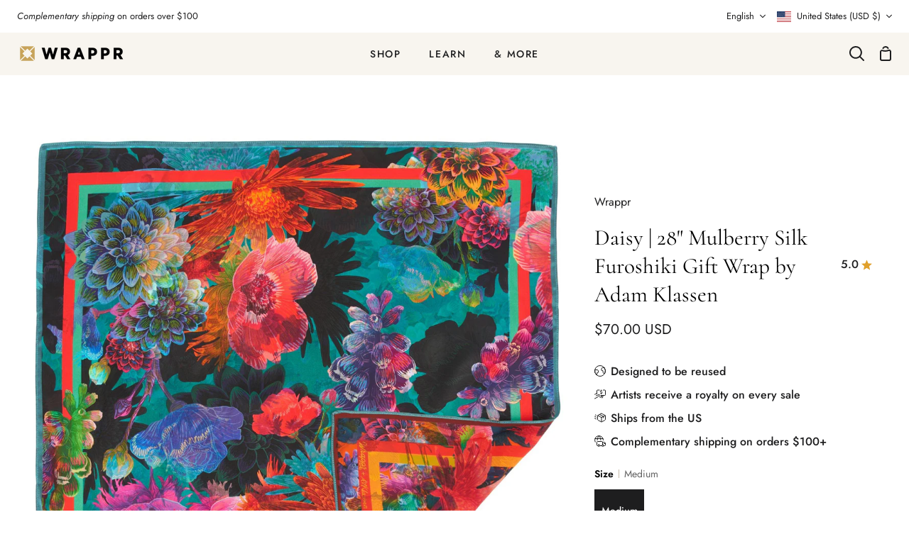

--- FILE ---
content_type: text/html; charset=utf-8
request_url: https://wrappr.com/products/daisy
body_size: 61812
content:
<!doctype html>
<html class="no-js supports-no-cookies" lang="en"><head>
	<!-- Added by AVADA SEO Suite -->
	<script>
  const avadaLightJsExclude = ['cdn.nfcube.com', 'assets/ecom.js', 'variant-title-king', 'linked_options_variants', 'smile-loader.js', 'smart-product-filter-search', 'rivo-loyalty-referrals', 'avada-cookie-consent', 'consentmo-gdpr', 'quinn'];
  const avadaLightJsInclude = ['https://www.googletagmanager.com/', 'https://connect.facebook.net/', 'https://business-api.tiktok.com/', 'https://static.klaviyo.com/'];
  window.AVADA_SPEED_BLACKLIST = avadaLightJsInclude.map(item => new RegExp(item, 'i'));
  window.AVADA_SPEED_WHITELIST = avadaLightJsExclude.map(item => new RegExp(item, 'i'));
</script>

<script>
  const isSpeedUpEnable = !1746257503809 || Date.now() < 1746257503809;
  if (isSpeedUpEnable) {
    const avadaSpeedUp=1;
    if(isSpeedUpEnable) {
  function _0x55aa(_0x575858,_0x2fd0be){const _0x30a92f=_0x1cb5();return _0x55aa=function(_0x4e8b41,_0xcd1690){_0x4e8b41=_0x4e8b41-(0xb5e+0xd*0x147+-0x1b1a);let _0x1c09f7=_0x30a92f[_0x4e8b41];return _0x1c09f7;},_0x55aa(_0x575858,_0x2fd0be);}(function(_0x4ad4dc,_0x42545f){const _0x5c7741=_0x55aa,_0x323f4d=_0x4ad4dc();while(!![]){try{const _0x588ea5=parseInt(_0x5c7741(0x10c))/(0xb6f+-0x1853+0xce5)*(-parseInt(_0x5c7741(0x157))/(-0x2363*0x1+0x1dd4+0x591*0x1))+-parseInt(_0x5c7741(0x171))/(0x269b+-0xeb+-0xf*0x283)*(parseInt(_0x5c7741(0x116))/(0x2e1+0x1*0x17b3+-0x110*0x19))+-parseInt(_0x5c7741(0x147))/(-0x1489+-0x312*0x6+0x26fa*0x1)+-parseInt(_0x5c7741(0xfa))/(-0x744+0x1*0xb5d+-0x413)*(-parseInt(_0x5c7741(0x102))/(-0x1e87+0x9e*-0x16+0x2c22))+parseInt(_0x5c7741(0x136))/(0x1e2d+0x1498+-0x1a3*0x1f)+parseInt(_0x5c7741(0x16e))/(0x460+0x1d96+0x3*-0xb4f)*(-parseInt(_0x5c7741(0xe3))/(-0x9ca+-0x1*-0x93f+0x1*0x95))+parseInt(_0x5c7741(0xf8))/(-0x1f73*0x1+0x6*-0x510+0x3dde);if(_0x588ea5===_0x42545f)break;else _0x323f4d['push'](_0x323f4d['shift']());}catch(_0x5d6d7e){_0x323f4d['push'](_0x323f4d['shift']());}}}(_0x1cb5,-0x193549+0x5dc3*-0x31+-0x2f963*-0x13),(function(){const _0x5cb2b4=_0x55aa,_0x23f9e9={'yXGBq':function(_0x237aef,_0x385938){return _0x237aef!==_0x385938;},'XduVF':function(_0x21018d,_0x56ff60){return _0x21018d===_0x56ff60;},'RChnz':_0x5cb2b4(0xf4)+_0x5cb2b4(0xe9)+_0x5cb2b4(0x14a),'TAsuR':function(_0xe21eca,_0x33e114){return _0xe21eca%_0x33e114;},'EvLYw':function(_0x1326ad,_0x261d04){return _0x1326ad!==_0x261d04;},'nnhAQ':_0x5cb2b4(0x107),'swpMF':_0x5cb2b4(0x16d),'plMMu':_0x5cb2b4(0xe8)+_0x5cb2b4(0x135),'PqBPA':function(_0x2ba85c,_0x35b541){return _0x2ba85c<_0x35b541;},'NKPCA':_0x5cb2b4(0xfc),'TINqh':function(_0x4116e3,_0x3ffd02,_0x2c8722){return _0x4116e3(_0x3ffd02,_0x2c8722);},'BAueN':_0x5cb2b4(0x120),'NgloT':_0x5cb2b4(0x14c),'ThSSU':function(_0xeb212a,_0x4341c1){return _0xeb212a+_0x4341c1;},'lDDHN':function(_0x4a1a48,_0x45ebfb){return _0x4a1a48 instanceof _0x45ebfb;},'toAYB':function(_0xcf0fa9,_0xf5fa6a){return _0xcf0fa9 instanceof _0xf5fa6a;},'VMiyW':function(_0x5300e4,_0x44e0f4){return _0x5300e4(_0x44e0f4);},'iyhbw':_0x5cb2b4(0x119),'zuWfR':function(_0x19c3e4,_0x4ee6e8){return _0x19c3e4<_0x4ee6e8;},'vEmrv':function(_0xd798cf,_0x5ea2dd){return _0xd798cf!==_0x5ea2dd;},'yxERj':function(_0x24b03b,_0x5aa292){return _0x24b03b||_0x5aa292;},'MZpwM':_0x5cb2b4(0x110)+_0x5cb2b4(0x109)+'pt','IeUHK':function(_0x5a4c7e,_0x2edf70){return _0x5a4c7e-_0x2edf70;},'Idvge':function(_0x3b526e,_0x36b469){return _0x3b526e<_0x36b469;},'qRwfm':_0x5cb2b4(0x16b)+_0x5cb2b4(0xf1),'CvXDN':function(_0x4b4208,_0x1db216){return _0x4b4208<_0x1db216;},'acPIM':function(_0x7d44b7,_0x3020d2){return _0x7d44b7(_0x3020d2);},'MyLMO':function(_0x22d4b2,_0xe7a6a0){return _0x22d4b2<_0xe7a6a0;},'boDyh':function(_0x176992,_0x346381,_0xab7fc){return _0x176992(_0x346381,_0xab7fc);},'ZANXD':_0x5cb2b4(0x10f)+_0x5cb2b4(0x12a)+_0x5cb2b4(0x142),'CXwRZ':_0x5cb2b4(0x123)+_0x5cb2b4(0x15f),'AuMHM':_0x5cb2b4(0x161),'KUuFZ':_0x5cb2b4(0xe6),'MSwtw':_0x5cb2b4(0x13a),'ERvPB':_0x5cb2b4(0x134),'ycTDj':_0x5cb2b4(0x15b),'Tvhir':_0x5cb2b4(0x154)},_0x469be1=_0x23f9e9[_0x5cb2b4(0x153)],_0x36fe07={'blacklist':window[_0x5cb2b4(0x11f)+_0x5cb2b4(0x115)+'T'],'whitelist':window[_0x5cb2b4(0x11f)+_0x5cb2b4(0x13e)+'T']},_0x26516a={'blacklisted':[]},_0x34e4a6=(_0x2be2f5,_0x25b3b2)=>{const _0x80dd2=_0x5cb2b4;if(_0x2be2f5&&(!_0x25b3b2||_0x23f9e9[_0x80dd2(0x13b)](_0x25b3b2,_0x469be1))&&(!_0x36fe07[_0x80dd2(0x170)]||_0x36fe07[_0x80dd2(0x170)][_0x80dd2(0x151)](_0xa5c7cf=>_0xa5c7cf[_0x80dd2(0x12b)](_0x2be2f5)))&&(!_0x36fe07[_0x80dd2(0x165)]||_0x36fe07[_0x80dd2(0x165)][_0x80dd2(0x156)](_0x4e2570=>!_0x4e2570[_0x80dd2(0x12b)](_0x2be2f5)))&&_0x23f9e9[_0x80dd2(0xf7)](avadaSpeedUp,0x5*0x256+-0x1*0x66c+-0x542+0.5)&&_0x2be2f5[_0x80dd2(0x137)](_0x23f9e9[_0x80dd2(0xe7)])){const _0x413c89=_0x2be2f5[_0x80dd2(0x16c)];return _0x23f9e9[_0x80dd2(0xf7)](_0x23f9e9[_0x80dd2(0x11e)](_0x413c89,-0x1deb*-0x1+0xf13+-0x2cfc),0x1176+-0x78b*0x5+0x1441);}return _0x2be2f5&&(!_0x25b3b2||_0x23f9e9[_0x80dd2(0xed)](_0x25b3b2,_0x469be1))&&(!_0x36fe07[_0x80dd2(0x170)]||_0x36fe07[_0x80dd2(0x170)][_0x80dd2(0x151)](_0x3d689d=>_0x3d689d[_0x80dd2(0x12b)](_0x2be2f5)))&&(!_0x36fe07[_0x80dd2(0x165)]||_0x36fe07[_0x80dd2(0x165)][_0x80dd2(0x156)](_0x26a7b3=>!_0x26a7b3[_0x80dd2(0x12b)](_0x2be2f5)));},_0x11462f=function(_0x42927f){const _0x346823=_0x5cb2b4,_0x5426ae=_0x42927f[_0x346823(0x159)+'te'](_0x23f9e9[_0x346823(0x14e)]);return _0x36fe07[_0x346823(0x170)]&&_0x36fe07[_0x346823(0x170)][_0x346823(0x156)](_0x107b0d=>!_0x107b0d[_0x346823(0x12b)](_0x5426ae))||_0x36fe07[_0x346823(0x165)]&&_0x36fe07[_0x346823(0x165)][_0x346823(0x151)](_0x1e7160=>_0x1e7160[_0x346823(0x12b)](_0x5426ae));},_0x39299f=new MutationObserver(_0x45c995=>{const _0x21802a=_0x5cb2b4,_0x3bc801={'mafxh':function(_0x6f9c57,_0x229989){const _0x9d39b1=_0x55aa;return _0x23f9e9[_0x9d39b1(0xf7)](_0x6f9c57,_0x229989);},'SrchE':_0x23f9e9[_0x21802a(0xe2)],'pvjbV':_0x23f9e9[_0x21802a(0xf6)]};for(let _0x333494=-0x7d7+-0x893+0x106a;_0x23f9e9[_0x21802a(0x158)](_0x333494,_0x45c995[_0x21802a(0x16c)]);_0x333494++){const {addedNodes:_0x1b685b}=_0x45c995[_0x333494];for(let _0x2f087=0x1f03+0x84b+0x1*-0x274e;_0x23f9e9[_0x21802a(0x158)](_0x2f087,_0x1b685b[_0x21802a(0x16c)]);_0x2f087++){const _0x4e5bac=_0x1b685b[_0x2f087];if(_0x23f9e9[_0x21802a(0xf7)](_0x4e5bac[_0x21802a(0x121)],-0x1f3a+-0x1*0x1b93+-0x3*-0x139a)&&_0x23f9e9[_0x21802a(0xf7)](_0x4e5bac[_0x21802a(0x152)],_0x23f9e9[_0x21802a(0xe0)])){const _0x5d9a67=_0x4e5bac[_0x21802a(0x107)],_0x3fb522=_0x4e5bac[_0x21802a(0x16d)];if(_0x23f9e9[_0x21802a(0x103)](_0x34e4a6,_0x5d9a67,_0x3fb522)){_0x26516a[_0x21802a(0x160)+'d'][_0x21802a(0x128)]([_0x4e5bac,_0x4e5bac[_0x21802a(0x16d)]]),_0x4e5bac[_0x21802a(0x16d)]=_0x469be1;const _0x1e52da=function(_0x2c95ff){const _0x359b13=_0x21802a;if(_0x3bc801[_0x359b13(0x118)](_0x4e5bac[_0x359b13(0x159)+'te'](_0x3bc801[_0x359b13(0x166)]),_0x469be1))_0x2c95ff[_0x359b13(0x112)+_0x359b13(0x150)]();_0x4e5bac[_0x359b13(0xec)+_0x359b13(0x130)](_0x3bc801[_0x359b13(0xe4)],_0x1e52da);};_0x4e5bac[_0x21802a(0x12d)+_0x21802a(0x163)](_0x23f9e9[_0x21802a(0xf6)],_0x1e52da),_0x4e5bac[_0x21802a(0x12c)+_0x21802a(0x131)]&&_0x4e5bac[_0x21802a(0x12c)+_0x21802a(0x131)][_0x21802a(0x11a)+'d'](_0x4e5bac);}}}}});_0x39299f[_0x5cb2b4(0x105)](document[_0x5cb2b4(0x10b)+_0x5cb2b4(0x16a)],{'childList':!![],'subtree':!![]});const _0x2910a9=/[|\\{}()\[\]^$+*?.]/g,_0xa9f173=function(..._0x1baa33){const _0x3053cc=_0x5cb2b4,_0x2e6f61={'mMWha':function(_0x158c76,_0x5c404b){const _0x25a05c=_0x55aa;return _0x23f9e9[_0x25a05c(0xf7)](_0x158c76,_0x5c404b);},'BXirI':_0x23f9e9[_0x3053cc(0x141)],'COGok':function(_0x421bf7,_0x55453a){const _0x4fd417=_0x3053cc;return _0x23f9e9[_0x4fd417(0x167)](_0x421bf7,_0x55453a);},'XLSAp':function(_0x193984,_0x35c446){const _0x5bbecf=_0x3053cc;return _0x23f9e9[_0x5bbecf(0xed)](_0x193984,_0x35c446);},'EygRw':function(_0xfbb69c,_0x21b15d){const _0xe5c840=_0x3053cc;return _0x23f9e9[_0xe5c840(0x104)](_0xfbb69c,_0x21b15d);},'xZuNx':_0x23f9e9[_0x3053cc(0x139)],'SBUaW':function(_0x5739bf,_0x2c2fab){const _0x42cbb1=_0x3053cc;return _0x23f9e9[_0x42cbb1(0x172)](_0x5739bf,_0x2c2fab);},'EAoTR':function(_0x123b29,_0x5b29bf){const _0x2828d2=_0x3053cc;return _0x23f9e9[_0x2828d2(0x11d)](_0x123b29,_0x5b29bf);},'cdYdq':_0x23f9e9[_0x3053cc(0x14e)],'WzJcf':_0x23f9e9[_0x3053cc(0xe2)],'nytPK':function(_0x53f733,_0x4ad021){const _0x4f0333=_0x3053cc;return _0x23f9e9[_0x4f0333(0x148)](_0x53f733,_0x4ad021);},'oUrHG':_0x23f9e9[_0x3053cc(0x14d)],'dnxjX':function(_0xed6b5f,_0x573f55){const _0x57aa03=_0x3053cc;return _0x23f9e9[_0x57aa03(0x15a)](_0xed6b5f,_0x573f55);}};_0x23f9e9[_0x3053cc(0x15d)](_0x1baa33[_0x3053cc(0x16c)],-0x1a3*-0x9+-0xf9*0xb+-0x407*0x1)?(_0x36fe07[_0x3053cc(0x170)]=[],_0x36fe07[_0x3053cc(0x165)]=[]):(_0x36fe07[_0x3053cc(0x170)]&&(_0x36fe07[_0x3053cc(0x170)]=_0x36fe07[_0x3053cc(0x170)][_0x3053cc(0x106)](_0xa8e001=>_0x1baa33[_0x3053cc(0x156)](_0x4a8a28=>{const _0x2e425b=_0x3053cc;if(_0x2e6f61[_0x2e425b(0x111)](typeof _0x4a8a28,_0x2e6f61[_0x2e425b(0x155)]))return!_0xa8e001[_0x2e425b(0x12b)](_0x4a8a28);else{if(_0x2e6f61[_0x2e425b(0xeb)](_0x4a8a28,RegExp))return _0x2e6f61[_0x2e425b(0x145)](_0xa8e001[_0x2e425b(0xdf)](),_0x4a8a28[_0x2e425b(0xdf)]());}}))),_0x36fe07[_0x3053cc(0x165)]&&(_0x36fe07[_0x3053cc(0x165)]=[..._0x36fe07[_0x3053cc(0x165)],..._0x1baa33[_0x3053cc(0xff)](_0x4e4c02=>{const _0x7c755c=_0x3053cc;if(_0x23f9e9[_0x7c755c(0xf7)](typeof _0x4e4c02,_0x23f9e9[_0x7c755c(0x141)])){const _0x932437=_0x4e4c02[_0x7c755c(0xea)](_0x2910a9,_0x23f9e9[_0x7c755c(0x16f)]),_0x34e686=_0x23f9e9[_0x7c755c(0xf0)](_0x23f9e9[_0x7c755c(0xf0)]('.*',_0x932437),'.*');if(_0x36fe07[_0x7c755c(0x165)][_0x7c755c(0x156)](_0x21ef9a=>_0x21ef9a[_0x7c755c(0xdf)]()!==_0x34e686[_0x7c755c(0xdf)]()))return new RegExp(_0x34e686);}else{if(_0x23f9e9[_0x7c755c(0x117)](_0x4e4c02,RegExp)){if(_0x36fe07[_0x7c755c(0x165)][_0x7c755c(0x156)](_0x5a3f09=>_0x5a3f09[_0x7c755c(0xdf)]()!==_0x4e4c02[_0x7c755c(0xdf)]()))return _0x4e4c02;}}return null;})[_0x3053cc(0x106)](Boolean)]));const _0x3eeb55=document[_0x3053cc(0x11b)+_0x3053cc(0x10e)](_0x23f9e9[_0x3053cc(0xf0)](_0x23f9e9[_0x3053cc(0xf0)](_0x23f9e9[_0x3053cc(0x122)],_0x469be1),'"]'));for(let _0xf831f7=-0x21aa+-0x1793+0x393d*0x1;_0x23f9e9[_0x3053cc(0x14b)](_0xf831f7,_0x3eeb55[_0x3053cc(0x16c)]);_0xf831f7++){const _0x5868cb=_0x3eeb55[_0xf831f7];_0x23f9e9[_0x3053cc(0x132)](_0x11462f,_0x5868cb)&&(_0x26516a[_0x3053cc(0x160)+'d'][_0x3053cc(0x128)]([_0x5868cb,_0x23f9e9[_0x3053cc(0x14d)]]),_0x5868cb[_0x3053cc(0x12c)+_0x3053cc(0x131)][_0x3053cc(0x11a)+'d'](_0x5868cb));}let _0xdf8cd0=-0x17da+0x2461+-0xc87*0x1;[..._0x26516a[_0x3053cc(0x160)+'d']][_0x3053cc(0x10d)](([_0x226aeb,_0x33eaa7],_0xe33bca)=>{const _0x2aa7bf=_0x3053cc;if(_0x2e6f61[_0x2aa7bf(0x143)](_0x11462f,_0x226aeb)){const _0x41da0d=document[_0x2aa7bf(0x11c)+_0x2aa7bf(0x131)](_0x2e6f61[_0x2aa7bf(0x127)]);for(let _0x6784c7=0xd7b+-0xaa5+-0x2d6;_0x2e6f61[_0x2aa7bf(0x164)](_0x6784c7,_0x226aeb[_0x2aa7bf(0xe5)][_0x2aa7bf(0x16c)]);_0x6784c7++){const _0x4ca758=_0x226aeb[_0x2aa7bf(0xe5)][_0x6784c7];_0x2e6f61[_0x2aa7bf(0x12f)](_0x4ca758[_0x2aa7bf(0x133)],_0x2e6f61[_0x2aa7bf(0x13f)])&&_0x2e6f61[_0x2aa7bf(0x145)](_0x4ca758[_0x2aa7bf(0x133)],_0x2e6f61[_0x2aa7bf(0x100)])&&_0x41da0d[_0x2aa7bf(0xe1)+'te'](_0x4ca758[_0x2aa7bf(0x133)],_0x226aeb[_0x2aa7bf(0xe5)][_0x6784c7][_0x2aa7bf(0x12e)]);}_0x41da0d[_0x2aa7bf(0xe1)+'te'](_0x2e6f61[_0x2aa7bf(0x13f)],_0x226aeb[_0x2aa7bf(0x107)]),_0x41da0d[_0x2aa7bf(0xe1)+'te'](_0x2e6f61[_0x2aa7bf(0x100)],_0x2e6f61[_0x2aa7bf(0x101)](_0x33eaa7,_0x2e6f61[_0x2aa7bf(0x126)])),document[_0x2aa7bf(0x113)][_0x2aa7bf(0x146)+'d'](_0x41da0d),_0x26516a[_0x2aa7bf(0x160)+'d'][_0x2aa7bf(0x162)](_0x2e6f61[_0x2aa7bf(0x13d)](_0xe33bca,_0xdf8cd0),-0x105d*0x2+0x1*-0xeaa+0x2f65),_0xdf8cd0++;}}),_0x36fe07[_0x3053cc(0x170)]&&_0x23f9e9[_0x3053cc(0xf3)](_0x36fe07[_0x3053cc(0x170)][_0x3053cc(0x16c)],0x10f2+-0x1a42+0x951)&&_0x39299f[_0x3053cc(0x15c)]();},_0x4c2397=document[_0x5cb2b4(0x11c)+_0x5cb2b4(0x131)],_0x573f89={'src':Object[_0x5cb2b4(0x14f)+_0x5cb2b4(0xfd)+_0x5cb2b4(0x144)](HTMLScriptElement[_0x5cb2b4(0xf9)],_0x23f9e9[_0x5cb2b4(0x14e)]),'type':Object[_0x5cb2b4(0x14f)+_0x5cb2b4(0xfd)+_0x5cb2b4(0x144)](HTMLScriptElement[_0x5cb2b4(0xf9)],_0x23f9e9[_0x5cb2b4(0xe2)])};document[_0x5cb2b4(0x11c)+_0x5cb2b4(0x131)]=function(..._0x4db605){const _0x1480b5=_0x5cb2b4,_0x3a6982={'KNNxG':function(_0x32fa39,_0x2a57e4,_0x3cc08f){const _0x5ead12=_0x55aa;return _0x23f9e9[_0x5ead12(0x169)](_0x32fa39,_0x2a57e4,_0x3cc08f);}};if(_0x23f9e9[_0x1480b5(0x13b)](_0x4db605[-0x4*-0x376+0x4*0x2f+-0xe94][_0x1480b5(0x140)+'e'](),_0x23f9e9[_0x1480b5(0x139)]))return _0x4c2397[_0x1480b5(0x114)](document)(..._0x4db605);const _0x2f091d=_0x4c2397[_0x1480b5(0x114)](document)(..._0x4db605);try{Object[_0x1480b5(0xf2)+_0x1480b5(0x149)](_0x2f091d,{'src':{..._0x573f89[_0x1480b5(0x107)],'set'(_0x3ae2bc){const _0x5d6fdc=_0x1480b5;_0x3a6982[_0x5d6fdc(0x129)](_0x34e4a6,_0x3ae2bc,_0x2f091d[_0x5d6fdc(0x16d)])&&_0x573f89[_0x5d6fdc(0x16d)][_0x5d6fdc(0x10a)][_0x5d6fdc(0x125)](this,_0x469be1),_0x573f89[_0x5d6fdc(0x107)][_0x5d6fdc(0x10a)][_0x5d6fdc(0x125)](this,_0x3ae2bc);}},'type':{..._0x573f89[_0x1480b5(0x16d)],'get'(){const _0x436e9e=_0x1480b5,_0x4b63b9=_0x573f89[_0x436e9e(0x16d)][_0x436e9e(0xfb)][_0x436e9e(0x125)](this);if(_0x23f9e9[_0x436e9e(0xf7)](_0x4b63b9,_0x469be1)||_0x23f9e9[_0x436e9e(0x103)](_0x34e4a6,this[_0x436e9e(0x107)],_0x4b63b9))return null;return _0x4b63b9;},'set'(_0x174ea3){const _0x1dff57=_0x1480b5,_0xa2fd13=_0x23f9e9[_0x1dff57(0x103)](_0x34e4a6,_0x2f091d[_0x1dff57(0x107)],_0x2f091d[_0x1dff57(0x16d)])?_0x469be1:_0x174ea3;_0x573f89[_0x1dff57(0x16d)][_0x1dff57(0x10a)][_0x1dff57(0x125)](this,_0xa2fd13);}}}),_0x2f091d[_0x1480b5(0xe1)+'te']=function(_0x5b0870,_0x8c60d5){const _0xab22d4=_0x1480b5;if(_0x23f9e9[_0xab22d4(0xf7)](_0x5b0870,_0x23f9e9[_0xab22d4(0xe2)])||_0x23f9e9[_0xab22d4(0xf7)](_0x5b0870,_0x23f9e9[_0xab22d4(0x14e)]))_0x2f091d[_0x5b0870]=_0x8c60d5;else HTMLScriptElement[_0xab22d4(0xf9)][_0xab22d4(0xe1)+'te'][_0xab22d4(0x125)](_0x2f091d,_0x5b0870,_0x8c60d5);};}catch(_0x5a9461){console[_0x1480b5(0x168)](_0x23f9e9[_0x1480b5(0xef)],_0x5a9461);}return _0x2f091d;};const _0x5883c5=[_0x23f9e9[_0x5cb2b4(0xfe)],_0x23f9e9[_0x5cb2b4(0x13c)],_0x23f9e9[_0x5cb2b4(0xf5)],_0x23f9e9[_0x5cb2b4(0x15e)],_0x23f9e9[_0x5cb2b4(0x138)],_0x23f9e9[_0x5cb2b4(0x124)]],_0x4ab8d2=_0x5883c5[_0x5cb2b4(0xff)](_0x439d08=>{return{'type':_0x439d08,'listener':()=>_0xa9f173(),'options':{'passive':!![]}};});_0x4ab8d2[_0x5cb2b4(0x10d)](_0x4d3535=>{const _0x3882ab=_0x5cb2b4;document[_0x3882ab(0x12d)+_0x3882ab(0x163)](_0x4d3535[_0x3882ab(0x16d)],_0x4d3535[_0x3882ab(0xee)],_0x4d3535[_0x3882ab(0x108)]);});}()));function _0x1cb5(){const _0x15f8e0=['ault','some','tagName','CXwRZ','wheel','BXirI','every','6lYvYYX','PqBPA','getAttribu','IeUHK','touchstart','disconnect','Idvge','ERvPB','/blocked','blackliste','keydown','splice','stener','SBUaW','whitelist','SrchE','toAYB','warn','boDyh','ement','script[typ','length','type','346347wGqEBH','NgloT','blacklist','33OVoYHk','zuWfR','toString','NKPCA','setAttribu','swpMF','230EEqEiq','pvjbV','attributes','mousemove','RChnz','beforescri','y.com/exte','replace','COGok','removeEven','EvLYw','listener','ZANXD','ThSSU','e="','defineProp','MyLMO','cdn.shopif','MSwtw','plMMu','XduVF','22621984JRJQxz','prototype','8818116NVbcZr','get','SCRIPT','ertyDescri','AuMHM','map','WzJcf','nytPK','7kiZatp','TINqh','VMiyW','observe','filter','src','options','n/javascri','set','documentEl','478083wuqgQV','forEach','torAll','Avada cann','applicatio','mMWha','preventDef','head','bind','D_BLACKLIS','75496skzGVx','lDDHN','mafxh','script','removeChil','querySelec','createElem','vEmrv','TAsuR','AVADA_SPEE','string','nodeType','qRwfm','javascript','Tvhir','call','oUrHG','xZuNx','push','KNNxG','ot lazy lo','test','parentElem','addEventLi','value','EAoTR','tListener','ent','acPIM','name','touchmove','ptexecute','6968312SmqlIb','includes','ycTDj','iyhbw','touchend','yXGBq','KUuFZ','dnxjX','D_WHITELIS','cdYdq','toLowerCas','BAueN','ad script','EygRw','ptor','XLSAp','appendChil','4975500NoPAFA','yxERj','erties','nsions','CvXDN','\$&','MZpwM','nnhAQ','getOwnProp'];_0x1cb5=function(){return _0x15f8e0;};return _0x1cb5();}
}
    class LightJsLoader{constructor(e){this.jQs=[],this.listener=this.handleListener.bind(this,e),this.scripts=["default","defer","async"].reduce(((e,t)=>({...e,[t]:[]})),{});const t=this;e.forEach((e=>window.addEventListener(e,t.listener,{passive:!0})))}handleListener(e){const t=this;return e.forEach((e=>window.removeEventListener(e,t.listener))),"complete"===document.readyState?this.handleDOM():document.addEventListener("readystatechange",(e=>{if("complete"===e.target.readyState)return setTimeout(t.handleDOM.bind(t),1)}))}async handleDOM(){this.suspendEvent(),this.suspendJQuery(),this.findScripts(),this.preloadScripts();for(const e of Object.keys(this.scripts))await this.replaceScripts(this.scripts[e]);for(const e of["DOMContentLoaded","readystatechange"])await this.requestRepaint(),document.dispatchEvent(new Event("lightJS-"+e));document.lightJSonreadystatechange&&document.lightJSonreadystatechange();for(const e of["DOMContentLoaded","load"])await this.requestRepaint(),window.dispatchEvent(new Event("lightJS-"+e));await this.requestRepaint(),window.lightJSonload&&window.lightJSonload(),await this.requestRepaint(),this.jQs.forEach((e=>e(window).trigger("lightJS-jquery-load"))),window.dispatchEvent(new Event("lightJS-pageshow")),await this.requestRepaint(),window.lightJSonpageshow&&window.lightJSonpageshow()}async requestRepaint(){return new Promise((e=>requestAnimationFrame(e)))}findScripts(){document.querySelectorAll("script[type=lightJs]").forEach((e=>{e.hasAttribute("src")?e.hasAttribute("async")&&e.async?this.scripts.async.push(e):e.hasAttribute("defer")&&e.defer?this.scripts.defer.push(e):this.scripts.default.push(e):this.scripts.default.push(e)}))}preloadScripts(){const e=this,t=Object.keys(this.scripts).reduce(((t,n)=>[...t,...e.scripts[n]]),[]),n=document.createDocumentFragment();t.forEach((e=>{const t=e.getAttribute("src");if(!t)return;const s=document.createElement("link");s.href=t,s.rel="preload",s.as="script",n.appendChild(s)})),document.head.appendChild(n)}async replaceScripts(e){let t;for(;t=e.shift();)await this.requestRepaint(),new Promise((e=>{const n=document.createElement("script");[...t.attributes].forEach((e=>{"type"!==e.nodeName&&n.setAttribute(e.nodeName,e.nodeValue)})),t.hasAttribute("src")?(n.addEventListener("load",e),n.addEventListener("error",e)):(n.text=t.text,e()),t.parentNode.replaceChild(n,t)}))}suspendEvent(){const e={};[{obj:document,name:"DOMContentLoaded"},{obj:window,name:"DOMContentLoaded"},{obj:window,name:"load"},{obj:window,name:"pageshow"},{obj:document,name:"readystatechange"}].map((t=>function(t,n){function s(n){return e[t].list.indexOf(n)>=0?"lightJS-"+n:n}e[t]||(e[t]={list:[n],add:t.addEventListener,remove:t.removeEventListener},t.addEventListener=(...n)=>{n[0]=s(n[0]),e[t].add.apply(t,n)},t.removeEventListener=(...n)=>{n[0]=s(n[0]),e[t].remove.apply(t,n)})}(t.obj,t.name))),[{obj:document,name:"onreadystatechange"},{obj:window,name:"onpageshow"}].map((e=>function(e,t){let n=e[t];Object.defineProperty(e,t,{get:()=>n||function(){},set:s=>{e["lightJS"+t]=n=s}})}(e.obj,e.name)))}suspendJQuery(){const e=this;let t=window.jQuery;Object.defineProperty(window,"jQuery",{get:()=>t,set(n){if(!n||!n.fn||!e.jQs.includes(n))return void(t=n);n.fn.ready=n.fn.init.prototype.ready=e=>{e.bind(document)(n)};const s=n.fn.on;n.fn.on=n.fn.init.prototype.on=function(...e){if(window!==this[0])return s.apply(this,e),this;const t=e=>e.split(" ").map((e=>"load"===e||0===e.indexOf("load.")?"lightJS-jquery-load":e)).join(" ");return"string"==typeof e[0]||e[0]instanceof String?(e[0]=t(e[0]),s.apply(this,e),this):("object"==typeof e[0]&&Object.keys(e[0]).forEach((n=>{delete Object.assign(e[0],{[t(n)]:e[0][n]})[n]})),s.apply(this,e),this)},e.jQs.push(n),t=n}})}}
new LightJsLoader(["keydown","mousemove","touchend","touchmove","touchstart","wheel"]);
  }
</script>

	<!-- /Added by AVADA SEO Suite -->
  <meta charset="utf-8">
  <meta http-equiv="X-UA-Compatible" content="IE=edge">
  <meta name="viewport" content="width=device-width,initial-scale=1,viewport-fit=cover">
  <meta name="theme-color" content="#c7a45a"><link rel="canonical" href="https://wrappr.com/products/daisy"><!-- ======================= Story Theme V4.2.0 ========================= -->

  <link rel="preconnect" href="https://cdn.shopify.com" crossorigin>
  <link rel="preconnect" href="https://fonts.shopify.com" crossorigin>
  <link rel="preconnect" href="https://monorail-edge.shopifysvc.com" crossorigin>

  <link rel="preload" href="//wrappr.com/cdn/shop/t/41/assets/lazysizes.js?v=111431644619468174291715825204" as="script">
  <link rel="preload" href="//wrappr.com/cdn/shop/t/41/assets/vendor.js?v=537668916102085731715825205" as="script">
  <link rel="preload" href="//wrappr.com/cdn/shop/t/41/assets/theme.js?v=170588453666784298611715825205" as="script">
  <link rel="preload" href="//wrappr.com/cdn/shop/t/41/assets/theme.css?v=77272775707979633341715825205" as="style">

  
    <link rel="shortcut icon" href="//wrappr.com/cdn/shop/files/WRAPPR-FAVICON_32x32.png?v=1768499663" type="image/png">

  <!-- Title and description ================================================ -->
  
  <title>
    

    Daisy | 28" Mulberry Silk Furoshiki Gift Wrap by Adam Klassen | Wrappr

  </title><meta name="description" content="Shop Daisy | 28&quot; Mulberry Silk Furoshiki Gift Wrap by Adam Klassen from Wrappr. Reusable fabric gift wrap. Wrappr is alternative gift wrap designed by real artists.">
  <!-- /snippets/social-meta-tags.liquid -->

<meta property="og:site_name" content="Wrappr">
<meta property="og:url" content="https://wrappr.com/products/daisy">
<meta property="og:title" content="Daisy | 28&quot; Mulberry Silk Furoshiki Gift Wrap by Adam Klassen">
<meta property="og:type" content="product">
<meta property="og:description" content="From The Delilah Collection, this Medium Silk Furoshiki Wrap featuring original artwork by Toronto-based artist Adam Klassen is perfect for wrapping gifts around the size of a shoebox. Dimensions are 71 cm. x 71 cm. square or 28 x 28 inches square. Inspired by the vibrant colors of summer flowers, this collection by ar"><meta property="og:image" content="http://wrappr.com/cdn/shop/products/daisy-or-28-double-sided-furoshiki-gift-wrap-by-adam-klassen-wrappr-1.jpg?v=1715836047">
  <meta property="og:image:secure_url" content="https://wrappr.com/cdn/shop/products/daisy-or-28-double-sided-furoshiki-gift-wrap-by-adam-klassen-wrappr-1.jpg?v=1715836047">
  <meta property="og:image:width" content="2000">
  <meta property="og:image:height" content="2000"><meta property="og:price:amount" content="70.00">
  <meta property="og:price:currency" content="USD"><meta name="twitter:site" content="@https://x.com/GiveWrappr"><meta name="twitter:card" content="summary_large_image">
<meta name="twitter:title" content="Daisy | 28&quot; Mulberry Silk Furoshiki Gift Wrap by Adam Klassen">
<meta name="twitter:description" content="From The Delilah Collection, this Medium Silk Furoshiki Wrap featuring original artwork by Toronto-based artist Adam Klassen is perfect for wrapping gifts around the size of a shoebox. Dimensions are 71 cm. x 71 cm. square or 28 x 28 inches square. Inspired by the vibrant colors of summer flowers, this collection by ar">


  <!-- CSS ================================================================== -->

  <link href="//wrappr.com/cdn/shop/t/41/assets/font-settings.css?v=146718457865037643391767895499" rel="stylesheet" type="text/css" media="all" />

  

<style data-shopify>
  :root {/*================ Font Variables ================*/

  --FONT-WEIGHT-BODY: 400;

  --FONT-WEIGHT-BODY-MID: 500;
  --FONT-WEIGHT-BODY-BOLD: 700;

  --FONT-STACK-BODY: Jost, sans-serif;
  --FONT-STYLE-BODY: normal;
  --FONT-ADJUST-BODY: 1.0;


  --FONT-WEIGHT-HEADING: 400;
  --FONT-WEIGHT-HEADING-BOLD: 500;

  --FONT-STACK-HEADING: Cormorant, serif;
  --FONT-STYLE-HEADING: normal;
  --FONT-ADJUST-HEADING: 1.2;

  --FONT-STACK-NAV: Jost, sans-serif;
  --FONT-STYLE-NAV: normal;
  --FONT-ADJUST-NAV: 1.0;

  --FONT-WEIGHT-NAV: 400;
  --FONT-WEIGHT-NAV-BOLD: 700;

  --FONT-WEIGHT-ACCENT: 400;
  --FONT-WEIGHT-ACCENT-BOLD: 500;

  --FONT-STACK-ACCENT: Jost, sans-serif;
  --FONT-STYLE-ACCENT: normal;
  --FONT-ADJUST-ACCENT: 1.0;


  /*================ Color Variables ================*/
  --LAYOUT-WIDTH: 1300px;
  --LAYOUT-GUTTER: 24px;
  --LAYOUT-OUTER: 24px;
  --LAYOUT-CONTAINER: 1400px;


  /*================ Color Variables ================*/
  /* ===  Backgrounds ===*/
  --COLOR-BG: #ffffff;
  --COLOR-BG-ACCENT: #f8f5ef;

  /* === Text colors ===*/
  --COLOR-TEXT-DARK: #000000;
  --COLOR-TEXT: #1e1e1f;
  --COLOR-TEXT-LIGHT: #626262;

  /* === Shades of grey ===*/
  --COLOR-A5:  rgba(30, 30, 31, 0.05);
  --COLOR-A10: rgba(30, 30, 31, 0.1);
  --COLOR-A20: rgba(30, 30, 31, 0.2);
  --COLOR-A30: rgba(30, 30, 31, 0.3);
  --COLOR-A40: rgba(30, 30, 31, 0.4);
  --COLOR-A50: rgba(30, 30, 31, 0.5);
  --COLOR-A60: rgba(30, 30, 31, 0.6);
  --COLOR-A70: rgba(30, 30, 31, 0.7);
  --COLOR-A80: rgba(30, 30, 31, 0.8);
  --COLOR-A90: rgba(30, 30, 31, 0.9);
  --COLOR-A95: rgba(30, 30, 31, 0.95);

  /* === Product badges ===*/
  --COLOR-BADGE: #ffffff;
  --COLOR-BADGE-TEXT: #656565;

  /* === Rounding ===*/
  
    --RADIUS-BTN: 0px;
    --RADIUS-FORM: 0px;
    --RADIUS-ROUNDED-ONLY: 0px;
  

  
    --RADIUS-XL: 0px;
    --RADIUS-LG: 0px;
    --RADIUS: 0px;
    --RADIUS-SM: 0px;
  

  /* === Border colors ===*/
  --COLOR-BORDER: #c8bcac;
  --COLOR-BORDER-LIGHT: #ccc1b2;/* === Accent-cool ===*/
  --COLOR-SECONDARY: #c7a45a;
  --COLOR-SECONDARY-HOVER: #af8326;
  --COLOR-SECONDARY-FADE: rgba(199, 164, 90, 0.05);
  --COLOR-SECONDARY-SHADOW: rgba(102, 80, 34, 0.1);
  --COLOR-SECONDARY-FADE-HOVER: rgba(199, 164, 90, 0.1);--COLOR-SECONDARY-OPPOSITE: #ffffff;

  /* === Accent-warm ===*/
  --COLOR-PRIMARY: #e0a02b;
  --COLOR-PRIMARY-HOVER: #b4780a;
  --COLOR-PRIMARY-FADE: rgba(224, 160, 43, 0.05);
  --COLOR-PRIMARY-FADE-HOVER: rgba(224, 160, 43, 0.1);
  --COLOR-PRIMARY-SHADOW: rgba(99, 69, 15, 0.1);--COLOR-PRIMARY-OPPOSITE: #ffffff;




  /* ================ Inverted Color Variables ================ */

  --INVERSE-BG: #f8f5ef;
  --INVERSE-BG-ACCENT: #f8f5ef;

  /* === Text colors ===*/
  --INVERSE-TEXT-DARK: #5d5d60;
  --INVERSE-TEXT: #1e1e1f;
  --INVERSE-TEXT-LIGHT: #5f5f5d;

  /* === Bright color ===*/
  --INVERSE-PRIMARY: #c7a45a;
  --INVERSE-PRIMARY-HOVER: #af8326;
  --INVERSE-PRIMARY-FADE: rgba(199, 164, 90, 0.05);
  --INVERSE-PRIMARY-FADE-HOVER: rgba(199, 164, 90, 0.1);
  --INVERSE-PRIMARY-SHADOW: rgba(102, 80, 34, 0.1);--INVERSE-PRIMARY-OPPOSITE: #000000;


  /* === Second Color ===*/
  --INVERSE-SECONDARY: #e0a02b;
  --INVERSE-SECONDARY-HOVER: #b4780a;
  --INVERSE-SECONDARY-FADE: rgba(224, 160, 43, 0.05);
  --INVERSE-SECONDARY-FADE-HOVER: rgba(224, 160, 43, 0.1);
  --INVERSE-SECONDARY-SHADOW: rgba(99, 69, 15, 0.1);--INVERSE-SECONDARY-OPPOSITE: #000000;

  /* === Shades of grey ===*/
  --INVERSE-A5:  rgba(30, 30, 31, 0.05);
  --INVERSE-A10: rgba(30, 30, 31, 0.1);
  --INVERSE-A20: rgba(30, 30, 31, 0.2);
  --INVERSE-A35: rgba(30, 30, 31, 0.3);
  --INVERSE-A80: rgba(30, 30, 31, 0.8);
  --INVERSE-A90: rgba(30, 30, 31, 0.9);
  --INVERSE-A95: rgba(30, 30, 31, 0.95);

  /* === Border colors ===*/
  --INVERSE-BORDER: #c8bcac;
  --INVERSE-BORDER-LIGHT: #c4b7a6;

  /* ================ End Inverted Color Variables ================ */


  /* === Footer Bar ===*/
  --COLOR-FOOTER-BG: #1e1e1f;
  --COLOR-FOOTER-TEXT: #f8f5ef;
  --COLOR-FOOTER-TEXT-HOVER: #e9d8b1;
  --COLOR-FOOTER-A8:  rgba(30, 30, 31, 0.08);
  --COLOR-FOOTER-A15: rgba(30, 30, 31, 0.15);

  /* === Nav and dropdown link background ===*/
  --COLOR-NAV: #f8f5ef;
  --COLOR-NAV-a50:  rgba(30, 30, 31, 0.5);

  --COLOR-NAV-BORDER: #f8f5ef;
  
  --COLOR-NAV-BORDER-HAIRLINE: #f3eee4;

  --COLOR-NAV-TEXT: #1e1e1f;
  --COLOR-NAV-TEXT-DARK: #000000;
  --COLOR-NAV-TEXT-BRIGHT: #3d3d3d;
  --COLOR-NAV-TEXT-TRANSPARENT: #f8f5ef;
  --COLOR-HIGHLIGHT-LINK: #e0a02b;

  --COLOR-NAV-TOOLBAR-BG: #ffffff;
  --COLOR-NAV-TOOLBAR-TEXT: #1e1e1f;

  /* ================ Special ================ */
  --COLOR-SUCCESS: #e0a02b;
  --COLOR-SUCCESS-FADE: rgba(224, 160, 43, 0.05);
  --COLOR-ERROR: #e0a02b;
  --COLOR-ERROR-FADE: rgba(224, 160, 43, 0.05);
  --COLOR-WARN: #e0a02b;
  --COLOR-WARN-FADE: rgba(224, 160, 43, 0.05);

  /* ================ Photo correction ================ */
  --PHOTO-CORRECTION: 100%;

  /* ================ 3D Models ================ */
  --progress-bar-color: #1e1e1f;


  

  }
</style>


  <link href="//wrappr.com/cdn/shop/t/41/assets/theme.css?v=77272775707979633341715825205" rel="stylesheet" type="text/css" media="all" />

  <script>







    document.documentElement.className = document.documentElement.className.replace('no-js', 'js');
    let root = '/';
    if (root[root.length - 1] !== '/') {
      root = `${root}/`;
    }
    window.theme = {
      routes: {
        root_url: root,
        cart: '/cart',
        cart_add_url: '/cart/add',
        product_recommendations_url: '/recommendations/products',
        search_url: '/search',
        predictive_search_url: '/search/suggest',
        account_addresses_url: '/account/addresses'
      },
      assets: {
        photoswipe: '//wrappr.com/cdn/shop/t/41/assets/photoswipe.js?v=162613001030112971491715825205',
        smoothscroll: '//wrappr.com/cdn/shop/t/41/assets/smoothscroll.js?v=37906625415260927261715825205',
        swatches: '//wrappr.com/cdn/shop/t/41/assets/swatches.json?v=181530532928741108631715825205',
        base: "//wrappr.com/cdn/shop/t/41/assets/",
      },
      strings: {
        addToCart: "Add to Cart",
        soldOut: "Sold Out",
        unavailable: "Unavailable",
        preOrder: "Pre-Order",
        unitPrice: "Unit price",
        unitPriceSeparator: "per",
        swatchesKey: "Color, Colour",
        estimateShipping: "Estimate shipping",
        noShippingAvailable: "We do not ship to this destination.",
        free: "Free",
        from: "From",
        sale: "Sale",
        subscription: "Subscription",
        stockout: "All available stock is in cart",
        products: "Products",
        pages: "Pages",
        collections: "Collections",
        articles: "Articles",
        successMessage: "Link copied to clipboard"
      },
      shop: {
        assets: "//wrappr.com/cdn/shop/t/41/assets/"
      },
      settings: {
        badge_sale_type: "dollar",
        currency_code_enable: true,
        excluded_collections_strict: ["all"," frontpage"],
        excluded_collections: ["sibling"]
      },
      info: {
        name: 'story'
      },
      version: '4.2.0',
      animations:  true,
      moneyFormat: "${{amount}}",
      currencyCode: "USD",
    };
    // When image loads, clear the background placeholder
    document.addEventListener('lazyloaded', (e) => {
      const holderTarget = e.target.closest('[data-wipe-background]');
      if (holderTarget) {
        holderTarget.style.backgroundImage = 'none';
      }
    });
  </script><!-- Theme Javascript ============================================================== -->
  <script src="//wrappr.com/cdn/shop/t/41/assets/lazysizes.js?v=111431644619468174291715825204" async="async"></script>
  <script src="//wrappr.com/cdn/shop/t/41/assets/vendor.js?v=537668916102085731715825205" defer="defer"></script>
  <script src="//wrappr.com/cdn/shop/t/41/assets/theme.js?v=170588453666784298611715825205" defer="defer"></script>

  <script type="text/javascript">
    if (window.MSInputMethodContext && document.documentMode) {
      var scripts = document.getElementsByTagName('script')[0];
      var polyfill = document.createElement('script');
      polyfill.defer = true;
      polyfill.src = "//wrappr.com/cdn/shop/t/41/assets/ie11.js?v=144489047535103983231715825204";

      scripts.parentNode.insertBefore(polyfill, scripts);
    }
  </script>

  

  <!-- Shopify app scripts =========================================================== -->

  <script>window.performance && window.performance.mark && window.performance.mark('shopify.content_for_header.start');</script><meta name="facebook-domain-verification" content="12vkz8mzpc41xf11ieg2awu0mpjnw7">
<meta id="shopify-digital-wallet" name="shopify-digital-wallet" content="/26281788/digital_wallets/dialog">
<meta name="shopify-checkout-api-token" content="325bf29ca575f42d26d7126ffb85d473">
<meta id="in-context-paypal-metadata" data-shop-id="26281788" data-venmo-supported="false" data-environment="production" data-locale="en_US" data-paypal-v4="true" data-currency="USD">
<link rel="alternate" hreflang="x-default" href="https://wrappr.com/products/daisy">
<link rel="alternate" hreflang="en" href="https://wrappr.com/products/daisy">
<link rel="alternate" hreflang="es" href="https://wrappr.com/es/products/daisy">
<link rel="alternate" hreflang="fr" href="https://wrappr.com/fr/products/daisy">
<link rel="alternate" hreflang="en-FR" href="https://wrappr.com/en-fr/products/daisy">
<link rel="alternate" hreflang="fr-FR" href="https://wrappr.com/fr-fr/products/daisy">
<link rel="alternate" type="application/json+oembed" href="https://wrappr.com/products/daisy.oembed">
<script async="async" src="/checkouts/internal/preloads.js?locale=en-US"></script>
<link rel="preconnect" href="https://shop.app" crossorigin="anonymous">
<script async="async" src="https://shop.app/checkouts/internal/preloads.js?locale=en-US&shop_id=26281788" crossorigin="anonymous"></script>
<script id="apple-pay-shop-capabilities" type="application/json">{"shopId":26281788,"countryCode":"CA","currencyCode":"USD","merchantCapabilities":["supports3DS"],"merchantId":"gid:\/\/shopify\/Shop\/26281788","merchantName":"Wrappr","requiredBillingContactFields":["postalAddress","email","phone"],"requiredShippingContactFields":["postalAddress","email","phone"],"shippingType":"shipping","supportedNetworks":["visa","masterCard","amex","discover","jcb"],"total":{"type":"pending","label":"Wrappr","amount":"1.00"},"shopifyPaymentsEnabled":true,"supportsSubscriptions":true}</script>
<script id="shopify-features" type="application/json">{"accessToken":"325bf29ca575f42d26d7126ffb85d473","betas":["rich-media-storefront-analytics"],"domain":"wrappr.com","predictiveSearch":true,"shopId":26281788,"locale":"en"}</script>
<script>var Shopify = Shopify || {};
Shopify.shop = "david-wile.myshopify.com";
Shopify.locale = "en";
Shopify.currency = {"active":"USD","rate":"1.0"};
Shopify.country = "US";
Shopify.theme = {"name":"Thu, 16 May 2024","id":168617214271,"schema_name":"Story","schema_version":"4.2.0","theme_store_id":null,"role":"main"};
Shopify.theme.handle = "null";
Shopify.theme.style = {"id":null,"handle":null};
Shopify.cdnHost = "wrappr.com/cdn";
Shopify.routes = Shopify.routes || {};
Shopify.routes.root = "/";</script>
<script type="module">!function(o){(o.Shopify=o.Shopify||{}).modules=!0}(window);</script>
<script>!function(o){function n(){var o=[];function n(){o.push(Array.prototype.slice.apply(arguments))}return n.q=o,n}var t=o.Shopify=o.Shopify||{};t.loadFeatures=n(),t.autoloadFeatures=n()}(window);</script>
<script>
  window.ShopifyPay = window.ShopifyPay || {};
  window.ShopifyPay.apiHost = "shop.app\/pay";
  window.ShopifyPay.redirectState = null;
</script>
<script id="shop-js-analytics" type="application/json">{"pageType":"product"}</script>
<script defer="defer" async type="module" src="//wrappr.com/cdn/shopifycloud/shop-js/modules/v2/client.init-shop-cart-sync_BT-GjEfc.en.esm.js"></script>
<script defer="defer" async type="module" src="//wrappr.com/cdn/shopifycloud/shop-js/modules/v2/chunk.common_D58fp_Oc.esm.js"></script>
<script defer="defer" async type="module" src="//wrappr.com/cdn/shopifycloud/shop-js/modules/v2/chunk.modal_xMitdFEc.esm.js"></script>
<script type="module">
  await import("//wrappr.com/cdn/shopifycloud/shop-js/modules/v2/client.init-shop-cart-sync_BT-GjEfc.en.esm.js");
await import("//wrappr.com/cdn/shopifycloud/shop-js/modules/v2/chunk.common_D58fp_Oc.esm.js");
await import("//wrappr.com/cdn/shopifycloud/shop-js/modules/v2/chunk.modal_xMitdFEc.esm.js");

  window.Shopify.SignInWithShop?.initShopCartSync?.({"fedCMEnabled":true,"windoidEnabled":true});

</script>
<script>
  window.Shopify = window.Shopify || {};
  if (!window.Shopify.featureAssets) window.Shopify.featureAssets = {};
  window.Shopify.featureAssets['shop-js'] = {"shop-cart-sync":["modules/v2/client.shop-cart-sync_DZOKe7Ll.en.esm.js","modules/v2/chunk.common_D58fp_Oc.esm.js","modules/v2/chunk.modal_xMitdFEc.esm.js"],"init-fed-cm":["modules/v2/client.init-fed-cm_B6oLuCjv.en.esm.js","modules/v2/chunk.common_D58fp_Oc.esm.js","modules/v2/chunk.modal_xMitdFEc.esm.js"],"shop-cash-offers":["modules/v2/client.shop-cash-offers_D2sdYoxE.en.esm.js","modules/v2/chunk.common_D58fp_Oc.esm.js","modules/v2/chunk.modal_xMitdFEc.esm.js"],"shop-login-button":["modules/v2/client.shop-login-button_QeVjl5Y3.en.esm.js","modules/v2/chunk.common_D58fp_Oc.esm.js","modules/v2/chunk.modal_xMitdFEc.esm.js"],"pay-button":["modules/v2/client.pay-button_DXTOsIq6.en.esm.js","modules/v2/chunk.common_D58fp_Oc.esm.js","modules/v2/chunk.modal_xMitdFEc.esm.js"],"shop-button":["modules/v2/client.shop-button_DQZHx9pm.en.esm.js","modules/v2/chunk.common_D58fp_Oc.esm.js","modules/v2/chunk.modal_xMitdFEc.esm.js"],"avatar":["modules/v2/client.avatar_BTnouDA3.en.esm.js"],"init-windoid":["modules/v2/client.init-windoid_CR1B-cfM.en.esm.js","modules/v2/chunk.common_D58fp_Oc.esm.js","modules/v2/chunk.modal_xMitdFEc.esm.js"],"init-shop-for-new-customer-accounts":["modules/v2/client.init-shop-for-new-customer-accounts_C_vY_xzh.en.esm.js","modules/v2/client.shop-login-button_QeVjl5Y3.en.esm.js","modules/v2/chunk.common_D58fp_Oc.esm.js","modules/v2/chunk.modal_xMitdFEc.esm.js"],"init-shop-email-lookup-coordinator":["modules/v2/client.init-shop-email-lookup-coordinator_BI7n9ZSv.en.esm.js","modules/v2/chunk.common_D58fp_Oc.esm.js","modules/v2/chunk.modal_xMitdFEc.esm.js"],"init-shop-cart-sync":["modules/v2/client.init-shop-cart-sync_BT-GjEfc.en.esm.js","modules/v2/chunk.common_D58fp_Oc.esm.js","modules/v2/chunk.modal_xMitdFEc.esm.js"],"shop-toast-manager":["modules/v2/client.shop-toast-manager_DiYdP3xc.en.esm.js","modules/v2/chunk.common_D58fp_Oc.esm.js","modules/v2/chunk.modal_xMitdFEc.esm.js"],"init-customer-accounts":["modules/v2/client.init-customer-accounts_D9ZNqS-Q.en.esm.js","modules/v2/client.shop-login-button_QeVjl5Y3.en.esm.js","modules/v2/chunk.common_D58fp_Oc.esm.js","modules/v2/chunk.modal_xMitdFEc.esm.js"],"init-customer-accounts-sign-up":["modules/v2/client.init-customer-accounts-sign-up_iGw4briv.en.esm.js","modules/v2/client.shop-login-button_QeVjl5Y3.en.esm.js","modules/v2/chunk.common_D58fp_Oc.esm.js","modules/v2/chunk.modal_xMitdFEc.esm.js"],"shop-follow-button":["modules/v2/client.shop-follow-button_CqMgW2wH.en.esm.js","modules/v2/chunk.common_D58fp_Oc.esm.js","modules/v2/chunk.modal_xMitdFEc.esm.js"],"checkout-modal":["modules/v2/client.checkout-modal_xHeaAweL.en.esm.js","modules/v2/chunk.common_D58fp_Oc.esm.js","modules/v2/chunk.modal_xMitdFEc.esm.js"],"shop-login":["modules/v2/client.shop-login_D91U-Q7h.en.esm.js","modules/v2/chunk.common_D58fp_Oc.esm.js","modules/v2/chunk.modal_xMitdFEc.esm.js"],"lead-capture":["modules/v2/client.lead-capture_BJmE1dJe.en.esm.js","modules/v2/chunk.common_D58fp_Oc.esm.js","modules/v2/chunk.modal_xMitdFEc.esm.js"],"payment-terms":["modules/v2/client.payment-terms_Ci9AEqFq.en.esm.js","modules/v2/chunk.common_D58fp_Oc.esm.js","modules/v2/chunk.modal_xMitdFEc.esm.js"]};
</script>
<script>(function() {
  var isLoaded = false;
  function asyncLoad() {
    if (isLoaded) return;
    isLoaded = true;
    var urls = ["https:\/\/dr4qe3ddw9y32.cloudfront.net\/awin-shopify-integration-code.js?aid=123148\u0026v=shopifyApp_5.2.5\u0026ts=1766078176678\u0026shop=david-wile.myshopify.com"];
    for (var i = 0; i < urls.length; i++) {
      var s = document.createElement('script');
      if ((!1746257503809 || Date.now() < 1746257503809) &&
      (!window.AVADA_SPEED_BLACKLIST || window.AVADA_SPEED_BLACKLIST.some(pattern => pattern.test(s))) &&
      (!window.AVADA_SPEED_WHITELIST || window.AVADA_SPEED_WHITELIST.every(pattern => !pattern.test(s)))) s.type = 'lightJs'; else s.type = 'text/javascript';
      s.async = true;
      s.src = urls[i];
      var x = document.getElementsByTagName('script')[0];
      x.parentNode.insertBefore(s, x);
    }
  };
  if(window.attachEvent) {
    window.attachEvent('onload', asyncLoad);
  } else {
    window.addEventListener('load', asyncLoad, false);
  }
})();</script>
<script id="__st">var __st={"a":26281788,"offset":-18000,"reqid":"1bba1a8b-d2be-416e-b507-31b8f398a1c2-1769324088","pageurl":"wrappr.com\/products\/daisy","u":"933feafc0aa4","p":"product","rtyp":"product","rid":6763752489038};</script>
<script>window.ShopifyPaypalV4VisibilityTracking = true;</script>
<script id="captcha-bootstrap">!function(){'use strict';const t='contact',e='account',n='new_comment',o=[[t,t],['blogs',n],['comments',n],[t,'customer']],c=[[e,'customer_login'],[e,'guest_login'],[e,'recover_customer_password'],[e,'create_customer']],r=t=>t.map((([t,e])=>`form[action*='/${t}']:not([data-nocaptcha='true']) input[name='form_type'][value='${e}']`)).join(','),a=t=>()=>t?[...document.querySelectorAll(t)].map((t=>t.form)):[];function s(){const t=[...o],e=r(t);return a(e)}const i='password',u='form_key',d=['recaptcha-v3-token','g-recaptcha-response','h-captcha-response',i],f=()=>{try{return window.sessionStorage}catch{return}},m='__shopify_v',_=t=>t.elements[u];function p(t,e,n=!1){try{const o=window.sessionStorage,c=JSON.parse(o.getItem(e)),{data:r}=function(t){const{data:e,action:n}=t;return t[m]||n?{data:e,action:n}:{data:t,action:n}}(c);for(const[e,n]of Object.entries(r))t.elements[e]&&(t.elements[e].value=n);n&&o.removeItem(e)}catch(o){console.error('form repopulation failed',{error:o})}}const l='form_type',E='cptcha';function T(t){t.dataset[E]=!0}const w=window,h=w.document,L='Shopify',v='ce_forms',y='captcha';let A=!1;((t,e)=>{const n=(g='f06e6c50-85a8-45c8-87d0-21a2b65856fe',I='https://cdn.shopify.com/shopifycloud/storefront-forms-hcaptcha/ce_storefront_forms_captcha_hcaptcha.v1.5.2.iife.js',D={infoText:'Protected by hCaptcha',privacyText:'Privacy',termsText:'Terms'},(t,e,n)=>{const o=w[L][v],c=o.bindForm;if(c)return c(t,g,e,D).then(n);var r;o.q.push([[t,g,e,D],n]),r=I,A||(h.body.append(Object.assign(h.createElement('script'),{id:'captcha-provider',async:!0,src:r})),A=!0)});var g,I,D;w[L]=w[L]||{},w[L][v]=w[L][v]||{},w[L][v].q=[],w[L][y]=w[L][y]||{},w[L][y].protect=function(t,e){n(t,void 0,e),T(t)},Object.freeze(w[L][y]),function(t,e,n,w,h,L){const[v,y,A,g]=function(t,e,n){const i=e?o:[],u=t?c:[],d=[...i,...u],f=r(d),m=r(i),_=r(d.filter((([t,e])=>n.includes(e))));return[a(f),a(m),a(_),s()]}(w,h,L),I=t=>{const e=t.target;return e instanceof HTMLFormElement?e:e&&e.form},D=t=>v().includes(t);t.addEventListener('submit',(t=>{const e=I(t);if(!e)return;const n=D(e)&&!e.dataset.hcaptchaBound&&!e.dataset.recaptchaBound,o=_(e),c=g().includes(e)&&(!o||!o.value);(n||c)&&t.preventDefault(),c&&!n&&(function(t){try{if(!f())return;!function(t){const e=f();if(!e)return;const n=_(t);if(!n)return;const o=n.value;o&&e.removeItem(o)}(t);const e=Array.from(Array(32),(()=>Math.random().toString(36)[2])).join('');!function(t,e){_(t)||t.append(Object.assign(document.createElement('input'),{type:'hidden',name:u})),t.elements[u].value=e}(t,e),function(t,e){const n=f();if(!n)return;const o=[...t.querySelectorAll(`input[type='${i}']`)].map((({name:t})=>t)),c=[...d,...o],r={};for(const[a,s]of new FormData(t).entries())c.includes(a)||(r[a]=s);n.setItem(e,JSON.stringify({[m]:1,action:t.action,data:r}))}(t,e)}catch(e){console.error('failed to persist form',e)}}(e),e.submit())}));const S=(t,e)=>{t&&!t.dataset[E]&&(n(t,e.some((e=>e===t))),T(t))};for(const o of['focusin','change'])t.addEventListener(o,(t=>{const e=I(t);D(e)&&S(e,y())}));const B=e.get('form_key'),M=e.get(l),P=B&&M;t.addEventListener('DOMContentLoaded',(()=>{const t=y();if(P)for(const e of t)e.elements[l].value===M&&p(e,B);[...new Set([...A(),...v().filter((t=>'true'===t.dataset.shopifyCaptcha))])].forEach((e=>S(e,t)))}))}(h,new URLSearchParams(w.location.search),n,t,e,['guest_login'])})(!0,!0)}();</script>
<script integrity="sha256-4kQ18oKyAcykRKYeNunJcIwy7WH5gtpwJnB7kiuLZ1E=" data-source-attribution="shopify.loadfeatures" defer="defer" src="//wrappr.com/cdn/shopifycloud/storefront/assets/storefront/load_feature-a0a9edcb.js" crossorigin="anonymous"></script>
<script crossorigin="anonymous" defer="defer" src="//wrappr.com/cdn/shopifycloud/storefront/assets/shopify_pay/storefront-65b4c6d7.js?v=20250812"></script>
<script data-source-attribution="shopify.dynamic_checkout.dynamic.init">var Shopify=Shopify||{};Shopify.PaymentButton=Shopify.PaymentButton||{isStorefrontPortableWallets:!0,init:function(){window.Shopify.PaymentButton.init=function(){};var t=document.createElement("script");t.src="https://wrappr.com/cdn/shopifycloud/portable-wallets/latest/portable-wallets.en.js",t.type="module",document.head.appendChild(t)}};
</script>
<script data-source-attribution="shopify.dynamic_checkout.buyer_consent">
  function portableWalletsHideBuyerConsent(e){var t=document.getElementById("shopify-buyer-consent"),n=document.getElementById("shopify-subscription-policy-button");t&&n&&(t.classList.add("hidden"),t.setAttribute("aria-hidden","true"),n.removeEventListener("click",e))}function portableWalletsShowBuyerConsent(e){var t=document.getElementById("shopify-buyer-consent"),n=document.getElementById("shopify-subscription-policy-button");t&&n&&(t.classList.remove("hidden"),t.removeAttribute("aria-hidden"),n.addEventListener("click",e))}window.Shopify?.PaymentButton&&(window.Shopify.PaymentButton.hideBuyerConsent=portableWalletsHideBuyerConsent,window.Shopify.PaymentButton.showBuyerConsent=portableWalletsShowBuyerConsent);
</script>
<script data-source-attribution="shopify.dynamic_checkout.cart.bootstrap">document.addEventListener("DOMContentLoaded",(function(){function t(){return document.querySelector("shopify-accelerated-checkout-cart, shopify-accelerated-checkout")}if(t())Shopify.PaymentButton.init();else{new MutationObserver((function(e,n){t()&&(Shopify.PaymentButton.init(),n.disconnect())})).observe(document.body,{childList:!0,subtree:!0})}}));
</script>
<link id="shopify-accelerated-checkout-styles" rel="stylesheet" media="screen" href="https://wrappr.com/cdn/shopifycloud/portable-wallets/latest/accelerated-checkout-backwards-compat.css" crossorigin="anonymous">
<style id="shopify-accelerated-checkout-cart">
        #shopify-buyer-consent {
  margin-top: 1em;
  display: inline-block;
  width: 100%;
}

#shopify-buyer-consent.hidden {
  display: none;
}

#shopify-subscription-policy-button {
  background: none;
  border: none;
  padding: 0;
  text-decoration: underline;
  font-size: inherit;
  cursor: pointer;
}

#shopify-subscription-policy-button::before {
  box-shadow: none;
}

      </style>

<script>window.performance && window.performance.mark && window.performance.mark('shopify.content_for_header.end');</script>
<!-- BEGIN app block: shopify://apps/judge-me-reviews/blocks/judgeme_core/61ccd3b1-a9f2-4160-9fe9-4fec8413e5d8 --><!-- Start of Judge.me Core -->






<link rel="dns-prefetch" href="https://cdn2.judge.me/cdn/widget_frontend">
<link rel="dns-prefetch" href="https://cdn.judge.me">
<link rel="dns-prefetch" href="https://cdn1.judge.me">
<link rel="dns-prefetch" href="https://api.judge.me">

<script data-cfasync='false' class='jdgm-settings-script'>window.jdgmSettings={"pagination":5,"disable_web_reviews":false,"badge_no_review_text":"No reviews","badge_n_reviews_text":"{{ n }} review/reviews","badge_star_color":"#0001fe","hide_badge_preview_if_no_reviews":true,"badge_hide_text":false,"enforce_center_preview_badge":false,"widget_title":"Customer Reviews","widget_open_form_text":"Write a review","widget_close_form_text":"Cancel review","widget_refresh_page_text":"Refresh page","widget_summary_text":"Based on {{ number_of_reviews }} review/reviews","widget_no_review_text":"Be the first to write a review","widget_name_field_text":"Display name","widget_verified_name_field_text":"Verified Name (public)","widget_name_placeholder_text":"Display name","widget_required_field_error_text":"This field is required.","widget_email_field_text":"Email address","widget_verified_email_field_text":"Verified Email (private, can not be edited)","widget_email_placeholder_text":"Your email address","widget_email_field_error_text":"Please enter a valid email address.","widget_rating_field_text":"Rating","widget_review_title_field_text":"Review Title","widget_review_title_placeholder_text":"Give your review a title","widget_review_body_field_text":"Review content","widget_review_body_placeholder_text":"Start writing here...","widget_pictures_field_text":"Picture/Video (optional)","widget_submit_review_text":"Submit Review","widget_submit_verified_review_text":"Submit Verified Review","widget_submit_success_msg_with_auto_publish":"Thank you! Please refresh the page in a few moments to see your review. You can remove or edit your review by logging into \u003ca href='https://judge.me/login' target='_blank' rel='nofollow noopener'\u003eJudge.me\u003c/a\u003e","widget_submit_success_msg_no_auto_publish":"Thank you! Your review will be published as soon as it is approved by the shop admin. You can remove or edit your review by logging into \u003ca href='https://judge.me/login' target='_blank' rel='nofollow noopener'\u003eJudge.me\u003c/a\u003e","widget_show_default_reviews_out_of_total_text":"Showing {{ n_reviews_shown }} out of {{ n_reviews }} reviews.","widget_show_all_link_text":"Show all","widget_show_less_link_text":"Show less","widget_author_said_text":"{{ reviewer_name }} said:","widget_days_text":"{{ n }} days ago","widget_weeks_text":"{{ n }} week/weeks ago","widget_months_text":"{{ n }} month/months ago","widget_years_text":"{{ n }} year/years ago","widget_yesterday_text":"Yesterday","widget_today_text":"Today","widget_replied_text":"\u003e\u003e {{ shop_name }} replied:","widget_read_more_text":"Read more","widget_reviewer_name_as_initial":"","widget_rating_filter_color":"","widget_rating_filter_see_all_text":"See all reviews","widget_sorting_most_recent_text":"Most Recent","widget_sorting_highest_rating_text":"Highest Rating","widget_sorting_lowest_rating_text":"Lowest Rating","widget_sorting_with_pictures_text":"Only Pictures","widget_sorting_most_helpful_text":"Most Helpful","widget_open_question_form_text":"Ask a question","widget_reviews_subtab_text":"Reviews","widget_questions_subtab_text":"Questions","widget_question_label_text":"Question","widget_answer_label_text":"Answer","widget_question_placeholder_text":"Write your question here","widget_submit_question_text":"Submit Question","widget_question_submit_success_text":"Thank you for your question! We will notify you once it gets answered.","widget_star_color":"#0001fe","verified_badge_text":"Verified","verified_badge_bg_color":"","verified_badge_text_color":"","verified_badge_placement":"left-of-reviewer-name","widget_review_max_height":"","widget_hide_border":false,"widget_social_share":false,"widget_thumb":false,"widget_review_location_show":false,"widget_location_format":"","all_reviews_include_out_of_store_products":true,"all_reviews_out_of_store_text":"(out of store)","all_reviews_pagination":100,"all_reviews_product_name_prefix_text":"about","enable_review_pictures":false,"enable_question_anwser":false,"widget_theme":"","review_date_format":"mm/dd/yyyy","default_sort_method":"most-recent","widget_product_reviews_subtab_text":"Product Reviews","widget_shop_reviews_subtab_text":"Shop Reviews","widget_other_products_reviews_text":"Reviews for other products","widget_store_reviews_subtab_text":"Store reviews","widget_no_store_reviews_text":"This store hasn't received any reviews yet","widget_web_restriction_product_reviews_text":"This product hasn't received any reviews yet","widget_no_items_text":"No items found","widget_show_more_text":"Show more","widget_write_a_store_review_text":"Write a Store Review","widget_other_languages_heading":"Reviews in Other Languages","widget_translate_review_text":"Translate review to {{ language }}","widget_translating_review_text":"Translating...","widget_show_original_translation_text":"Show original ({{ language }})","widget_translate_review_failed_text":"Review couldn't be translated.","widget_translate_review_retry_text":"Retry","widget_translate_review_try_again_later_text":"Try again later","show_product_url_for_grouped_product":false,"widget_sorting_pictures_first_text":"Pictures First","show_pictures_on_all_rev_page_mobile":false,"show_pictures_on_all_rev_page_desktop":false,"floating_tab_hide_mobile_install_preference":false,"floating_tab_button_name":"★ Reviews","floating_tab_title":"Let customers speak for us","floating_tab_button_color":"","floating_tab_button_background_color":"","floating_tab_url":"","floating_tab_url_enabled":false,"floating_tab_tab_style":"text","all_reviews_text_badge_text":"Customers rate us {{ shop.metafields.judgeme.all_reviews_rating | round: 1 }}/5 based on {{ shop.metafields.judgeme.all_reviews_count }} reviews.","all_reviews_text_badge_text_branded_style":"{{ shop.metafields.judgeme.all_reviews_rating | round: 1 }} out of 5 stars based on {{ shop.metafields.judgeme.all_reviews_count }} reviews","is_all_reviews_text_badge_a_link":false,"show_stars_for_all_reviews_text_badge":false,"all_reviews_text_badge_url":"","all_reviews_text_style":"text","all_reviews_text_color_style":"judgeme_brand_color","all_reviews_text_color":"#108474","all_reviews_text_show_jm_brand":true,"featured_carousel_show_header":true,"featured_carousel_title":"Recent Reviews","testimonials_carousel_title":"Customers are saying","videos_carousel_title":"Real customer stories","cards_carousel_title":"Customers are saying","featured_carousel_count_text":"let customers speak for us","featured_carousel_add_link_to_all_reviews_page":false,"featured_carousel_url":"/pages/reviews","featured_carousel_show_images":true,"featured_carousel_autoslide_interval":5,"featured_carousel_arrows_on_the_sides":true,"featured_carousel_height":250,"featured_carousel_width":100,"featured_carousel_image_size":0,"featured_carousel_image_height":250,"featured_carousel_arrow_color":"#ffffff","verified_count_badge_style":"vintage","verified_count_badge_orientation":"horizontal","verified_count_badge_color_style":"judgeme_brand_color","verified_count_badge_color":"#108474","is_verified_count_badge_a_link":false,"verified_count_badge_url":"","verified_count_badge_show_jm_brand":true,"widget_rating_preset_default":5,"widget_first_sub_tab":"product-reviews","widget_show_histogram":true,"widget_histogram_use_custom_color":false,"widget_pagination_use_custom_color":false,"widget_star_use_custom_color":false,"widget_verified_badge_use_custom_color":false,"widget_write_review_use_custom_color":false,"picture_reminder_submit_button":"Upload Pictures","enable_review_videos":false,"mute_video_by_default":false,"widget_sorting_videos_first_text":"Videos First","widget_review_pending_text":"Pending","featured_carousel_items_for_large_screen":3,"social_share_options_order":"Facebook,Twitter","remove_microdata_snippet":true,"disable_json_ld":false,"enable_json_ld_products":false,"preview_badge_show_question_text":false,"preview_badge_no_question_text":"No questions","preview_badge_n_question_text":"{{ number_of_questions }} question/questions","qa_badge_show_icon":false,"qa_badge_position":"same-row","remove_judgeme_branding":false,"widget_add_search_bar":false,"widget_search_bar_placeholder":"Search","widget_sorting_verified_only_text":"Verified only","featured_carousel_theme":"compact","featured_carousel_show_rating":true,"featured_carousel_show_title":true,"featured_carousel_show_body":true,"featured_carousel_show_date":false,"featured_carousel_show_reviewer":true,"featured_carousel_show_product":false,"featured_carousel_header_background_color":"#108474","featured_carousel_header_text_color":"#ffffff","featured_carousel_name_product_separator":"reviewed","featured_carousel_full_star_background":"#108474","featured_carousel_empty_star_background":"#dadada","featured_carousel_vertical_theme_background":"#f9fafb","featured_carousel_verified_badge_enable":true,"featured_carousel_verified_badge_color":"#108474","featured_carousel_border_style":"round","featured_carousel_review_line_length_limit":3,"featured_carousel_more_reviews_button_text":"Read more reviews","featured_carousel_view_product_button_text":"View product","all_reviews_page_load_reviews_on":"scroll","all_reviews_page_load_more_text":"Load More Reviews","disable_fb_tab_reviews":false,"enable_ajax_cdn_cache":false,"widget_public_name_text":"displayed publicly like","default_reviewer_name":"John Smith","default_reviewer_name_has_non_latin":true,"widget_reviewer_anonymous":"Anonymous","medals_widget_title":"Judge.me Review Medals","medals_widget_background_color":"#f9fafb","medals_widget_position":"footer_all_pages","medals_widget_border_color":"#f9fafb","medals_widget_verified_text_position":"left","medals_widget_use_monochromatic_version":false,"medals_widget_elements_color":"#108474","show_reviewer_avatar":true,"widget_invalid_yt_video_url_error_text":"Not a YouTube video URL","widget_max_length_field_error_text":"Please enter no more than {0} characters.","widget_show_country_flag":false,"widget_show_collected_via_shop_app":true,"widget_verified_by_shop_badge_style":"light","widget_verified_by_shop_text":"Verified by Shop","widget_show_photo_gallery":false,"widget_load_with_code_splitting":true,"widget_ugc_install_preference":false,"widget_ugc_title":"Made by us, Shared by you","widget_ugc_subtitle":"Tag us to see your picture featured in our page","widget_ugc_arrows_color":"#ffffff","widget_ugc_primary_button_text":"Buy Now","widget_ugc_primary_button_background_color":"#108474","widget_ugc_primary_button_text_color":"#ffffff","widget_ugc_primary_button_border_width":"0","widget_ugc_primary_button_border_style":"none","widget_ugc_primary_button_border_color":"#108474","widget_ugc_primary_button_border_radius":"25","widget_ugc_secondary_button_text":"Load More","widget_ugc_secondary_button_background_color":"#ffffff","widget_ugc_secondary_button_text_color":"#108474","widget_ugc_secondary_button_border_width":"2","widget_ugc_secondary_button_border_style":"solid","widget_ugc_secondary_button_border_color":"#108474","widget_ugc_secondary_button_border_radius":"25","widget_ugc_reviews_button_text":"View Reviews","widget_ugc_reviews_button_background_color":"#ffffff","widget_ugc_reviews_button_text_color":"#108474","widget_ugc_reviews_button_border_width":"2","widget_ugc_reviews_button_border_style":"solid","widget_ugc_reviews_button_border_color":"#108474","widget_ugc_reviews_button_border_radius":"25","widget_ugc_reviews_button_link_to":"judgeme-reviews-page","widget_ugc_show_post_date":true,"widget_ugc_max_width":"1300","widget_rating_metafield_value_type":true,"widget_primary_color":"#C7A45A","widget_enable_secondary_color":false,"widget_secondary_color":"#edf5f5","widget_summary_average_rating_text":"{{ average_rating }} out of 5","widget_media_grid_title":"Customer photos \u0026 videos","widget_media_grid_see_more_text":"See more","widget_round_style":false,"widget_show_product_medals":true,"widget_verified_by_judgeme_text":"Verified by Judge.me","widget_show_store_medals":true,"widget_verified_by_judgeme_text_in_store_medals":"Verified by Judge.me","widget_media_field_exceed_quantity_message":"Sorry, we can only accept {{ max_media }} for one review.","widget_media_field_exceed_limit_message":"{{ file_name }} is too large, please select a {{ media_type }} less than {{ size_limit }}MB.","widget_review_submitted_text":"Review Submitted!","widget_question_submitted_text":"Question Submitted!","widget_close_form_text_question":"Cancel","widget_write_your_answer_here_text":"Write your answer here","widget_enabled_branded_link":true,"widget_show_collected_by_judgeme":true,"widget_reviewer_name_color":"","widget_write_review_text_color":"","widget_write_review_bg_color":"","widget_collected_by_judgeme_text":"collected by Judge.me","widget_pagination_type":"standard","widget_load_more_text":"Load More","widget_load_more_color":"#108474","widget_full_review_text":"Full Review","widget_read_more_reviews_text":"Read More Reviews","widget_read_questions_text":"Read Questions","widget_questions_and_answers_text":"Questions \u0026 Answers","widget_verified_by_text":"Verified by","widget_verified_text":"Verified","widget_number_of_reviews_text":"{{ number_of_reviews }} reviews","widget_back_button_text":"Back","widget_next_button_text":"Next","widget_custom_forms_filter_button":"Filters","custom_forms_style":"horizontal","widget_show_review_information":false,"how_reviews_are_collected":"How reviews are collected?","widget_show_review_keywords":false,"widget_gdpr_statement":"How we use your data: We'll only contact you about the review you left, and only if necessary. By submitting your review, you agree to Judge.me's \u003ca href='https://judge.me/terms' target='_blank' rel='nofollow noopener'\u003eterms\u003c/a\u003e, \u003ca href='https://judge.me/privacy' target='_blank' rel='nofollow noopener'\u003eprivacy\u003c/a\u003e and \u003ca href='https://judge.me/content-policy' target='_blank' rel='nofollow noopener'\u003econtent\u003c/a\u003e policies.","widget_multilingual_sorting_enabled":false,"widget_translate_review_content_enabled":false,"widget_translate_review_content_method":"manual","popup_widget_review_selection":"automatically_with_pictures","popup_widget_round_border_style":true,"popup_widget_show_title":true,"popup_widget_show_body":true,"popup_widget_show_reviewer":false,"popup_widget_show_product":true,"popup_widget_show_pictures":true,"popup_widget_use_review_picture":true,"popup_widget_show_on_home_page":true,"popup_widget_show_on_product_page":true,"popup_widget_show_on_collection_page":true,"popup_widget_show_on_cart_page":true,"popup_widget_position":"bottom_left","popup_widget_first_review_delay":5,"popup_widget_duration":5,"popup_widget_interval":5,"popup_widget_review_count":5,"popup_widget_hide_on_mobile":true,"review_snippet_widget_round_border_style":true,"review_snippet_widget_card_color":"#FFFFFF","review_snippet_widget_slider_arrows_background_color":"#FFFFFF","review_snippet_widget_slider_arrows_color":"#000000","review_snippet_widget_star_color":"#108474","show_product_variant":false,"all_reviews_product_variant_label_text":"Variant: ","widget_show_verified_branding":true,"widget_ai_summary_title":"Customers say","widget_ai_summary_disclaimer":"AI-powered review summary based on recent customer reviews","widget_show_ai_summary":false,"widget_show_ai_summary_bg":false,"widget_show_review_title_input":true,"redirect_reviewers_invited_via_email":"review_widget","request_store_review_after_product_review":false,"request_review_other_products_in_order":false,"review_form_color_scheme":"default","review_form_corner_style":"square","review_form_star_color":{},"review_form_text_color":"#333333","review_form_background_color":"#ffffff","review_form_field_background_color":"#fafafa","review_form_button_color":{},"review_form_button_text_color":"#ffffff","review_form_modal_overlay_color":"#000000","review_content_screen_title_text":"How would you rate this product?","review_content_introduction_text":"We would love it if you would share a bit about your experience.","store_review_form_title_text":"How would you rate this store?","store_review_form_introduction_text":"We would love it if you would share a bit about your experience.","show_review_guidance_text":true,"one_star_review_guidance_text":"Poor","five_star_review_guidance_text":"Great","customer_information_screen_title_text":"About you","customer_information_introduction_text":"Please tell us more about you.","custom_questions_screen_title_text":"Your experience in more detail","custom_questions_introduction_text":"Here are a few questions to help us understand more about your experience.","review_submitted_screen_title_text":"Thanks for your review!","review_submitted_screen_thank_you_text":"We are processing it and it will appear on the store soon.","review_submitted_screen_email_verification_text":"Please confirm your email by clicking the link we just sent you. This helps us keep reviews authentic.","review_submitted_request_store_review_text":"Would you like to share your experience of shopping with us?","review_submitted_review_other_products_text":"Would you like to review these products?","store_review_screen_title_text":"Would you like to share your experience of shopping with us?","store_review_introduction_text":"We value your feedback and use it to improve. Please share any thoughts or suggestions you have.","reviewer_media_screen_title_picture_text":"Share a picture","reviewer_media_introduction_picture_text":"Upload a photo to support your review.","reviewer_media_screen_title_video_text":"Share a video","reviewer_media_introduction_video_text":"Upload a video to support your review.","reviewer_media_screen_title_picture_or_video_text":"Share a picture or video","reviewer_media_introduction_picture_or_video_text":"Upload a photo or video to support your review.","reviewer_media_youtube_url_text":"Paste your Youtube URL here","advanced_settings_next_step_button_text":"Next","advanced_settings_close_review_button_text":"Close","modal_write_review_flow":false,"write_review_flow_required_text":"Required","write_review_flow_privacy_message_text":"We respect your privacy.","write_review_flow_anonymous_text":"Post review as anonymous","write_review_flow_visibility_text":"This won't be visible to other customers.","write_review_flow_multiple_selection_help_text":"Select as many as you like","write_review_flow_single_selection_help_text":"Select one option","write_review_flow_required_field_error_text":"This field is required","write_review_flow_invalid_email_error_text":"Please enter a valid email address","write_review_flow_max_length_error_text":"Max. {{ max_length }} characters.","write_review_flow_media_upload_text":"\u003cb\u003eClick to upload\u003c/b\u003e or drag and drop","write_review_flow_gdpr_statement":"We'll only contact you about your review if necessary. By submitting your review, you agree to our \u003ca href='https://judge.me/terms' target='_blank' rel='nofollow noopener'\u003eterms and conditions\u003c/a\u003e and \u003ca href='https://judge.me/privacy' target='_blank' rel='nofollow noopener'\u003eprivacy policy\u003c/a\u003e.","rating_only_reviews_enabled":false,"show_negative_reviews_help_screen":false,"new_review_flow_help_screen_rating_threshold":3,"negative_review_resolution_screen_title_text":"Tell us more","negative_review_resolution_text":"Your experience matters to us. If there were issues with your purchase, we're here to help. Feel free to reach out to us, we'd love the opportunity to make things right.","negative_review_resolution_button_text":"Contact us","negative_review_resolution_proceed_with_review_text":"Leave a review","negative_review_resolution_subject":"Issue with purchase from {{ shop_name }}.{{ order_name }}","preview_badge_collection_page_install_status":false,"widget_review_custom_css":"","preview_badge_custom_css":"","preview_badge_stars_count":"5-stars","featured_carousel_custom_css":"","floating_tab_custom_css":"","all_reviews_widget_custom_css":"","medals_widget_custom_css":"","verified_badge_custom_css":"","all_reviews_text_custom_css":"","transparency_badges_collected_via_store_invite":false,"transparency_badges_from_another_provider":false,"transparency_badges_collected_from_store_visitor":false,"transparency_badges_collected_by_verified_review_provider":false,"transparency_badges_earned_reward":false,"transparency_badges_collected_via_store_invite_text":"Review collected via store invitation","transparency_badges_from_another_provider_text":"Review collected from another provider","transparency_badges_collected_from_store_visitor_text":"Review collected from a store visitor","transparency_badges_written_in_google_text":"Review written in Google","transparency_badges_written_in_etsy_text":"Review written in Etsy","transparency_badges_written_in_shop_app_text":"Review written in Shop App","transparency_badges_earned_reward_text":"Review earned a reward for future purchase","product_review_widget_per_page":10,"widget_store_review_label_text":"Review about the store","checkout_comment_extension_title_on_product_page":"Customer Comments","checkout_comment_extension_num_latest_comment_show":5,"checkout_comment_extension_format":"name_and_timestamp","checkout_comment_customer_name":"last_initial","checkout_comment_comment_notification":true,"preview_badge_collection_page_install_preference":true,"preview_badge_home_page_install_preference":false,"preview_badge_product_page_install_preference":true,"review_widget_install_preference":"","review_carousel_install_preference":false,"floating_reviews_tab_install_preference":"none","verified_reviews_count_badge_install_preference":false,"all_reviews_text_install_preference":false,"review_widget_best_location":true,"judgeme_medals_install_preference":false,"review_widget_revamp_enabled":false,"review_widget_qna_enabled":false,"review_widget_header_theme":"minimal","review_widget_widget_title_enabled":true,"review_widget_header_text_size":"medium","review_widget_header_text_weight":"regular","review_widget_average_rating_style":"compact","review_widget_bar_chart_enabled":true,"review_widget_bar_chart_type":"numbers","review_widget_bar_chart_style":"standard","review_widget_expanded_media_gallery_enabled":false,"review_widget_reviews_section_theme":"standard","review_widget_image_style":"thumbnails","review_widget_review_image_ratio":"square","review_widget_stars_size":"medium","review_widget_verified_badge":"standard_text","review_widget_review_title_text_size":"medium","review_widget_review_text_size":"medium","review_widget_review_text_length":"medium","review_widget_number_of_columns_desktop":3,"review_widget_carousel_transition_speed":5,"review_widget_custom_questions_answers_display":"always","review_widget_button_text_color":"#FFFFFF","review_widget_text_color":"#000000","review_widget_lighter_text_color":"#7B7B7B","review_widget_corner_styling":"soft","review_widget_review_word_singular":"review","review_widget_review_word_plural":"reviews","review_widget_voting_label":"Helpful?","review_widget_shop_reply_label":"Reply from {{ shop_name }}:","review_widget_filters_title":"Filters","qna_widget_question_word_singular":"Question","qna_widget_question_word_plural":"Questions","qna_widget_answer_reply_label":"Answer from {{ answerer_name }}:","qna_content_screen_title_text":"Ask a question about this product","qna_widget_question_required_field_error_text":"Please enter your question.","qna_widget_flow_gdpr_statement":"We'll only contact you about your question if necessary. By submitting your question, you agree to our \u003ca href='https://judge.me/terms' target='_blank' rel='nofollow noopener'\u003eterms and conditions\u003c/a\u003e and \u003ca href='https://judge.me/privacy' target='_blank' rel='nofollow noopener'\u003eprivacy policy\u003c/a\u003e.","qna_widget_question_submitted_text":"Thanks for your question!","qna_widget_close_form_text_question":"Close","qna_widget_question_submit_success_text":"We’ll notify you by email when your question is answered.","all_reviews_widget_v2025_enabled":false,"all_reviews_widget_v2025_header_theme":"default","all_reviews_widget_v2025_widget_title_enabled":true,"all_reviews_widget_v2025_header_text_size":"medium","all_reviews_widget_v2025_header_text_weight":"regular","all_reviews_widget_v2025_average_rating_style":"compact","all_reviews_widget_v2025_bar_chart_enabled":true,"all_reviews_widget_v2025_bar_chart_type":"numbers","all_reviews_widget_v2025_bar_chart_style":"standard","all_reviews_widget_v2025_expanded_media_gallery_enabled":false,"all_reviews_widget_v2025_show_store_medals":true,"all_reviews_widget_v2025_show_photo_gallery":true,"all_reviews_widget_v2025_show_review_keywords":false,"all_reviews_widget_v2025_show_ai_summary":false,"all_reviews_widget_v2025_show_ai_summary_bg":false,"all_reviews_widget_v2025_add_search_bar":false,"all_reviews_widget_v2025_default_sort_method":"most-recent","all_reviews_widget_v2025_reviews_per_page":10,"all_reviews_widget_v2025_reviews_section_theme":"default","all_reviews_widget_v2025_image_style":"thumbnails","all_reviews_widget_v2025_review_image_ratio":"square","all_reviews_widget_v2025_stars_size":"medium","all_reviews_widget_v2025_verified_badge":"bold_badge","all_reviews_widget_v2025_review_title_text_size":"medium","all_reviews_widget_v2025_review_text_size":"medium","all_reviews_widget_v2025_review_text_length":"medium","all_reviews_widget_v2025_number_of_columns_desktop":3,"all_reviews_widget_v2025_carousel_transition_speed":5,"all_reviews_widget_v2025_custom_questions_answers_display":"always","all_reviews_widget_v2025_show_product_variant":false,"all_reviews_widget_v2025_show_reviewer_avatar":true,"all_reviews_widget_v2025_reviewer_name_as_initial":"","all_reviews_widget_v2025_review_location_show":false,"all_reviews_widget_v2025_location_format":"","all_reviews_widget_v2025_show_country_flag":false,"all_reviews_widget_v2025_verified_by_shop_badge_style":"light","all_reviews_widget_v2025_social_share":false,"all_reviews_widget_v2025_social_share_options_order":"Facebook,Twitter,LinkedIn,Pinterest","all_reviews_widget_v2025_pagination_type":"standard","all_reviews_widget_v2025_button_text_color":"#FFFFFF","all_reviews_widget_v2025_text_color":"#000000","all_reviews_widget_v2025_lighter_text_color":"#7B7B7B","all_reviews_widget_v2025_corner_styling":"soft","all_reviews_widget_v2025_title":"Customer reviews","all_reviews_widget_v2025_ai_summary_title":"Customers say about this store","all_reviews_widget_v2025_no_review_text":"Be the first to write a review","platform":"shopify","branding_url":"https://app.judge.me/reviews/stores/wrappr.com","branding_text":"Powered by Judge.me","locale":"en","reply_name":"Wrappr","widget_version":"3.0","footer":true,"autopublish":true,"review_dates":true,"enable_custom_form":false,"shop_use_review_site":true,"shop_locale":"en","enable_multi_locales_translations":true,"show_review_title_input":true,"review_verification_email_status":"always","can_be_branded":true,"reply_name_text":"Wrappr"};</script> <style class='jdgm-settings-style'>.jdgm-xx{left:0}:root{--jdgm-primary-color: #C7A45A;--jdgm-secondary-color: rgba(199,164,90,0.1);--jdgm-star-color: #0001fe;--jdgm-write-review-text-color: white;--jdgm-write-review-bg-color: #C7A45A;--jdgm-paginate-color: #C7A45A;--jdgm-border-radius: 0;--jdgm-reviewer-name-color: #C7A45A}.jdgm-histogram__bar-content{background-color:#C7A45A}.jdgm-rev[data-verified-buyer=true] .jdgm-rev__icon.jdgm-rev__icon:after,.jdgm-rev__buyer-badge.jdgm-rev__buyer-badge{color:white;background-color:#C7A45A}.jdgm-review-widget--small .jdgm-gallery.jdgm-gallery .jdgm-gallery__thumbnail-link:nth-child(8) .jdgm-gallery__thumbnail-wrapper.jdgm-gallery__thumbnail-wrapper:before{content:"See more"}@media only screen and (min-width: 768px){.jdgm-gallery.jdgm-gallery .jdgm-gallery__thumbnail-link:nth-child(8) .jdgm-gallery__thumbnail-wrapper.jdgm-gallery__thumbnail-wrapper:before{content:"See more"}}.jdgm-preview-badge .jdgm-star.jdgm-star{color:#0001fe}.jdgm-prev-badge[data-average-rating='0.00']{display:none !important}.jdgm-author-all-initials{display:none !important}.jdgm-author-last-initial{display:none !important}.jdgm-rev-widg__title{visibility:hidden}.jdgm-rev-widg__summary-text{visibility:hidden}.jdgm-prev-badge__text{visibility:hidden}.jdgm-rev__prod-link-prefix:before{content:'about'}.jdgm-rev__variant-label:before{content:'Variant: '}.jdgm-rev__out-of-store-text:before{content:'(out of store)'}@media only screen and (min-width: 768px){.jdgm-rev__pics .jdgm-rev_all-rev-page-picture-separator,.jdgm-rev__pics .jdgm-rev__product-picture{display:none}}@media only screen and (max-width: 768px){.jdgm-rev__pics .jdgm-rev_all-rev-page-picture-separator,.jdgm-rev__pics .jdgm-rev__product-picture{display:none}}.jdgm-preview-badge[data-template="index"]{display:none !important}.jdgm-verified-count-badget[data-from-snippet="true"]{display:none !important}.jdgm-carousel-wrapper[data-from-snippet="true"]{display:none !important}.jdgm-all-reviews-text[data-from-snippet="true"]{display:none !important}.jdgm-medals-section[data-from-snippet="true"]{display:none !important}.jdgm-ugc-media-wrapper[data-from-snippet="true"]{display:none !important}.jdgm-rev__transparency-badge[data-badge-type="review_collected_via_store_invitation"]{display:none !important}.jdgm-rev__transparency-badge[data-badge-type="review_collected_from_another_provider"]{display:none !important}.jdgm-rev__transparency-badge[data-badge-type="review_collected_from_store_visitor"]{display:none !important}.jdgm-rev__transparency-badge[data-badge-type="review_written_in_etsy"]{display:none !important}.jdgm-rev__transparency-badge[data-badge-type="review_written_in_google_business"]{display:none !important}.jdgm-rev__transparency-badge[data-badge-type="review_written_in_shop_app"]{display:none !important}.jdgm-rev__transparency-badge[data-badge-type="review_earned_for_future_purchase"]{display:none !important}.jdgm-review-snippet-widget .jdgm-rev-snippet-widget__cards-container .jdgm-rev-snippet-card{border-radius:8px;background:#fff}.jdgm-review-snippet-widget .jdgm-rev-snippet-widget__cards-container .jdgm-rev-snippet-card__rev-rating .jdgm-star{color:#108474}.jdgm-review-snippet-widget .jdgm-rev-snippet-widget__prev-btn,.jdgm-review-snippet-widget .jdgm-rev-snippet-widget__next-btn{border-radius:50%;background:#fff}.jdgm-review-snippet-widget .jdgm-rev-snippet-widget__prev-btn>svg,.jdgm-review-snippet-widget .jdgm-rev-snippet-widget__next-btn>svg{fill:#000}.jdgm-full-rev-modal.rev-snippet-widget .jm-mfp-container .jm-mfp-content,.jdgm-full-rev-modal.rev-snippet-widget .jm-mfp-container .jdgm-full-rev__icon,.jdgm-full-rev-modal.rev-snippet-widget .jm-mfp-container .jdgm-full-rev__pic-img,.jdgm-full-rev-modal.rev-snippet-widget .jm-mfp-container .jdgm-full-rev__reply{border-radius:8px}.jdgm-full-rev-modal.rev-snippet-widget .jm-mfp-container .jdgm-full-rev[data-verified-buyer="true"] .jdgm-full-rev__icon::after{border-radius:8px}.jdgm-full-rev-modal.rev-snippet-widget .jm-mfp-container .jdgm-full-rev .jdgm-rev__buyer-badge{border-radius:calc( 8px / 2 )}.jdgm-full-rev-modal.rev-snippet-widget .jm-mfp-container .jdgm-full-rev .jdgm-full-rev__replier::before{content:'Wrappr'}.jdgm-full-rev-modal.rev-snippet-widget .jm-mfp-container .jdgm-full-rev .jdgm-full-rev__product-button{border-radius:calc( 8px * 6 )}
</style> <style class='jdgm-settings-style'></style>

  
  
  
  <style class='jdgm-miracle-styles'>
  @-webkit-keyframes jdgm-spin{0%{-webkit-transform:rotate(0deg);-ms-transform:rotate(0deg);transform:rotate(0deg)}100%{-webkit-transform:rotate(359deg);-ms-transform:rotate(359deg);transform:rotate(359deg)}}@keyframes jdgm-spin{0%{-webkit-transform:rotate(0deg);-ms-transform:rotate(0deg);transform:rotate(0deg)}100%{-webkit-transform:rotate(359deg);-ms-transform:rotate(359deg);transform:rotate(359deg)}}@font-face{font-family:'JudgemeStar';src:url("[data-uri]") format("woff");font-weight:normal;font-style:normal}.jdgm-star{font-family:'JudgemeStar';display:inline !important;text-decoration:none !important;padding:0 4px 0 0 !important;margin:0 !important;font-weight:bold;opacity:1;-webkit-font-smoothing:antialiased;-moz-osx-font-smoothing:grayscale}.jdgm-star:hover{opacity:1}.jdgm-star:last-of-type{padding:0 !important}.jdgm-star.jdgm--on:before{content:"\e000"}.jdgm-star.jdgm--off:before{content:"\e001"}.jdgm-star.jdgm--half:before{content:"\e002"}.jdgm-widget *{margin:0;line-height:1.4;-webkit-box-sizing:border-box;-moz-box-sizing:border-box;box-sizing:border-box;-webkit-overflow-scrolling:touch}.jdgm-hidden{display:none !important;visibility:hidden !important}.jdgm-temp-hidden{display:none}.jdgm-spinner{width:40px;height:40px;margin:auto;border-radius:50%;border-top:2px solid #eee;border-right:2px solid #eee;border-bottom:2px solid #eee;border-left:2px solid #ccc;-webkit-animation:jdgm-spin 0.8s infinite linear;animation:jdgm-spin 0.8s infinite linear}.jdgm-prev-badge{display:block !important}

</style>


  
  
   


<script data-cfasync='false' class='jdgm-script'>
!function(e){window.jdgm=window.jdgm||{},jdgm.CDN_HOST="https://cdn2.judge.me/cdn/widget_frontend/",jdgm.CDN_HOST_ALT="https://cdn2.judge.me/cdn/widget_frontend/",jdgm.API_HOST="https://api.judge.me/",jdgm.CDN_BASE_URL="https://cdn.shopify.com/extensions/019beb2a-7cf9-7238-9765-11a892117c03/judgeme-extensions-316/assets/",
jdgm.docReady=function(d){(e.attachEvent?"complete"===e.readyState:"loading"!==e.readyState)?
setTimeout(d,0):e.addEventListener("DOMContentLoaded",d)},jdgm.loadCSS=function(d,t,o,a){
!o&&jdgm.loadCSS.requestedUrls.indexOf(d)>=0||(jdgm.loadCSS.requestedUrls.push(d),
(a=e.createElement("link")).rel="stylesheet",a.class="jdgm-stylesheet",a.media="nope!",
a.href=d,a.onload=function(){this.media="all",t&&setTimeout(t)},e.body.appendChild(a))},
jdgm.loadCSS.requestedUrls=[],jdgm.loadJS=function(e,d){var t=new XMLHttpRequest;
t.onreadystatechange=function(){4===t.readyState&&(Function(t.response)(),d&&d(t.response))},
t.open("GET",e),t.onerror=function(){if(e.indexOf(jdgm.CDN_HOST)===0&&jdgm.CDN_HOST_ALT!==jdgm.CDN_HOST){var f=e.replace(jdgm.CDN_HOST,jdgm.CDN_HOST_ALT);jdgm.loadJS(f,d)}},t.send()},jdgm.docReady((function(){(window.jdgmLoadCSS||e.querySelectorAll(
".jdgm-widget, .jdgm-all-reviews-page").length>0)&&(jdgmSettings.widget_load_with_code_splitting?
parseFloat(jdgmSettings.widget_version)>=3?jdgm.loadCSS(jdgm.CDN_HOST+"widget_v3/base.css"):
jdgm.loadCSS(jdgm.CDN_HOST+"widget/base.css"):jdgm.loadCSS(jdgm.CDN_HOST+"shopify_v2.css"),
jdgm.loadJS(jdgm.CDN_HOST+"loa"+"der.js"))}))}(document);
</script>
<noscript><link rel="stylesheet" type="text/css" media="all" href="https://cdn2.judge.me/cdn/widget_frontend/shopify_v2.css"></noscript>

<!-- BEGIN app snippet: theme_fix_tags --><script>
  (function() {
    var jdgmThemeFixes = null;
    if (!jdgmThemeFixes) return;
    var thisThemeFix = jdgmThemeFixes[Shopify.theme.id];
    if (!thisThemeFix) return;

    if (thisThemeFix.html) {
      document.addEventListener("DOMContentLoaded", function() {
        var htmlDiv = document.createElement('div');
        htmlDiv.classList.add('jdgm-theme-fix-html');
        htmlDiv.innerHTML = thisThemeFix.html;
        document.body.append(htmlDiv);
      });
    };

    if (thisThemeFix.css) {
      var styleTag = document.createElement('style');
      styleTag.classList.add('jdgm-theme-fix-style');
      styleTag.innerHTML = thisThemeFix.css;
      document.head.append(styleTag);
    };

    if (thisThemeFix.js) {
      var scriptTag = document.createElement('script');
      scriptTag.classList.add('jdgm-theme-fix-script');
      scriptTag.innerHTML = thisThemeFix.js;
      document.head.append(scriptTag);
    };
  })();
</script>
<!-- END app snippet -->
<!-- End of Judge.me Core -->



<!-- END app block --><!-- BEGIN app block: shopify://apps/instafeed/blocks/head-block/c447db20-095d-4a10-9725-b5977662c9d5 --><link rel="preconnect" href="https://cdn.nfcube.com/">
<link rel="preconnect" href="https://scontent.cdninstagram.com/">


  <script>
    document.addEventListener('DOMContentLoaded', function () {
      let instafeedScript = document.createElement('script');

      
        instafeedScript.src = 'https://cdn.nfcube.com/instafeed-1649d9463ad80359ffd7e6526f95f1e8.js';
      

      document.body.appendChild(instafeedScript);
    });
  </script>





<!-- END app block --><script src="https://cdn.shopify.com/extensions/019beb2a-7cf9-7238-9765-11a892117c03/judgeme-extensions-316/assets/loader.js" type="text/javascript" defer="defer"></script>
<script src="https://cdn.shopify.com/extensions/4e276193-403c-423f-833c-fefed71819cf/forms-2298/assets/shopify-forms-loader.js" type="text/javascript" defer="defer"></script>
<link href="https://monorail-edge.shopifysvc.com" rel="dns-prefetch">
<script>(function(){if ("sendBeacon" in navigator && "performance" in window) {try {var session_token_from_headers = performance.getEntriesByType('navigation')[0].serverTiming.find(x => x.name == '_s').description;} catch {var session_token_from_headers = undefined;}var session_cookie_matches = document.cookie.match(/_shopify_s=([^;]*)/);var session_token_from_cookie = session_cookie_matches && session_cookie_matches.length === 2 ? session_cookie_matches[1] : "";var session_token = session_token_from_headers || session_token_from_cookie || "";function handle_abandonment_event(e) {var entries = performance.getEntries().filter(function(entry) {return /monorail-edge.shopifysvc.com/.test(entry.name);});if (!window.abandonment_tracked && entries.length === 0) {window.abandonment_tracked = true;var currentMs = Date.now();var navigation_start = performance.timing.navigationStart;var payload = {shop_id: 26281788,url: window.location.href,navigation_start,duration: currentMs - navigation_start,session_token,page_type: "product"};window.navigator.sendBeacon("https://monorail-edge.shopifysvc.com/v1/produce", JSON.stringify({schema_id: "online_store_buyer_site_abandonment/1.1",payload: payload,metadata: {event_created_at_ms: currentMs,event_sent_at_ms: currentMs}}));}}window.addEventListener('pagehide', handle_abandonment_event);}}());</script>
<script id="web-pixels-manager-setup">(function e(e,d,r,n,o){if(void 0===o&&(o={}),!Boolean(null===(a=null===(i=window.Shopify)||void 0===i?void 0:i.analytics)||void 0===a?void 0:a.replayQueue)){var i,a;window.Shopify=window.Shopify||{};var t=window.Shopify;t.analytics=t.analytics||{};var s=t.analytics;s.replayQueue=[],s.publish=function(e,d,r){return s.replayQueue.push([e,d,r]),!0};try{self.performance.mark("wpm:start")}catch(e){}var l=function(){var e={modern:/Edge?\/(1{2}[4-9]|1[2-9]\d|[2-9]\d{2}|\d{4,})\.\d+(\.\d+|)|Firefox\/(1{2}[4-9]|1[2-9]\d|[2-9]\d{2}|\d{4,})\.\d+(\.\d+|)|Chrom(ium|e)\/(9{2}|\d{3,})\.\d+(\.\d+|)|(Maci|X1{2}).+ Version\/(15\.\d+|(1[6-9]|[2-9]\d|\d{3,})\.\d+)([,.]\d+|)( \(\w+\)|)( Mobile\/\w+|) Safari\/|Chrome.+OPR\/(9{2}|\d{3,})\.\d+\.\d+|(CPU[ +]OS|iPhone[ +]OS|CPU[ +]iPhone|CPU IPhone OS|CPU iPad OS)[ +]+(15[._]\d+|(1[6-9]|[2-9]\d|\d{3,})[._]\d+)([._]\d+|)|Android:?[ /-](13[3-9]|1[4-9]\d|[2-9]\d{2}|\d{4,})(\.\d+|)(\.\d+|)|Android.+Firefox\/(13[5-9]|1[4-9]\d|[2-9]\d{2}|\d{4,})\.\d+(\.\d+|)|Android.+Chrom(ium|e)\/(13[3-9]|1[4-9]\d|[2-9]\d{2}|\d{4,})\.\d+(\.\d+|)|SamsungBrowser\/([2-9]\d|\d{3,})\.\d+/,legacy:/Edge?\/(1[6-9]|[2-9]\d|\d{3,})\.\d+(\.\d+|)|Firefox\/(5[4-9]|[6-9]\d|\d{3,})\.\d+(\.\d+|)|Chrom(ium|e)\/(5[1-9]|[6-9]\d|\d{3,})\.\d+(\.\d+|)([\d.]+$|.*Safari\/(?![\d.]+ Edge\/[\d.]+$))|(Maci|X1{2}).+ Version\/(10\.\d+|(1[1-9]|[2-9]\d|\d{3,})\.\d+)([,.]\d+|)( \(\w+\)|)( Mobile\/\w+|) Safari\/|Chrome.+OPR\/(3[89]|[4-9]\d|\d{3,})\.\d+\.\d+|(CPU[ +]OS|iPhone[ +]OS|CPU[ +]iPhone|CPU IPhone OS|CPU iPad OS)[ +]+(10[._]\d+|(1[1-9]|[2-9]\d|\d{3,})[._]\d+)([._]\d+|)|Android:?[ /-](13[3-9]|1[4-9]\d|[2-9]\d{2}|\d{4,})(\.\d+|)(\.\d+|)|Mobile Safari.+OPR\/([89]\d|\d{3,})\.\d+\.\d+|Android.+Firefox\/(13[5-9]|1[4-9]\d|[2-9]\d{2}|\d{4,})\.\d+(\.\d+|)|Android.+Chrom(ium|e)\/(13[3-9]|1[4-9]\d|[2-9]\d{2}|\d{4,})\.\d+(\.\d+|)|Android.+(UC? ?Browser|UCWEB|U3)[ /]?(15\.([5-9]|\d{2,})|(1[6-9]|[2-9]\d|\d{3,})\.\d+)\.\d+|SamsungBrowser\/(5\.\d+|([6-9]|\d{2,})\.\d+)|Android.+MQ{2}Browser\/(14(\.(9|\d{2,})|)|(1[5-9]|[2-9]\d|\d{3,})(\.\d+|))(\.\d+|)|K[Aa][Ii]OS\/(3\.\d+|([4-9]|\d{2,})\.\d+)(\.\d+|)/},d=e.modern,r=e.legacy,n=navigator.userAgent;return n.match(d)?"modern":n.match(r)?"legacy":"unknown"}(),u="modern"===l?"modern":"legacy",c=(null!=n?n:{modern:"",legacy:""})[u],f=function(e){return[e.baseUrl,"/wpm","/b",e.hashVersion,"modern"===e.buildTarget?"m":"l",".js"].join("")}({baseUrl:d,hashVersion:r,buildTarget:u}),m=function(e){var d=e.version,r=e.bundleTarget,n=e.surface,o=e.pageUrl,i=e.monorailEndpoint;return{emit:function(e){var a=e.status,t=e.errorMsg,s=(new Date).getTime(),l=JSON.stringify({metadata:{event_sent_at_ms:s},events:[{schema_id:"web_pixels_manager_load/3.1",payload:{version:d,bundle_target:r,page_url:o,status:a,surface:n,error_msg:t},metadata:{event_created_at_ms:s}}]});if(!i)return console&&console.warn&&console.warn("[Web Pixels Manager] No Monorail endpoint provided, skipping logging."),!1;try{return self.navigator.sendBeacon.bind(self.navigator)(i,l)}catch(e){}var u=new XMLHttpRequest;try{return u.open("POST",i,!0),u.setRequestHeader("Content-Type","text/plain"),u.send(l),!0}catch(e){return console&&console.warn&&console.warn("[Web Pixels Manager] Got an unhandled error while logging to Monorail."),!1}}}}({version:r,bundleTarget:l,surface:e.surface,pageUrl:self.location.href,monorailEndpoint:e.monorailEndpoint});try{o.browserTarget=l,function(e){var d=e.src,r=e.async,n=void 0===r||r,o=e.onload,i=e.onerror,a=e.sri,t=e.scriptDataAttributes,s=void 0===t?{}:t,l=document.createElement("script"),u=document.querySelector("head"),c=document.querySelector("body");if(l.async=n,l.src=d,a&&(l.integrity=a,l.crossOrigin="anonymous"),s)for(var f in s)if(Object.prototype.hasOwnProperty.call(s,f))try{l.dataset[f]=s[f]}catch(e){}if(o&&l.addEventListener("load",o),i&&l.addEventListener("error",i),u)u.appendChild(l);else{if(!c)throw new Error("Did not find a head or body element to append the script");c.appendChild(l)}}({src:f,async:!0,onload:function(){if(!function(){var e,d;return Boolean(null===(d=null===(e=window.Shopify)||void 0===e?void 0:e.analytics)||void 0===d?void 0:d.initialized)}()){var d=window.webPixelsManager.init(e)||void 0;if(d){var r=window.Shopify.analytics;r.replayQueue.forEach((function(e){var r=e[0],n=e[1],o=e[2];d.publishCustomEvent(r,n,o)})),r.replayQueue=[],r.publish=d.publishCustomEvent,r.visitor=d.visitor,r.initialized=!0}}},onerror:function(){return m.emit({status:"failed",errorMsg:"".concat(f," has failed to load")})},sri:function(e){var d=/^sha384-[A-Za-z0-9+/=]+$/;return"string"==typeof e&&d.test(e)}(c)?c:"",scriptDataAttributes:o}),m.emit({status:"loading"})}catch(e){m.emit({status:"failed",errorMsg:(null==e?void 0:e.message)||"Unknown error"})}}})({shopId: 26281788,storefrontBaseUrl: "https://wrappr.com",extensionsBaseUrl: "https://extensions.shopifycdn.com/cdn/shopifycloud/web-pixels-manager",monorailEndpoint: "https://monorail-edge.shopifysvc.com/unstable/produce_batch",surface: "storefront-renderer",enabledBetaFlags: ["2dca8a86"],webPixelsConfigList: [{"id":"2073755967","configuration":"{\"advertiserId\":\"123148\",\"shopDomain\":\"david-wile.myshopify.com\",\"appVersion\":\"shopifyApp_5.2.5\"}","eventPayloadVersion":"v1","runtimeContext":"STRICT","scriptVersion":"1a9b197b9c069133fae8fa2fc7a957a6","type":"APP","apiClientId":2887701,"privacyPurposes":["ANALYTICS","MARKETING"],"dataSharingAdjustments":{"protectedCustomerApprovalScopes":["read_customer_personal_data"]}},{"id":"1388446015","configuration":"{\"webPixelName\":\"Judge.me\"}","eventPayloadVersion":"v1","runtimeContext":"STRICT","scriptVersion":"34ad157958823915625854214640f0bf","type":"APP","apiClientId":683015,"privacyPurposes":["ANALYTICS"],"dataSharingAdjustments":{"protectedCustomerApprovalScopes":["read_customer_email","read_customer_name","read_customer_personal_data","read_customer_phone"]}},{"id":"859832639","configuration":"{\"accountID\":\"1848772\"}","eventPayloadVersion":"v1","runtimeContext":"STRICT","scriptVersion":"ed3c6558f0043e768e4ded8973c679b4","type":"APP","apiClientId":4870017,"privacyPurposes":["ANALYTICS","MARKETING","SALE_OF_DATA"],"dataSharingAdjustments":{"protectedCustomerApprovalScopes":["read_customer_email","read_customer_personal_data"]}},{"id":"828080447","configuration":"{\"config\":\"{\\\"pixel_id\\\":\\\"G-BXW95P8JCN\\\",\\\"target_country\\\":\\\"US\\\",\\\"gtag_events\\\":[{\\\"type\\\":\\\"search\\\",\\\"action_label\\\":[\\\"G-BXW95P8JCN\\\",\\\"AW-664878333\\\/aCg5CNOA_sgBEP35hL0C\\\"]},{\\\"type\\\":\\\"begin_checkout\\\",\\\"action_label\\\":[\\\"G-BXW95P8JCN\\\",\\\"AW-664878333\\\/rHYtCNCA_sgBEP35hL0C\\\"]},{\\\"type\\\":\\\"view_item\\\",\\\"action_label\\\":[\\\"G-BXW95P8JCN\\\",\\\"AW-664878333\\\/facHCPT3_cgBEP35hL0C\\\",\\\"MC-JH7QPYQBW6\\\"]},{\\\"type\\\":\\\"purchase\\\",\\\"action_label\\\":[\\\"G-BXW95P8JCN\\\",\\\"AW-664878333\\\/76U_CPH3_cgBEP35hL0C\\\",\\\"MC-JH7QPYQBW6\\\"]},{\\\"type\\\":\\\"page_view\\\",\\\"action_label\\\":[\\\"G-BXW95P8JCN\\\",\\\"AW-664878333\\\/-GQWCO73_cgBEP35hL0C\\\",\\\"MC-JH7QPYQBW6\\\"]},{\\\"type\\\":\\\"add_payment_info\\\",\\\"action_label\\\":[\\\"G-BXW95P8JCN\\\",\\\"AW-664878333\\\/FDXGCNaA_sgBEP35hL0C\\\"]},{\\\"type\\\":\\\"add_to_cart\\\",\\\"action_label\\\":[\\\"G-BXW95P8JCN\\\",\\\"AW-664878333\\\/jcTaCPf3_cgBEP35hL0C\\\"]}],\\\"enable_monitoring_mode\\\":false}\"}","eventPayloadVersion":"v1","runtimeContext":"OPEN","scriptVersion":"b2a88bafab3e21179ed38636efcd8a93","type":"APP","apiClientId":1780363,"privacyPurposes":[],"dataSharingAdjustments":{"protectedCustomerApprovalScopes":["read_customer_address","read_customer_email","read_customer_name","read_customer_personal_data","read_customer_phone"]}},{"id":"799998271","configuration":"{\"pixelCode\":\"CS1DT2RC77U2VE3K394G\"}","eventPayloadVersion":"v1","runtimeContext":"STRICT","scriptVersion":"22e92c2ad45662f435e4801458fb78cc","type":"APP","apiClientId":4383523,"privacyPurposes":["ANALYTICS","MARKETING","SALE_OF_DATA"],"dataSharingAdjustments":{"protectedCustomerApprovalScopes":["read_customer_address","read_customer_email","read_customer_name","read_customer_personal_data","read_customer_phone"]}},{"id":"244285759","configuration":"{\"pixel_id\":\"695934640916249\",\"pixel_type\":\"facebook_pixel\",\"metaapp_system_user_token\":\"-\"}","eventPayloadVersion":"v1","runtimeContext":"OPEN","scriptVersion":"ca16bc87fe92b6042fbaa3acc2fbdaa6","type":"APP","apiClientId":2329312,"privacyPurposes":["ANALYTICS","MARKETING","SALE_OF_DATA"],"dataSharingAdjustments":{"protectedCustomerApprovalScopes":["read_customer_address","read_customer_email","read_customer_name","read_customer_personal_data","read_customer_phone"]}},{"id":"158826815","configuration":"{\"tagID\":\"2613146553851\"}","eventPayloadVersion":"v1","runtimeContext":"STRICT","scriptVersion":"18031546ee651571ed29edbe71a3550b","type":"APP","apiClientId":3009811,"privacyPurposes":["ANALYTICS","MARKETING","SALE_OF_DATA"],"dataSharingAdjustments":{"protectedCustomerApprovalScopes":["read_customer_address","read_customer_email","read_customer_name","read_customer_personal_data","read_customer_phone"]}},{"id":"30343487","configuration":"{\"myshopifyDomain\":\"david-wile.myshopify.com\"}","eventPayloadVersion":"v1","runtimeContext":"STRICT","scriptVersion":"23b97d18e2aa74363140dc29c9284e87","type":"APP","apiClientId":2775569,"privacyPurposes":["ANALYTICS","MARKETING","SALE_OF_DATA"],"dataSharingAdjustments":{"protectedCustomerApprovalScopes":["read_customer_address","read_customer_email","read_customer_name","read_customer_phone","read_customer_personal_data"]}},{"id":"114262335","eventPayloadVersion":"1","runtimeContext":"LAX","scriptVersion":"1","type":"CUSTOM","privacyPurposes":["ANALYTICS","MARKETING","SALE_OF_DATA"],"name":"Flip"},{"id":"148668735","eventPayloadVersion":"v1","runtimeContext":"LAX","scriptVersion":"1","type":"CUSTOM","privacyPurposes":["ANALYTICS"],"name":"Google Analytics tag (migrated)"},{"id":"shopify-app-pixel","configuration":"{}","eventPayloadVersion":"v1","runtimeContext":"STRICT","scriptVersion":"0450","apiClientId":"shopify-pixel","type":"APP","privacyPurposes":["ANALYTICS","MARKETING"]},{"id":"shopify-custom-pixel","eventPayloadVersion":"v1","runtimeContext":"LAX","scriptVersion":"0450","apiClientId":"shopify-pixel","type":"CUSTOM","privacyPurposes":["ANALYTICS","MARKETING"]}],isMerchantRequest: false,initData: {"shop":{"name":"Wrappr","paymentSettings":{"currencyCode":"USD"},"myshopifyDomain":"david-wile.myshopify.com","countryCode":"CA","storefrontUrl":"https:\/\/wrappr.com"},"customer":null,"cart":null,"checkout":null,"productVariants":[{"price":{"amount":70.0,"currencyCode":"USD"},"product":{"title":"Daisy | 28\" Mulberry Silk Furoshiki Gift Wrap by Adam Klassen","vendor":"Wrappr","id":"6763752489038","untranslatedTitle":"Daisy | 28\" Mulberry Silk Furoshiki Gift Wrap by Adam Klassen","url":"\/products\/daisy","type":"Sale"},"id":"39896900206670","image":{"src":"\/\/wrappr.com\/cdn\/shop\/products\/daisy-or-28-double-sided-furoshiki-gift-wrap-by-adam-klassen-wrappr-1.jpg?v=1715836047"},"sku":"WPR_ADM_DLH_MED_DSLK","title":"Medium \/ Silk","untranslatedTitle":"Medium \/ Silk"}],"purchasingCompany":null},},"https://wrappr.com/cdn","fcfee988w5aeb613cpc8e4bc33m6693e112",{"modern":"","legacy":""},{"shopId":"26281788","storefrontBaseUrl":"https:\/\/wrappr.com","extensionBaseUrl":"https:\/\/extensions.shopifycdn.com\/cdn\/shopifycloud\/web-pixels-manager","surface":"storefront-renderer","enabledBetaFlags":"[\"2dca8a86\"]","isMerchantRequest":"false","hashVersion":"fcfee988w5aeb613cpc8e4bc33m6693e112","publish":"custom","events":"[[\"page_viewed\",{}],[\"product_viewed\",{\"productVariant\":{\"price\":{\"amount\":70.0,\"currencyCode\":\"USD\"},\"product\":{\"title\":\"Daisy | 28\\\" Mulberry Silk Furoshiki Gift Wrap by Adam Klassen\",\"vendor\":\"Wrappr\",\"id\":\"6763752489038\",\"untranslatedTitle\":\"Daisy | 28\\\" Mulberry Silk Furoshiki Gift Wrap by Adam Klassen\",\"url\":\"\/products\/daisy\",\"type\":\"Sale\"},\"id\":\"39896900206670\",\"image\":{\"src\":\"\/\/wrappr.com\/cdn\/shop\/products\/daisy-or-28-double-sided-furoshiki-gift-wrap-by-adam-klassen-wrappr-1.jpg?v=1715836047\"},\"sku\":\"WPR_ADM_DLH_MED_DSLK\",\"title\":\"Medium \/ Silk\",\"untranslatedTitle\":\"Medium \/ Silk\"}}]]"});</script><script>
  window.ShopifyAnalytics = window.ShopifyAnalytics || {};
  window.ShopifyAnalytics.meta = window.ShopifyAnalytics.meta || {};
  window.ShopifyAnalytics.meta.currency = 'USD';
  var meta = {"product":{"id":6763752489038,"gid":"gid:\/\/shopify\/Product\/6763752489038","vendor":"Wrappr","type":"Sale","handle":"daisy","variants":[{"id":39896900206670,"price":7000,"name":"Daisy | 28\" Mulberry Silk Furoshiki Gift Wrap by Adam Klassen - Medium \/ Silk","public_title":"Medium \/ Silk","sku":"WPR_ADM_DLH_MED_DSLK"}],"remote":false},"page":{"pageType":"product","resourceType":"product","resourceId":6763752489038,"requestId":"1bba1a8b-d2be-416e-b507-31b8f398a1c2-1769324088"}};
  for (var attr in meta) {
    window.ShopifyAnalytics.meta[attr] = meta[attr];
  }
</script>
<script class="analytics">
  (function () {
    var customDocumentWrite = function(content) {
      var jquery = null;

      if (window.jQuery) {
        jquery = window.jQuery;
      } else if (window.Checkout && window.Checkout.$) {
        jquery = window.Checkout.$;
      }

      if (jquery) {
        jquery('body').append(content);
      }
    };

    var hasLoggedConversion = function(token) {
      if (token) {
        return document.cookie.indexOf('loggedConversion=' + token) !== -1;
      }
      return false;
    }

    var setCookieIfConversion = function(token) {
      if (token) {
        var twoMonthsFromNow = new Date(Date.now());
        twoMonthsFromNow.setMonth(twoMonthsFromNow.getMonth() + 2);

        document.cookie = 'loggedConversion=' + token + '; expires=' + twoMonthsFromNow;
      }
    }

    var trekkie = window.ShopifyAnalytics.lib = window.trekkie = window.trekkie || [];
    if (trekkie.integrations) {
      return;
    }
    trekkie.methods = [
      'identify',
      'page',
      'ready',
      'track',
      'trackForm',
      'trackLink'
    ];
    trekkie.factory = function(method) {
      return function() {
        var args = Array.prototype.slice.call(arguments);
        args.unshift(method);
        trekkie.push(args);
        return trekkie;
      };
    };
    for (var i = 0; i < trekkie.methods.length; i++) {
      var key = trekkie.methods[i];
      trekkie[key] = trekkie.factory(key);
    }
    trekkie.load = function(config) {
      trekkie.config = config || {};
      trekkie.config.initialDocumentCookie = document.cookie;
      var first = document.getElementsByTagName('script')[0];
      var script = document.createElement('script');
      script.type = 'text/javascript';
      script.onerror = function(e) {
        var scriptFallback = document.createElement('script');
        scriptFallback.type = 'text/javascript';
        scriptFallback.onerror = function(error) {
                var Monorail = {
      produce: function produce(monorailDomain, schemaId, payload) {
        var currentMs = new Date().getTime();
        var event = {
          schema_id: schemaId,
          payload: payload,
          metadata: {
            event_created_at_ms: currentMs,
            event_sent_at_ms: currentMs
          }
        };
        return Monorail.sendRequest("https://" + monorailDomain + "/v1/produce", JSON.stringify(event));
      },
      sendRequest: function sendRequest(endpointUrl, payload) {
        // Try the sendBeacon API
        if (window && window.navigator && typeof window.navigator.sendBeacon === 'function' && typeof window.Blob === 'function' && !Monorail.isIos12()) {
          var blobData = new window.Blob([payload], {
            type: 'text/plain'
          });

          if (window.navigator.sendBeacon(endpointUrl, blobData)) {
            return true;
          } // sendBeacon was not successful

        } // XHR beacon

        var xhr = new XMLHttpRequest();

        try {
          xhr.open('POST', endpointUrl);
          xhr.setRequestHeader('Content-Type', 'text/plain');
          xhr.send(payload);
        } catch (e) {
          console.log(e);
        }

        return false;
      },
      isIos12: function isIos12() {
        return window.navigator.userAgent.lastIndexOf('iPhone; CPU iPhone OS 12_') !== -1 || window.navigator.userAgent.lastIndexOf('iPad; CPU OS 12_') !== -1;
      }
    };
    Monorail.produce('monorail-edge.shopifysvc.com',
      'trekkie_storefront_load_errors/1.1',
      {shop_id: 26281788,
      theme_id: 168617214271,
      app_name: "storefront",
      context_url: window.location.href,
      source_url: "//wrappr.com/cdn/s/trekkie.storefront.8d95595f799fbf7e1d32231b9a28fd43b70c67d3.min.js"});

        };
        scriptFallback.async = true;
        scriptFallback.src = '//wrappr.com/cdn/s/trekkie.storefront.8d95595f799fbf7e1d32231b9a28fd43b70c67d3.min.js';
        first.parentNode.insertBefore(scriptFallback, first);
      };
      script.async = true;
      script.src = '//wrappr.com/cdn/s/trekkie.storefront.8d95595f799fbf7e1d32231b9a28fd43b70c67d3.min.js';
      first.parentNode.insertBefore(script, first);
    };
    trekkie.load(
      {"Trekkie":{"appName":"storefront","development":false,"defaultAttributes":{"shopId":26281788,"isMerchantRequest":null,"themeId":168617214271,"themeCityHash":"4516861466244862743","contentLanguage":"en","currency":"USD","eventMetadataId":"681fc50a-07e7-4e8b-911a-ff23fa92fd0c"},"isServerSideCookieWritingEnabled":true,"monorailRegion":"shop_domain","enabledBetaFlags":["65f19447"]},"Session Attribution":{},"S2S":{"facebookCapiEnabled":true,"source":"trekkie-storefront-renderer","apiClientId":580111}}
    );

    var loaded = false;
    trekkie.ready(function() {
      if (loaded) return;
      loaded = true;

      window.ShopifyAnalytics.lib = window.trekkie;

      var originalDocumentWrite = document.write;
      document.write = customDocumentWrite;
      try { window.ShopifyAnalytics.merchantGoogleAnalytics.call(this); } catch(error) {};
      document.write = originalDocumentWrite;

      window.ShopifyAnalytics.lib.page(null,{"pageType":"product","resourceType":"product","resourceId":6763752489038,"requestId":"1bba1a8b-d2be-416e-b507-31b8f398a1c2-1769324088","shopifyEmitted":true});

      var match = window.location.pathname.match(/checkouts\/(.+)\/(thank_you|post_purchase)/)
      var token = match? match[1]: undefined;
      if (!hasLoggedConversion(token)) {
        setCookieIfConversion(token);
        window.ShopifyAnalytics.lib.track("Viewed Product",{"currency":"USD","variantId":39896900206670,"productId":6763752489038,"productGid":"gid:\/\/shopify\/Product\/6763752489038","name":"Daisy | 28\" Mulberry Silk Furoshiki Gift Wrap by Adam Klassen - Medium \/ Silk","price":"70.00","sku":"WPR_ADM_DLH_MED_DSLK","brand":"Wrappr","variant":"Medium \/ Silk","category":"Sale","nonInteraction":true,"remote":false},undefined,undefined,{"shopifyEmitted":true});
      window.ShopifyAnalytics.lib.track("monorail:\/\/trekkie_storefront_viewed_product\/1.1",{"currency":"USD","variantId":39896900206670,"productId":6763752489038,"productGid":"gid:\/\/shopify\/Product\/6763752489038","name":"Daisy | 28\" Mulberry Silk Furoshiki Gift Wrap by Adam Klassen - Medium \/ Silk","price":"70.00","sku":"WPR_ADM_DLH_MED_DSLK","brand":"Wrappr","variant":"Medium \/ Silk","category":"Sale","nonInteraction":true,"remote":false,"referer":"https:\/\/wrappr.com\/products\/daisy"});
      }
    });


        var eventsListenerScript = document.createElement('script');
        eventsListenerScript.async = true;
        eventsListenerScript.src = "//wrappr.com/cdn/shopifycloud/storefront/assets/shop_events_listener-3da45d37.js";
        document.getElementsByTagName('head')[0].appendChild(eventsListenerScript);

})();</script>
  <script>
  if (!window.ga || (window.ga && typeof window.ga !== 'function')) {
    window.ga = function ga() {
      (window.ga.q = window.ga.q || []).push(arguments);
      if (window.Shopify && window.Shopify.analytics && typeof window.Shopify.analytics.publish === 'function') {
        window.Shopify.analytics.publish("ga_stub_called", {}, {sendTo: "google_osp_migration"});
      }
      console.error("Shopify's Google Analytics stub called with:", Array.from(arguments), "\nSee https://help.shopify.com/manual/promoting-marketing/pixels/pixel-migration#google for more information.");
    };
    if (window.Shopify && window.Shopify.analytics && typeof window.Shopify.analytics.publish === 'function') {
      window.Shopify.analytics.publish("ga_stub_initialized", {}, {sendTo: "google_osp_migration"});
    }
  }
</script>
<script
  defer
  src="https://wrappr.com/cdn/shopifycloud/perf-kit/shopify-perf-kit-3.0.4.min.js"
  data-application="storefront-renderer"
  data-shop-id="26281788"
  data-render-region="gcp-us-central1"
  data-page-type="product"
  data-theme-instance-id="168617214271"
  data-theme-name="Story"
  data-theme-version="4.2.0"
  data-monorail-region="shop_domain"
  data-resource-timing-sampling-rate="10"
  data-shs="true"
  data-shs-beacon="true"
  data-shs-export-with-fetch="true"
  data-shs-logs-sample-rate="1"
  data-shs-beacon-endpoint="https://wrappr.com/api/collect"
></script>
</head>


  <body id="daisy-28-mulberry-silk-furoshiki-gift-wrap-by-adam-klassen-wrappr" class="template-product decoration-none default--dark" data-animations="true">
    <a class="in-page-link visually-hidden skip-link" href="#MainContent">Skip to content</a>

    <!-- BEGIN sections: group-header -->
<div id="shopify-section-sections--22744371659071__header" class="shopify-section shopify-section-group-group-header"><!-- /sections/header.liquid --><style data-shopify>:root { --menu-height: calc(99px); }.header__logo__link::before { padding-bottom: 18.181818181818183%; }</style>













<div
  class="header__wrapper"
  data-header-wrapper
  data-header-transparent="false"
  data-header-sticky="true"
  data-header-style="logo_beside"
  data-section-id="sections--22744371659071__header"
  data-section-type="header"
>
  <header class="theme__header" role="banner" data-header-height>
    <div>
      <div class="header__mobile" data-header-mobile>
        
  
    
  <div class="theme__header__toolbar" data-takes-space-wrapper >
    <div class="wrapper--full">
      <div class="theme__header-inner">
        
          
            <div class="theme__header__toolbar__text" data-ticker-frame>
              <div data-ticker-scale class="ticker__scale">
                <div data-ticker-text>
                  <span><p><em>Complementary shipping</em> on orders over $100</p></span>
                </div>
              </div>
            </div>
          

          

          
            <div class="toolbar__elements" data-child-takes-space><form method="post" action="/localization" id="localization-form-drawer" accept-charset="UTF-8" class="toolbar__localization" enctype="multipart/form-data"><input type="hidden" name="form_type" value="localization" /><input type="hidden" name="utf8" value="✓" /><input type="hidden" name="_method" value="put" /><input type="hidden" name="return_to" value="/products/daisy" /><div class="toolbar__locale toolbar__wrap"><!-- /snippets/select-locale.liquid --><div class="popout--toolbar">
  <h2 class="visually-hidden" id="lang-heading-localization-form-toolbar">
    Language
  </h2>

  <popout-select>
    <div class="popout" data-popout>
      <button type="button" class="popout__toggle" aria-expanded="false" aria-controls="lang-list-localization-form-toolbar" aria-describedby="lang-heading-localization-form-toolbar" data-popout-toggle>
        English
<svg aria-hidden="true" focusable="false" role="presentation" class="icon icon--wide icon-arrow-down" viewBox="0 0 17 10"><path d="M8.5 10a.536.536 0 0 1-.392-.172L.17 1.821a.545.545 0 0 1 0-.79l.852-.86A.536.536 0 0 1 1.414 0c.147 0 .278.057.392.172L8.5 6.924 15.194.172A.536.536 0 0 1 15.586 0c.148 0 .278.057.392.172l.852.859a.545.545 0 0 1 0 .79L8.892 9.828A.536.536 0 0 1 8.5 10Z" fill="#000" fill-rule="evenodd"/></svg></button>

      <ul id="lang-list-localization-form-toolbar" class="popout-list" data-popout-list data-scroll-lock-scrollable>
        
          <li class="popout-list__item popout-list__item--current">
            <a
              class="popout-list__option"
              href="#"
              lang=""
              
                aria-current="true"
              
              data-value="en"
              data-popout-option
            >
              <span>English</span>
            </a>
          </li>
          <li class="popout-list__item ">
            <a
              class="popout-list__option"
              href="#"
              lang=""
              
              data-value="es"
              data-popout-option
            >
              <span>Español</span>
            </a>
          </li>
          <li class="popout-list__item ">
            <a
              class="popout-list__option"
              href="#"
              lang=""
              
              data-value="fr"
              data-popout-option
            >
              <span>français</span>
            </a>
          </li></ul>

      <input type="hidden" name="language_code" id="LocaleSelector-localization-form-toolbar" value="en" data-popout-input>
    </div>
  </popout-select>
</div>
</div><div class="toolbar__currency toolbar__wrap"><!-- /snippets/select-country.liquid -->


<div class="popout--toolbar">
  <h2 class="visually-hidden" id="currency-heading-localization-form-toolbar">
    Currency
  </h2>

  <popout-select>
    <div class="popout" data-popout>
      <button type="button" class="popout__toggle" aria-expanded="false" aria-controls="currency-list-localization-form-toolbar" aria-describedby="currency-heading-localization-form-toolbar" data-popout-toggle><img src="//cdn.shopify.com/static/images/flags/us.svg?width=40" alt="United States" srcset="//cdn.shopify.com/static/images/flags/us.svg?width=40 40w" width="40" height="30" loading="lazy" class="popout__flag">
United States

          (USD
  $)<svg aria-hidden="true" focusable="false" role="presentation" class="icon icon--wide icon-arrow-down" viewBox="0 0 17 10"><path d="M8.5 10a.536.536 0 0 1-.392-.172L.17 1.821a.545.545 0 0 1 0-.79l.852-.86A.536.536 0 0 1 1.414 0c.147 0 .278.057.392.172L8.5 6.924 15.194.172A.536.536 0 0 1 15.586 0c.148 0 .278.057.392.172l.852.859a.545.545 0 0 1 0 .79L8.892 9.828A.536.536 0 0 1 8.5 10Z" fill="#000" fill-rule="evenodd"/></svg></button>

      <ul id="country-list-localization-form-toolbar" class="popout-list" data-popout-list data-scroll-lock-scrollable>
        
          <li class="popout-list__item">
            <a
              class="popout-list__option"
              href="#"
              
              data-value="CA"
              data-popout-option
            ><img src="//cdn.shopify.com/static/images/flags/ca.svg?width=40" alt="Canada" srcset="//cdn.shopify.com/static/images/flags/ca.svg?width=40 40w" width="40" height="30" loading="lazy" class="popout__flag">
<span>
                Canada

                (CAD
                $)
              </span>
            </a>
          </li>
          <li class="popout-list__item">
            <a
              class="popout-list__option"
              href="#"
              
              data-value="CN"
              data-popout-option
            ><img src="//cdn.shopify.com/static/images/flags/cn.svg?width=40" alt="China" srcset="//cdn.shopify.com/static/images/flags/cn.svg?width=40 40w" width="40" height="30" loading="lazy" class="popout__flag">
<span>
                China

                (CNY
                ¥)
              </span>
            </a>
          </li>
          <li class="popout-list__item">
            <a
              class="popout-list__option"
              href="#"
              
              data-value="FR"
              data-popout-option
            ><img src="//cdn.shopify.com/static/images/flags/fr.svg?width=40" alt="France" srcset="//cdn.shopify.com/static/images/flags/fr.svg?width=40 40w" width="40" height="30" loading="lazy" class="popout__flag">
<span>
                France

                (EUR
                €)
              </span>
            </a>
          </li>
          <li class="popout-list__item">
            <a
              class="popout-list__option"
              href="#"
              
              data-value="GB"
              data-popout-option
            ><img src="//cdn.shopify.com/static/images/flags/gb.svg?width=40" alt="United Kingdom" srcset="//cdn.shopify.com/static/images/flags/gb.svg?width=40 40w" width="40" height="30" loading="lazy" class="popout__flag">
<span>
                United Kingdom

                (GBP
                £)
              </span>
            </a>
          </li>
          <li class="popout-list__item popout-list__item--current">
            <a
              class="popout-list__option"
              href="#"
              
                aria-current="true"
              
              data-value="US"
              data-popout-option
            ><img src="//cdn.shopify.com/static/images/flags/us.svg?width=40" alt="United States" srcset="//cdn.shopify.com/static/images/flags/us.svg?width=40 40w" width="40" height="30" loading="lazy" class="popout__flag">
<span>
                United States

                (USD
                $)
              </span>
            </a>
          </li></ul>

      <input type="hidden" name="country_code" id="CountrySelector-localization-form-toolbar" value="US" data-popout-input>
    </div>
  </popout-select>
</div>
</div></form></div>
          
        
      </div>
    </div>
  </div>

  

  <div class="header__mobile__left">
    <div class="header__mobile__button">
      <button
        class="header__mobile__hamburger"
        data-drawer-toggle="hamburger"
        aria-label="Open menu"
        aria-haspopup="true"
        aria-expanded="false"
        aria-controls="header-menu"
      >
        <div class="hamburger__lines">
          <span></span>
          <span></span>
          <span></span>
        </div>
      </button>
    </div>
    
      <div class="header__mobile__button">
        <a href="/search" class="navlink" data-popdown-toggle="search-popdown" data-focus-element>
          <svg aria-hidden="true" focusable="false" role="presentation" class="icon icon-search" viewBox="0 0 21 21"><path d="M8.917 0a8.917 8.917 0 0 1 6.972 14.475l4.818 4.818a1 1 0 0 1-1.32 1.497l-.094-.083-4.818-4.818A8.917 8.917 0 1 1 8.917 0zm0 2a6.917 6.917 0 1 0 4.849 11.849l.018-.023.065-.06A6.917 6.917 0 0 0 8.917 2z"/></svg>
          <span class="visually-hidden">Search</span>
        </a>
      </div>
    
  </div>
  
<div class="header__logo header__logo--image">
    <a
      class="header__logo__link"
      href="/"
      style="width: 160px;"
    >
      
<img
          data-src="//wrappr.com/cdn/shop/files/WRAPPR-LOGO_edf7cd8f-a51f-4ce6-b6cf-c1175217429d_{width}x.png?v=1768499326"
          class="lazyload logo__img logo__img--color"
          data-widths="[110, 160, 220, 320, 480, 540, 720, 900]"
          data-sizes="auto"
          data-aspectratio="5.5"
          alt="Wrappr"
        >
      
      
      
        <noscript>
          <img class="logo__img" style="opacity: 1;" src="//wrappr.com/cdn/shop/files/WRAPPR-LOGO_edf7cd8f-a51f-4ce6-b6cf-c1175217429d_360x.png?v=1768499326" alt="">
        </noscript>
      
    </a>
  </div>

  <div class="header__mobile__right">
    
    <div class="header__mobile__button">
      <a
        class="navlink navlink--cart is-not-relative"
        href="/cart"
        data-drawer-toggle="drawer-cart"
      >
        <div class="cart__icon__content">
          
  <span class="header__cart__status" data-cart-count="0">
    0
  </span>

          <svg aria-hidden="true" focusable="false" role="presentation" class="icon icon-basket" viewBox="0 0 16 21"><g fill="none" fill-rule="evenodd"><path d="M8 0c1.81 0 3.45.97 4.336 2.51a1 1 0 1 1-1.733.997A2.998 2.998 0 0 0 8 2c-1.086 0-2.07.58-2.602 1.505a1 1 0 1 1-1.733-.999A4.998 4.998 0 0 1 8 0zm7.816 6.853A3 3 0 0 1 16 7.888V18a3 3 0 0 1-3 3H3a3 3 0 0 1-3-3V8.166a3 3 0 0 1 3.98-2.835c1.128.39 2.297.585 3.507.585 1.453 0 2.946-.281 4.479-.844a3 3 0 0 1 3.85 1.781zm-1.877.69a1 1 0 0 0-1.284-.594c-1.747.642-3.472.967-5.168.967-1.432 0-2.821-.232-4.16-.695a1 1 0 0 0-1.32.828L2 8.166V18a1 1 0 0 0 .883.993L3 19h10a1 1 0 0 0 .993-.883L14 18V7.888a1 1 0 0 0-.027-.233l-.034-.112z" fill="#000" fill-rule="nonzero"/><circle class="filled-cart" cx="8" cy="13" r="2"/></g></svg>
          <span class="visually-hidden">Shopping Cart</span>
        </div>
      </a>
    </div>
  </div>

      </div>
      <div data-header-desktop class="header__desktop">
  <div class="theme__header__toolbar" data-takes-space-wrapper >
    <div class="wrapper--full">
      <div class="theme__header-inner">
        
          
            <div class="theme__header__toolbar__text" data-ticker-frame>
              <div data-ticker-scale class="ticker__scale">
                <div data-ticker-text>
                  <span><p><em>Complementary shipping</em> on orders over $100</p></span>
                </div>
              </div>
            </div>
          

          

          
            <div class="toolbar__elements" data-child-takes-space><form method="post" action="/localization" id="localization-form-drawer" accept-charset="UTF-8" class="toolbar__localization" enctype="multipart/form-data"><input type="hidden" name="form_type" value="localization" /><input type="hidden" name="utf8" value="✓" /><input type="hidden" name="_method" value="put" /><input type="hidden" name="return_to" value="/products/daisy" /><div class="toolbar__locale toolbar__wrap"><!-- /snippets/select-locale.liquid --><div class="popout--toolbar">
  <h2 class="visually-hidden" id="lang-heading-localization-form-toolbar">
    Language
  </h2>

  <popout-select>
    <div class="popout" data-popout>
      <button type="button" class="popout__toggle" aria-expanded="false" aria-controls="lang-list-localization-form-toolbar" aria-describedby="lang-heading-localization-form-toolbar" data-popout-toggle>
        English
<svg aria-hidden="true" focusable="false" role="presentation" class="icon icon--wide icon-arrow-down" viewBox="0 0 17 10"><path d="M8.5 10a.536.536 0 0 1-.392-.172L.17 1.821a.545.545 0 0 1 0-.79l.852-.86A.536.536 0 0 1 1.414 0c.147 0 .278.057.392.172L8.5 6.924 15.194.172A.536.536 0 0 1 15.586 0c.148 0 .278.057.392.172l.852.859a.545.545 0 0 1 0 .79L8.892 9.828A.536.536 0 0 1 8.5 10Z" fill="#000" fill-rule="evenodd"/></svg></button>

      <ul id="lang-list-localization-form-toolbar" class="popout-list" data-popout-list data-scroll-lock-scrollable>
        
          <li class="popout-list__item popout-list__item--current">
            <a
              class="popout-list__option"
              href="#"
              lang=""
              
                aria-current="true"
              
              data-value="en"
              data-popout-option
            >
              <span>English</span>
            </a>
          </li>
          <li class="popout-list__item ">
            <a
              class="popout-list__option"
              href="#"
              lang=""
              
              data-value="es"
              data-popout-option
            >
              <span>Español</span>
            </a>
          </li>
          <li class="popout-list__item ">
            <a
              class="popout-list__option"
              href="#"
              lang=""
              
              data-value="fr"
              data-popout-option
            >
              <span>français</span>
            </a>
          </li></ul>

      <input type="hidden" name="language_code" id="LocaleSelector-localization-form-toolbar" value="en" data-popout-input>
    </div>
  </popout-select>
</div>
</div><div class="toolbar__currency toolbar__wrap"><!-- /snippets/select-country.liquid -->


<div class="popout--toolbar">
  <h2 class="visually-hidden" id="currency-heading-localization-form-toolbar">
    Currency
  </h2>

  <popout-select>
    <div class="popout" data-popout>
      <button type="button" class="popout__toggle" aria-expanded="false" aria-controls="currency-list-localization-form-toolbar" aria-describedby="currency-heading-localization-form-toolbar" data-popout-toggle><img src="//cdn.shopify.com/static/images/flags/us.svg?width=40" alt="United States" srcset="//cdn.shopify.com/static/images/flags/us.svg?width=40 40w" width="40" height="30" loading="lazy" class="popout__flag">
United States

          (USD
  $)<svg aria-hidden="true" focusable="false" role="presentation" class="icon icon--wide icon-arrow-down" viewBox="0 0 17 10"><path d="M8.5 10a.536.536 0 0 1-.392-.172L.17 1.821a.545.545 0 0 1 0-.79l.852-.86A.536.536 0 0 1 1.414 0c.147 0 .278.057.392.172L8.5 6.924 15.194.172A.536.536 0 0 1 15.586 0c.148 0 .278.057.392.172l.852.859a.545.545 0 0 1 0 .79L8.892 9.828A.536.536 0 0 1 8.5 10Z" fill="#000" fill-rule="evenodd"/></svg></button>

      <ul id="country-list-localization-form-toolbar" class="popout-list" data-popout-list data-scroll-lock-scrollable>
        
          <li class="popout-list__item">
            <a
              class="popout-list__option"
              href="#"
              
              data-value="CA"
              data-popout-option
            ><img src="//cdn.shopify.com/static/images/flags/ca.svg?width=40" alt="Canada" srcset="//cdn.shopify.com/static/images/flags/ca.svg?width=40 40w" width="40" height="30" loading="lazy" class="popout__flag">
<span>
                Canada

                (CAD
                $)
              </span>
            </a>
          </li>
          <li class="popout-list__item">
            <a
              class="popout-list__option"
              href="#"
              
              data-value="CN"
              data-popout-option
            ><img src="//cdn.shopify.com/static/images/flags/cn.svg?width=40" alt="China" srcset="//cdn.shopify.com/static/images/flags/cn.svg?width=40 40w" width="40" height="30" loading="lazy" class="popout__flag">
<span>
                China

                (CNY
                ¥)
              </span>
            </a>
          </li>
          <li class="popout-list__item">
            <a
              class="popout-list__option"
              href="#"
              
              data-value="FR"
              data-popout-option
            ><img src="//cdn.shopify.com/static/images/flags/fr.svg?width=40" alt="France" srcset="//cdn.shopify.com/static/images/flags/fr.svg?width=40 40w" width="40" height="30" loading="lazy" class="popout__flag">
<span>
                France

                (EUR
                €)
              </span>
            </a>
          </li>
          <li class="popout-list__item">
            <a
              class="popout-list__option"
              href="#"
              
              data-value="GB"
              data-popout-option
            ><img src="//cdn.shopify.com/static/images/flags/gb.svg?width=40" alt="United Kingdom" srcset="//cdn.shopify.com/static/images/flags/gb.svg?width=40 40w" width="40" height="30" loading="lazy" class="popout__flag">
<span>
                United Kingdom

                (GBP
                £)
              </span>
            </a>
          </li>
          <li class="popout-list__item popout-list__item--current">
            <a
              class="popout-list__option"
              href="#"
              
                aria-current="true"
              
              data-value="US"
              data-popout-option
            ><img src="//cdn.shopify.com/static/images/flags/us.svg?width=40" alt="United States" srcset="//cdn.shopify.com/static/images/flags/us.svg?width=40 40w" width="40" height="30" loading="lazy" class="popout__flag">
<span>
                United States

                (USD
                $)
              </span>
            </a>
          </li></ul>

      <input type="hidden" name="country_code" id="CountrySelector-localization-form-toolbar" value="US" data-popout-input>
    </div>
  </popout-select>
</div>
</div></form></div>
          
        
      </div>
    </div>
  </div>

            <div class="header__desktop__upper" data-takes-space-wrapper>
              <div class="wrapper--full">
                <div class="header__desktop-inner">
                  <div data-child-takes-space class="header__desktop__bar__l">
<div class="header__logo header__logo--image">
    <a
      class="header__logo__link"
      href="/"
      style="width: 160px;"
    >
      
<img
          data-src="//wrappr.com/cdn/shop/files/WRAPPR-LOGO_edf7cd8f-a51f-4ce6-b6cf-c1175217429d_{width}x.png?v=1768499326"
          class="lazyload logo__img logo__img--color"
          data-widths="[110, 160, 220, 320, 480, 540, 720, 900]"
          data-sizes="auto"
          data-aspectratio="5.5"
          alt="Wrappr"
        >
      
      
      
        <noscript>
          <img class="logo__img" style="opacity: 1;" src="//wrappr.com/cdn/shop/files/WRAPPR-LOGO_edf7cd8f-a51f-4ce6-b6cf-c1175217429d_360x.png?v=1768499326" alt="">
        </noscript>
      
    </a>
  </div>
</div>
                  <div data-child-takes-space class="header__desktop__bar__c">
  <nav class="header__menu caps">
    <div class="header__menu__inner" data-text-items-wrapper>
      
        <!-- /snippets/nav-item.liquid -->

<div
  class="menu__item 
    grandparent kids-2
  "
  
    aria-haspopup="true"
    aria-expanded="false"
    data-hover-disclosure-toggle="dropdown-d18bb16d50810be89050569fdd60c2c9"
    aria-controls="dropdown-d18bb16d50810be89050569fdd60c2c9"
  
>
  <a href="/collections/gift-wrapping" data-top-link class="navlink navlink--toplevel">
    <span class="navtext">Shop</span>
  </a>
  
    <div
      class="header__dropdown"
      data-hover-disclosure
      id="dropdown-d18bb16d50810be89050569fdd60c2c9"
    >
      <div class="header__dropdown__wrapper">
        <div class="header__dropdown__inner wrapper--full">
              <div class="header__grandparent__links">
                
                  
                    <div class="dropdown__family">
                      
                      <a
                        href="/collections/gift-wrapping"
                        data-stagger-first
                        class="navlink navlink--child is-not-relative "
                      >
                        <span class="navtext">Shop by Type</span>
                      </a>
                      
                        
                        <a
                          href="/collections/furoshiki-gift-wrap"
                          data-stagger-second
                          class="navlink navlink--grandchild is-not-relative "
                        >
                          <span class="navtext">Furoshiki Gift Wrap</span>
                        </a>
                      
                        
                        <a
                          href="/collections/fabric-gift-bags"
                          data-stagger-second
                          class="navlink navlink--grandchild is-not-relative "
                        >
                          <span class="navtext">Gift Bags</span>
                        </a>
                      
                        
                        <a
                          href="/collections/reusable-gift-tags"
                          data-stagger-second
                          class="navlink navlink--grandchild is-not-relative "
                        >
                          <span class="navtext">Gift Tags</span>
                        </a>
                      
                        
                        <a
                          href="/collections/bundles"
                          data-stagger-second
                          class="navlink navlink--grandchild is-not-relative "
                        >
                          <span class="navtext">Bundles</span>
                        </a>
                      
                        
                        <a
                          href="/collections/gift-wrapping"
                          data-stagger-second
                          class="navlink navlink--grandchild is-not-relative "
                        >
                          <span class="navtext">Shop All</span>
                        </a>
                      
                    </div>
                  
                    <div class="dropdown__family">
                      
                      <a
                        href="/pages/private-label"
                        data-stagger-first
                        class="navlink navlink--child is-not-relative "
                      >
                        <span class="navtext">Shop for Business</span>
                      </a>
                      
                        
                        <a
                          href="/pages/private-label"
                          data-stagger-second
                          class="navlink navlink--grandchild is-not-relative "
                        >
                          <span class="navtext">Custom Orders</span>
                        </a>
                      
                        
                        <a
                          href="/pages/wholesale-inquiries"
                          data-stagger-second
                          class="navlink navlink--grandchild is-not-relative "
                        >
                          <span class="navtext">Wholesale</span>
                        </a>
                      
                    </div>
                  
                
              </div>
            
            
              

</div>
      </div>
    </div>
  
</div>

      
        <!-- /snippets/nav-item.liquid -->

<div
  class="menu__item 
    grandparent kids-3
  "
  
    aria-haspopup="true"
    aria-expanded="false"
    data-hover-disclosure-toggle="dropdown-2a967f78acc589a92800a0cb3829b947"
    aria-controls="dropdown-2a967f78acc589a92800a0cb3829b947"
  
>
  <a href="/pages/how-to-wrap" data-top-link class="navlink navlink--toplevel">
    <span class="navtext">Learn</span>
  </a>
  
    <div
      class="header__dropdown"
      data-hover-disclosure
      id="dropdown-2a967f78acc589a92800a0cb3829b947"
    >
      <div class="header__dropdown__wrapper">
        <div class="header__dropdown__inner wrapper--full">
              <div class="header__grandparent__links">
                
                  
                    <div class="dropdown__family">
                      
                      <a
                        href="/blogs/how-to"
                        data-stagger-first
                        class="navlink navlink--child is-not-relative "
                      >
                        <span class="navtext">Tutorials</span>
                      </a>
                      
                        
                        <a
                          href="/blogs/how-to/wrap-a-gift-box"
                          data-stagger-second
                          class="navlink navlink--grandchild is-not-relative "
                        >
                          <span class="navtext">Wrap a Gift Box</span>
                        </a>
                      
                        
                        <a
                          href="/blogs/how-to/wrap-a-wine-bottle"
                          data-stagger-second
                          class="navlink navlink--grandchild is-not-relative "
                        >
                          <span class="navtext">Wrap a Wine Bottle</span>
                        </a>
                      
                        
                        <a
                          href="/blogs/how-to/wrap-a-bouquet-of-flowers"
                          data-stagger-second
                          class="navlink navlink--grandchild is-not-relative "
                        >
                          <span class="navtext">Wrap a Bouquet</span>
                        </a>
                      
                        
                        <a
                          href="/blogs/how-to/wrap-a-jewellery-box"
                          data-stagger-second
                          class="navlink navlink--grandchild is-not-relative "
                        >
                          <span class="navtext">Wrap a Jewelry Box</span>
                        </a>
                      
                    </div>
                  
                    <div class="dropdown__family">
                      
                      <a
                        href="/pages/artwork-inquiries"
                        data-stagger-first
                        class="navlink navlink--child is-not-relative "
                      >
                        <span class="navtext">Artists</span>
                      </a>
                      
                        
                        <a
                          href="/pages/artwork-inquiries"
                          data-stagger-second
                          class="navlink navlink--grandchild is-not-relative "
                        >
                          <span class="navtext">Application</span>
                        </a>
                      
                        
                        <a
                          href="/pages/archive-of-artwork"
                          data-stagger-second
                          class="navlink navlink--grandchild is-not-relative "
                        >
                          <span class="navtext">Archive of Artwork</span>
                        </a>
                      
                        
                        <a
                          href="/blogs/artist-profiles"
                          data-stagger-second
                          class="navlink navlink--grandchild is-not-relative "
                        >
                          <span class="navtext">Interviews</span>
                        </a>
                      
                    </div>
                  
                    <div class="dropdown__family">
                      
                      <a
                        href="/pages/our-story"
                        data-stagger-first
                        class="navlink navlink--child is-not-relative "
                      >
                        <span class="navtext">About</span>
                      </a>
                      
                        
                        <a
                          href="/blogs/about/history-of-furoshiki"
                          data-stagger-second
                          class="navlink navlink--grandchild is-not-relative "
                        >
                          <span class="navtext">History of Furoshiki</span>
                        </a>
                      
                        
                        <a
                          href="/pages/our-story"
                          data-stagger-second
                          class="navlink navlink--grandchild is-not-relative "
                        >
                          <span class="navtext">Founder&#39;s Story</span>
                        </a>
                      
                        
                        <a
                          href="/pages/press"
                          data-stagger-second
                          class="navlink navlink--grandchild is-not-relative "
                        >
                          <span class="navtext">Press</span>
                        </a>
                      
                    </div>
                  
                
              </div>
            
            
              

</div>
      </div>
    </div>
  
</div>

      
        <!-- /snippets/nav-item.liquid -->

<div
  class="menu__item 
    parent"
  
    aria-haspopup="true"
    aria-expanded="false"
    data-hover-disclosure-toggle="dropdown-1a14ce53839366ada70aec42229a719d"
    aria-controls="dropdown-1a14ce53839366ada70aec42229a719d"
  
>
  <a href="/pages/private-label" data-top-link class="navlink navlink--toplevel">
    <span class="navtext">&amp; More</span>
  </a>
  
    <div
      class="header__dropdown"
      data-hover-disclosure
      id="dropdown-1a14ce53839366ada70aec42229a719d"
    >
      <div class="header__dropdown__wrapper">
        <div class="header__dropdown__inner ">
            
              
              <a
                href="/pages/private-label"
                data-stagger
                class="navlink navlink--child is-not-relative"
              >
                <span class="navtext">Custom Orders &amp; Private Label</span>
              </a>
            
              
              <a
                href="/blogs/collaboration-spotlight"
                data-stagger
                class="navlink navlink--child is-not-relative"
              >
                <span class="navtext">Project Portfolio</span>
              </a>
            
              
              <a
                href="/pages/contact-faq"
                data-stagger
                class="navlink navlink--child is-not-relative"
              >
                <span class="navtext">Contact Us</span>
              </a>
            
</div>
      </div>
    </div>
  
</div>

      
      <div class="hover__bar"></div>
      <div class="hover__bg"></div>
    </div>
  </nav>
</div>
                  <div data-child-takes-space class="header__desktop__bar__r">
  <div class="header__desktop__buttons header__desktop__buttons--icons">
    

    
      <div class="header__desktop__button">
        <a href="/search" class="navlink" data-popdown-toggle="search-popdown" data-focus-element title="Search">
          <svg aria-hidden="true" focusable="false" role="presentation" class="icon icon-search" viewBox="0 0 21 21"><path d="M8.917 0a8.917 8.917 0 0 1 6.972 14.475l4.818 4.818a1 1 0 0 1-1.32 1.497l-.094-.083-4.818-4.818A8.917 8.917 0 1 1 8.917 0zm0 2a6.917 6.917 0 1 0 4.849 11.849l.018-.023.065-.06A6.917 6.917 0 0 0 8.917 2z"/></svg>
          <span class="visually-hidden">Search</span>
        </a>
      </div>
    

    <div class="header__desktop__button">
      <a
        href="/cart"
        class="navlink navlink--cart is-not-relative"
        title="Shopping Cart"
        data-drawer-toggle="drawer-cart"
      >
        <div class="cart__icon__content">
          
  <span class="header__cart__status" data-cart-count="0">
    0
  </span>

          <svg aria-hidden="true" focusable="false" role="presentation" class="icon icon-basket" viewBox="0 0 16 21"><g fill="none" fill-rule="evenodd"><path d="M8 0c1.81 0 3.45.97 4.336 2.51a1 1 0 1 1-1.733.997A2.998 2.998 0 0 0 8 2c-1.086 0-2.07.58-2.602 1.505a1 1 0 1 1-1.733-.999A4.998 4.998 0 0 1 8 0zm7.816 6.853A3 3 0 0 1 16 7.888V18a3 3 0 0 1-3 3H3a3 3 0 0 1-3-3V8.166a3 3 0 0 1 3.98-2.835c1.128.39 2.297.585 3.507.585 1.453 0 2.946-.281 4.479-.844a3 3 0 0 1 3.85 1.781zm-1.877.69a1 1 0 0 0-1.284-.594c-1.747.642-3.472.967-5.168.967-1.432 0-2.821-.232-4.16-.695a1 1 0 0 0-1.32.828L2 8.166V18a1 1 0 0 0 .883.993L3 19h10a1 1 0 0 0 .993-.883L14 18V7.888a1 1 0 0 0-.027-.233l-.034-.112z" fill="#000" fill-rule="nonzero"/><circle class="filled-cart" cx="8" cy="13" r="2"/></g></svg>
          <span class="visually-hidden">Shopping Cart</span>
        </div>
      </a>
    </div>
  </div>
</div>
                </div>
              </div>
            </div></div>
    </div>
  </header>
  
  <nav
    class="header__drawer caps"
    data-drawer="hamburger"
    aria-label="Menu"
    id="header-menu"
  >
    <div class="drawer__content">
      <div class="drawer__inner" data-scroll-lock-scrollable data-sliderule-pane="0">
        <div class="drawer__menu" data-stagger-animation>
          
            <!-- /snippets/nav-item-mobile.liquid --><div class="sliderule__wrapper"><button
      class="sliderow"
      data-sliderule-open="sliderule-2cff51f9abf1e41933c15153e99178fe"
      data-animate-item="0"
    >
      <span class="sliderow__title" data-animates="0">
        <span class="sliderow__text">Shop</span>
        <span class="sliderule__chevron--right">
          <span class="visually-hidden">Show menu</span>
        </span>
      </span>
    </button>

    <div
      class="mobile__menu__dropdown sliderule__panel"
      data-scroll-lock-scrollable
      data-sliderule="1"
      id="sliderule-2cff51f9abf1e41933c15153e99178fe"
    >
      <div class="sliderule__panel__inner">
        <div class="sliderow sliderow__back" data-animate-item="1">
          <div class="sliderow__back__wrapper">
            <button
              class="sliderow__back__button"
              data-sliderule-close="sliderule-2cff51f9abf1e41933c15153e99178fe"
            >
              <span class="sliderule__chevron--left">
                <span class="visually-hidden">Exit menu</span>
              </span>
            </button>
            <a
      class="sliderow__title"
      href="/collections/gift-wrapping"
      data-animates="1"
    >
      <span class="sliderow__text">Shop</span>
    </a>
          </div>
        </div>
        <div class="sliderow__links" data-links>
          
            
            
            <!-- /snippets/nav-item-mobile.liquid --><div class="sliderule__wrapper"><button
      class="sliderow"
      data-sliderule-open="sliderule-11f5e06096572d2d965a1231e453e514"
      data-animate-item="1"
    >
      <span class="sliderow__title" data-animates="1">
        <span class="sliderow__text">Shop by Type</span>
        <span class="sliderule__chevron--right">
          <span class="visually-hidden">Show menu</span>
        </span>
      </span>
    </button>

    <div
      class="mobile__menu__dropdown sliderule__panel"
      data-scroll-lock-scrollable
      data-sliderule="2"
      id="sliderule-11f5e06096572d2d965a1231e453e514"
    >
      <div class="sliderule__panel__inner">
        <div class="sliderow sliderow__back" data-animate-item="2">
          <div class="sliderow__back__wrapper">
            <button
              class="sliderow__back__button"
              data-sliderule-close="sliderule-11f5e06096572d2d965a1231e453e514"
            >
              <span class="sliderule__chevron--left">
                <span class="visually-hidden">Exit menu</span>
              </span>
            </button>
            <a
      class="sliderow__title"
      href="/collections/gift-wrapping"
      data-animates="2"
    >
      <span class="sliderow__text">Shop by Type</span>
    </a>
          </div>
        </div>
        <div class="sliderow__links" data-links>
          
            
            
            <!-- /snippets/nav-item-mobile.liquid --><div class="sliderule__wrapper">
    <div class="sliderow" data-animate-item="2">
      <a
      class="sliderow__title"
      href="/collections/furoshiki-gift-wrap"
      data-animates="2"
    >
      <span class="sliderow__text">Furoshiki Gift Wrap</span>
    </a>
    </div></div>

          
            
            
            <!-- /snippets/nav-item-mobile.liquid --><div class="sliderule__wrapper">
    <div class="sliderow" data-animate-item="2">
      <a
      class="sliderow__title"
      href="/collections/fabric-gift-bags"
      data-animates="2"
    >
      <span class="sliderow__text">Gift Bags</span>
    </a>
    </div></div>

          
            
            
            <!-- /snippets/nav-item-mobile.liquid --><div class="sliderule__wrapper">
    <div class="sliderow" data-animate-item="2">
      <a
      class="sliderow__title"
      href="/collections/reusable-gift-tags"
      data-animates="2"
    >
      <span class="sliderow__text">Gift Tags</span>
    </a>
    </div></div>

          
            
            
            <!-- /snippets/nav-item-mobile.liquid --><div class="sliderule__wrapper">
    <div class="sliderow" data-animate-item="2">
      <a
      class="sliderow__title"
      href="/collections/bundles"
      data-animates="2"
    >
      <span class="sliderow__text">Bundles</span>
    </a>
    </div></div>

          
            
            
            <!-- /snippets/nav-item-mobile.liquid --><div class="sliderule__wrapper">
    <div class="sliderow" data-animate-item="2">
      <a
      class="sliderow__title"
      href="/collections/gift-wrapping"
      data-animates="2"
    >
      <span class="sliderow__text">Shop All</span>
    </a>
    </div></div>

          
<div class="sliderule-grid blocks-0" data-animate-item="2">
              
                

            </div></div>
      </div>
    </div></div>

          
            
            
            <!-- /snippets/nav-item-mobile.liquid --><div class="sliderule__wrapper"><button
      class="sliderow"
      data-sliderule-open="sliderule-83072d03d9fe30d62e32f2296e6d2277"
      data-animate-item="1"
    >
      <span class="sliderow__title" data-animates="1">
        <span class="sliderow__text">Shop for Business</span>
        <span class="sliderule__chevron--right">
          <span class="visually-hidden">Show menu</span>
        </span>
      </span>
    </button>

    <div
      class="mobile__menu__dropdown sliderule__panel"
      data-scroll-lock-scrollable
      data-sliderule="2"
      id="sliderule-83072d03d9fe30d62e32f2296e6d2277"
    >
      <div class="sliderule__panel__inner">
        <div class="sliderow sliderow__back" data-animate-item="2">
          <div class="sliderow__back__wrapper">
            <button
              class="sliderow__back__button"
              data-sliderule-close="sliderule-83072d03d9fe30d62e32f2296e6d2277"
            >
              <span class="sliderule__chevron--left">
                <span class="visually-hidden">Exit menu</span>
              </span>
            </button>
            <a
      class="sliderow__title"
      href="/pages/private-label"
      data-animates="2"
    >
      <span class="sliderow__text">Shop for Business</span>
    </a>
          </div>
        </div>
        <div class="sliderow__links" data-links>
          
            
            
            <!-- /snippets/nav-item-mobile.liquid --><div class="sliderule__wrapper">
    <div class="sliderow" data-animate-item="2">
      <a
      class="sliderow__title"
      href="/pages/private-label"
      data-animates="2"
    >
      <span class="sliderow__text">Custom Orders</span>
    </a>
    </div></div>

          
            
            
            <!-- /snippets/nav-item-mobile.liquid --><div class="sliderule__wrapper">
    <div class="sliderow" data-animate-item="2">
      <a
      class="sliderow__title"
      href="/pages/wholesale-inquiries"
      data-animates="2"
    >
      <span class="sliderow__text">Wholesale</span>
    </a>
    </div></div>

          
<div class="sliderule-grid blocks-0" data-animate-item="2">
              
                

            </div></div>
      </div>
    </div></div>

          
<div class="sliderule-grid blocks-0" data-animate-item="1">
              
                

            </div></div>
      </div>
    </div></div>

          
            <!-- /snippets/nav-item-mobile.liquid --><div class="sliderule__wrapper"><button
      class="sliderow"
      data-sliderule-open="sliderule-207b83fb91cbafd14d145bfd00762b65"
      data-animate-item="0"
    >
      <span class="sliderow__title" data-animates="0">
        <span class="sliderow__text">Learn</span>
        <span class="sliderule__chevron--right">
          <span class="visually-hidden">Show menu</span>
        </span>
      </span>
    </button>

    <div
      class="mobile__menu__dropdown sliderule__panel"
      data-scroll-lock-scrollable
      data-sliderule="1"
      id="sliderule-207b83fb91cbafd14d145bfd00762b65"
    >
      <div class="sliderule__panel__inner">
        <div class="sliderow sliderow__back" data-animate-item="1">
          <div class="sliderow__back__wrapper">
            <button
              class="sliderow__back__button"
              data-sliderule-close="sliderule-207b83fb91cbafd14d145bfd00762b65"
            >
              <span class="sliderule__chevron--left">
                <span class="visually-hidden">Exit menu</span>
              </span>
            </button>
            <a
      class="sliderow__title"
      href="/pages/how-to-wrap"
      data-animates="1"
    >
      <span class="sliderow__text">Learn</span>
    </a>
          </div>
        </div>
        <div class="sliderow__links" data-links>
          
            
            
            <!-- /snippets/nav-item-mobile.liquid --><div class="sliderule__wrapper"><button
      class="sliderow"
      data-sliderule-open="sliderule-7e37f22927909864bae3ebfaf11f0c71"
      data-animate-item="1"
    >
      <span class="sliderow__title" data-animates="1">
        <span class="sliderow__text">Tutorials</span>
        <span class="sliderule__chevron--right">
          <span class="visually-hidden">Show menu</span>
        </span>
      </span>
    </button>

    <div
      class="mobile__menu__dropdown sliderule__panel"
      data-scroll-lock-scrollable
      data-sliderule="2"
      id="sliderule-7e37f22927909864bae3ebfaf11f0c71"
    >
      <div class="sliderule__panel__inner">
        <div class="sliderow sliderow__back" data-animate-item="2">
          <div class="sliderow__back__wrapper">
            <button
              class="sliderow__back__button"
              data-sliderule-close="sliderule-7e37f22927909864bae3ebfaf11f0c71"
            >
              <span class="sliderule__chevron--left">
                <span class="visually-hidden">Exit menu</span>
              </span>
            </button>
            <a
      class="sliderow__title"
      href="/blogs/how-to"
      data-animates="2"
    >
      <span class="sliderow__text">Tutorials</span>
    </a>
          </div>
        </div>
        <div class="sliderow__links" data-links>
          
            
            
            <!-- /snippets/nav-item-mobile.liquid --><div class="sliderule__wrapper">
    <div class="sliderow" data-animate-item="2">
      <a
      class="sliderow__title"
      href="/blogs/how-to/wrap-a-gift-box"
      data-animates="2"
    >
      <span class="sliderow__text">Wrap a Gift Box</span>
    </a>
    </div></div>

          
            
            
            <!-- /snippets/nav-item-mobile.liquid --><div class="sliderule__wrapper">
    <div class="sliderow" data-animate-item="2">
      <a
      class="sliderow__title"
      href="/blogs/how-to/wrap-a-wine-bottle"
      data-animates="2"
    >
      <span class="sliderow__text">Wrap a Wine Bottle</span>
    </a>
    </div></div>

          
            
            
            <!-- /snippets/nav-item-mobile.liquid --><div class="sliderule__wrapper">
    <div class="sliderow" data-animate-item="2">
      <a
      class="sliderow__title"
      href="/blogs/how-to/wrap-a-bouquet-of-flowers"
      data-animates="2"
    >
      <span class="sliderow__text">Wrap a Bouquet</span>
    </a>
    </div></div>

          
            
            
            <!-- /snippets/nav-item-mobile.liquid --><div class="sliderule__wrapper">
    <div class="sliderow" data-animate-item="2">
      <a
      class="sliderow__title"
      href="/blogs/how-to/wrap-a-jewellery-box"
      data-animates="2"
    >
      <span class="sliderow__text">Wrap a Jewelry Box</span>
    </a>
    </div></div>

          
<div class="sliderule-grid blocks-0" data-animate-item="2">
              
                

            </div></div>
      </div>
    </div></div>

          
            
            
            <!-- /snippets/nav-item-mobile.liquid --><div class="sliderule__wrapper"><button
      class="sliderow"
      data-sliderule-open="sliderule-fc98922d1798163a25e6214b70a74ecf"
      data-animate-item="1"
    >
      <span class="sliderow__title" data-animates="1">
        <span class="sliderow__text">Artists</span>
        <span class="sliderule__chevron--right">
          <span class="visually-hidden">Show menu</span>
        </span>
      </span>
    </button>

    <div
      class="mobile__menu__dropdown sliderule__panel"
      data-scroll-lock-scrollable
      data-sliderule="2"
      id="sliderule-fc98922d1798163a25e6214b70a74ecf"
    >
      <div class="sliderule__panel__inner">
        <div class="sliderow sliderow__back" data-animate-item="2">
          <div class="sliderow__back__wrapper">
            <button
              class="sliderow__back__button"
              data-sliderule-close="sliderule-fc98922d1798163a25e6214b70a74ecf"
            >
              <span class="sliderule__chevron--left">
                <span class="visually-hidden">Exit menu</span>
              </span>
            </button>
            <a
      class="sliderow__title"
      href="/pages/artwork-inquiries"
      data-animates="2"
    >
      <span class="sliderow__text">Artists</span>
    </a>
          </div>
        </div>
        <div class="sliderow__links" data-links>
          
            
            
            <!-- /snippets/nav-item-mobile.liquid --><div class="sliderule__wrapper">
    <div class="sliderow" data-animate-item="2">
      <a
      class="sliderow__title"
      href="/pages/artwork-inquiries"
      data-animates="2"
    >
      <span class="sliderow__text">Application</span>
    </a>
    </div></div>

          
            
            
            <!-- /snippets/nav-item-mobile.liquid --><div class="sliderule__wrapper">
    <div class="sliderow" data-animate-item="2">
      <a
      class="sliderow__title"
      href="/pages/archive-of-artwork"
      data-animates="2"
    >
      <span class="sliderow__text">Archive of Artwork</span>
    </a>
    </div></div>

          
            
            
            <!-- /snippets/nav-item-mobile.liquid --><div class="sliderule__wrapper">
    <div class="sliderow" data-animate-item="2">
      <a
      class="sliderow__title"
      href="/blogs/artist-profiles"
      data-animates="2"
    >
      <span class="sliderow__text">Interviews</span>
    </a>
    </div></div>

          
<div class="sliderule-grid blocks-0" data-animate-item="2">
              
                

            </div></div>
      </div>
    </div></div>

          
            
            
            <!-- /snippets/nav-item-mobile.liquid --><div class="sliderule__wrapper"><button
      class="sliderow"
      data-sliderule-open="sliderule-c5b85c6758590fd7bdc1ee37a6abdd78"
      data-animate-item="1"
    >
      <span class="sliderow__title" data-animates="1">
        <span class="sliderow__text">About</span>
        <span class="sliderule__chevron--right">
          <span class="visually-hidden">Show menu</span>
        </span>
      </span>
    </button>

    <div
      class="mobile__menu__dropdown sliderule__panel"
      data-scroll-lock-scrollable
      data-sliderule="2"
      id="sliderule-c5b85c6758590fd7bdc1ee37a6abdd78"
    >
      <div class="sliderule__panel__inner">
        <div class="sliderow sliderow__back" data-animate-item="2">
          <div class="sliderow__back__wrapper">
            <button
              class="sliderow__back__button"
              data-sliderule-close="sliderule-c5b85c6758590fd7bdc1ee37a6abdd78"
            >
              <span class="sliderule__chevron--left">
                <span class="visually-hidden">Exit menu</span>
              </span>
            </button>
            <a
      class="sliderow__title"
      href="/pages/our-story"
      data-animates="2"
    >
      <span class="sliderow__text">About</span>
    </a>
          </div>
        </div>
        <div class="sliderow__links" data-links>
          
            
            
            <!-- /snippets/nav-item-mobile.liquid --><div class="sliderule__wrapper">
    <div class="sliderow" data-animate-item="2">
      <a
      class="sliderow__title"
      href="/blogs/about/history-of-furoshiki"
      data-animates="2"
    >
      <span class="sliderow__text">History of Furoshiki</span>
    </a>
    </div></div>

          
            
            
            <!-- /snippets/nav-item-mobile.liquid --><div class="sliderule__wrapper">
    <div class="sliderow" data-animate-item="2">
      <a
      class="sliderow__title"
      href="/pages/our-story"
      data-animates="2"
    >
      <span class="sliderow__text">Founder&#39;s Story</span>
    </a>
    </div></div>

          
            
            
            <!-- /snippets/nav-item-mobile.liquid --><div class="sliderule__wrapper">
    <div class="sliderow" data-animate-item="2">
      <a
      class="sliderow__title"
      href="/pages/press"
      data-animates="2"
    >
      <span class="sliderow__text">Press</span>
    </a>
    </div></div>

          
<div class="sliderule-grid blocks-0" data-animate-item="2">
              
                

            </div></div>
      </div>
    </div></div>

          
<div class="sliderule-grid blocks-0" data-animate-item="1">
              
                

            </div></div>
      </div>
    </div></div>

          
            <!-- /snippets/nav-item-mobile.liquid --><div class="sliderule__wrapper"><button
      class="sliderow"
      data-sliderule-open="sliderule-ecdb713d7b470773ee9e73ef4c10ade1"
      data-animate-item="0"
    >
      <span class="sliderow__title" data-animates="0">
        <span class="sliderow__text">&amp; More</span>
        <span class="sliderule__chevron--right">
          <span class="visually-hidden">Show menu</span>
        </span>
      </span>
    </button>

    <div
      class="mobile__menu__dropdown sliderule__panel"
      data-scroll-lock-scrollable
      data-sliderule="1"
      id="sliderule-ecdb713d7b470773ee9e73ef4c10ade1"
    >
      <div class="sliderule__panel__inner">
        <div class="sliderow sliderow__back" data-animate-item="1">
          <div class="sliderow__back__wrapper">
            <button
              class="sliderow__back__button"
              data-sliderule-close="sliderule-ecdb713d7b470773ee9e73ef4c10ade1"
            >
              <span class="sliderule__chevron--left">
                <span class="visually-hidden">Exit menu</span>
              </span>
            </button>
            <a
      class="sliderow__title"
      href="/pages/private-label"
      data-animates="1"
    >
      <span class="sliderow__text">&amp; More</span>
    </a>
          </div>
        </div>
        <div class="sliderow__links" data-links>
          
            
            
            <!-- /snippets/nav-item-mobile.liquid --><div class="sliderule__wrapper">
    <div class="sliderow" data-animate-item="1">
      <a
      class="sliderow__title"
      href="/pages/private-label"
      data-animates="1"
    >
      <span class="sliderow__text">Custom Orders &amp; Private Label</span>
    </a>
    </div></div>

          
            
            
            <!-- /snippets/nav-item-mobile.liquid --><div class="sliderule__wrapper">
    <div class="sliderow" data-animate-item="1">
      <a
      class="sliderow__title"
      href="/blogs/collaboration-spotlight"
      data-animates="1"
    >
      <span class="sliderow__text">Project Portfolio</span>
    </a>
    </div></div>

          
            
            
            <!-- /snippets/nav-item-mobile.liquid --><div class="sliderule__wrapper">
    <div class="sliderow" data-animate-item="1">
      <a
      class="sliderow__title"
      href="/pages/contact-faq"
      data-animates="1"
    >
      <span class="sliderow__text">Contact Us</span>
    </a>
    </div></div>

          
<div class="sliderule-grid blocks-0" data-animate-item="1">
              
                

            </div></div>
      </div>
    </div></div>

          
          
        </div>
      </div>
      
      
<div class="drawer__bottom"><div class="drawer__bottom__left"><!-- /snippets/header-social.liquid -->

  
    <a class="header__social" href="http://instagram.com/givewrappr" title="Wrappr on Instagram">
      <!-- /snippets/social.liquid -->


<svg aria-hidden="true" focusable="false" role="presentation" class="icon icon-instagram" viewBox="0 0 512 512"><path d="M256 49.5c67.3 0 75.2.3 101.8 1.5 24.6 1.1 37.9 5.2 46.8 8.7 11.8 4.6 20.2 10 29 18.8s14.3 17.2 18.8 29c3.4 8.9 7.6 22.2 8.7 46.8 1.2 26.6 1.5 34.5 1.5 101.8s-.3 75.2-1.5 101.8c-1.1 24.6-5.2 37.9-8.7 46.8-4.6 11.8-10 20.2-18.8 29s-17.2 14.3-29 18.8c-8.9 3.4-22.2 7.6-46.8 8.7-26.6 1.2-34.5 1.5-101.8 1.5s-75.2-.3-101.8-1.5c-24.6-1.1-37.9-5.2-46.8-8.7-11.8-4.6-20.2-10-29-18.8s-14.3-17.2-18.8-29c-3.4-8.9-7.6-22.2-8.7-46.8-1.2-26.6-1.5-34.5-1.5-101.8s.3-75.2 1.5-101.8c1.1-24.6 5.2-37.9 8.7-46.8 4.6-11.8 10-20.2 18.8-29s17.2-14.3 29-18.8c8.9-3.4 22.2-7.6 46.8-8.7 26.6-1.3 34.5-1.5 101.8-1.5m0-45.4c-68.4 0-77 .3-103.9 1.5C125.3 6.8 107 11.1 91 17.3c-16.6 6.4-30.6 15.1-44.6 29.1-14 14-22.6 28.1-29.1 44.6-6.2 16-10.5 34.3-11.7 61.2C4.4 179 4.1 187.6 4.1 256s.3 77 1.5 103.9c1.2 26.8 5.5 45.1 11.7 61.2 6.4 16.6 15.1 30.6 29.1 44.6 14 14 28.1 22.6 44.6 29.1 16 6.2 34.3 10.5 61.2 11.7 26.9 1.2 35.4 1.5 103.9 1.5s77-.3 103.9-1.5c26.8-1.2 45.1-5.5 61.2-11.7 16.6-6.4 30.6-15.1 44.6-29.1 14-14 22.6-28.1 29.1-44.6 6.2-16 10.5-34.3 11.7-61.2 1.2-26.9 1.5-35.4 1.5-103.9s-.3-77-1.5-103.9c-1.2-26.8-5.5-45.1-11.7-61.2-6.4-16.6-15.1-30.6-29.1-44.6-14-14-28.1-22.6-44.6-29.1-16-6.2-34.3-10.5-61.2-11.7-27-1.1-35.6-1.4-104-1.4z"/><path d="M256 126.6c-71.4 0-129.4 57.9-129.4 129.4s58 129.4 129.4 129.4 129.4-58 129.4-129.4-58-129.4-129.4-129.4zm0 213.4c-46.4 0-84-37.6-84-84s37.6-84 84-84 84 37.6 84 84-37.6 84-84 84z"/><circle cx="390.5" cy="121.5" r="30.2"/></svg>
      <span class="icon-fallback-text">Instagram</span>
    </a>
  


  
    <a class="header__social" href="https://www.tiktok.com/@wrappr" title="Wrappr on TikTok">
      <!-- /snippets/social.liquid -->


<svg aria-hidden="true" focusable="false" role="presentation" class="icon icon-tiktok" viewBox="0 0 19 19"><path d="M12.917 1c.289 2.412 1.674 3.85 4.083 4.004v2.713c-1.396.133-2.619-.311-4.04-1.148v5.075c0 6.447-7.232 8.461-10.14 3.84-1.867-2.973-.723-8.19 5.27-8.4v2.862a8.879 8.879 0 0 0-1.391.331c-1.333.439-2.089 1.26-1.879 2.708.404 2.775 5.641 3.596 5.206-1.825V1.005h2.891V1z" fill-rule="evenodd"/></svg>
      <span class="icon-fallback-text">TikTok</span>
    </a>
  


  


  
    <a class="header__social" href="https://www.facebook.com/givewrappr" title="Wrappr on Facebook">
      <!-- /snippets/social.liquid -->


<svg aria-hidden="true" focusable="false" role="presentation" class="icon icon-facebook" viewBox="0 0 20 20"><path fill="#444" d="M18.05.811q.439 0 .744.305t.305.744v16.637q0 .439-.305.744t-.744.305h-4.732v-7.221h2.415l.342-2.854h-2.757v-1.83q0-.659.293-1t1.073-.342h1.488V3.762q-.976-.098-2.171-.098-1.634 0-2.635.964t-1 2.72V9.47H7.951v2.854h2.415v7.221H1.413q-.439 0-.744-.305t-.305-.744V1.859q0-.439.305-.744T1.413.81H18.05z"/></svg>
      <span class="icon-fallback-text">Facebook</span>
    </a>
  


  
    <a class="header__social" href="https://x.com/GiveWrappr" title="Wrappr on Twitter">
      <!-- /snippets/social.liquid -->


<svg aria-hidden="true" focusable="false" role="presentation" class="icon icon-twitter" viewBox="0 0 20 20"><path fill="#444" d="M19.551 4.208q-.815 1.202-1.956 2.038 0 .082.02.255t.02.255q0 1.589-.469 3.179t-1.426 3.036-2.272 2.567-3.158 1.793-3.963.672q-3.301 0-6.031-1.773.571.041.937.041 2.751 0 4.911-1.671-1.284-.02-2.292-.784T2.456 11.85q.346.082.754.082.55 0 1.039-.163-1.365-.285-2.262-1.365T1.09 7.918v-.041q.774.408 1.773.448-.795-.53-1.263-1.396t-.469-1.864q0-1.019.509-1.997 1.487 1.854 3.596 2.924T9.81 7.184q-.143-.509-.143-.897 0-1.63 1.161-2.781t2.832-1.151q.815 0 1.569.326t1.284.917q1.345-.265 2.506-.958-.428 1.386-1.732 2.18 1.243-.163 2.262-.611z"/></svg>
      <span class="icon-fallback-text">Twitter</span>
    </a>
  


  
    <a class="header__social" href="https://www.pinterest.com/givewrappr" title="Wrappr on Pinterest">
      <!-- /snippets/social.liquid -->


<svg aria-hidden="true" focusable="false" role="presentation" class="icon icon-pinterest" viewBox="0 0 20 20"><path fill="#444" d="M9.958.811q1.903 0 3.635.744t2.988 2 2 2.988.744 3.635q0 2.537-1.256 4.696t-3.415 3.415-4.696 1.256q-1.39 0-2.659-.366.707-1.147.951-2.025l.659-2.561q.244.463.903.817t1.39.354q1.464 0 2.622-.842t1.793-2.305.634-3.293q0-2.171-1.671-3.769t-4.257-1.598q-1.586 0-2.903.537T5.298 5.897 4.066 7.775t-.427 2.037q0 1.268.476 2.22t1.427 1.342q.171.073.293.012t.171-.232q.171-.61.195-.756.098-.268-.122-.512-.634-.707-.634-1.83 0-1.854 1.281-3.183t3.354-1.329q1.83 0 2.854 1t1.025 2.61q0 1.342-.366 2.476t-1.049 1.817-1.561.683q-.732 0-1.195-.537t-.293-1.269q.098-.342.256-.878t.268-.915.207-.817.098-.732q0-.61-.317-1t-.927-.39q-.756 0-1.269.695t-.512 1.744q0 .39.061.756t.134.537l.073.171q-1 4.342-1.22 5.098-.195.927-.146 2.171-2.513-1.122-4.062-3.44T.59 10.177q0-3.879 2.744-6.623T9.957.81z"/></svg>
      <span class="icon-fallback-text">Pinterest</span>
    </a>
  


  
    <a class="header__social" href="https://www.linkedin.com/company/givewrappr" title="Wrappr on Linkedin">
      <!-- /snippets/social.liquid -->


<svg aria-hidden="true" focusable="false" role="presentation" class="icon icon-linkedin" viewBox="0 0 24 24"><path d="M19 0H5a5 5 0 0 0-5 5v14a5 5 0 0 0 5 5h14a5 5 0 0 0 5-5V5a5 5 0 0 0-5-5zM8 19H5V8h3v11zM6.5 6.732c-.966 0-1.75-.79-1.75-1.764s.784-1.764 1.75-1.764 1.75.79 1.75 1.764-.783 1.764-1.75 1.764zM20 19h-3v-5.604c0-3.368-4-3.113-4 0V19h-3V8h3v1.765c1.396-2.586 7-2.777 7 2.476V19z"/></svg>
      <span class="icon-fallback-text">Linkedin</span>
    </a>
  


  


  


  



  
  

  
  

  
  

</div>
            <div class="drawer__bottom__right"><form method="post" action="/localization" id="localization-form-drawer" accept-charset="UTF-8" class="header__drawer__selects" enctype="multipart/form-data"><input type="hidden" name="form_type" value="localization" /><input type="hidden" name="utf8" value="✓" /><input type="hidden" name="_method" value="put" /><input type="hidden" name="return_to" value="/products/daisy" /><!-- /snippets/select-locale.liquid --><div class="popout--drawer">
  <h2 class="visually-hidden" id="lang-heading-localization-form-drawer">
    Language
  </h2>

  <popout-select>
    <div class="popout" data-popout>
      <button type="button" class="popout__toggle" aria-expanded="false" aria-controls="lang-list-localization-form-drawer" aria-describedby="lang-heading-localization-form-drawer" data-popout-toggle>
        English
<svg aria-hidden="true" focusable="false" role="presentation" class="icon icon--wide icon-arrow-down" viewBox="0 0 17 10"><path d="M8.5 10a.536.536 0 0 1-.392-.172L.17 1.821a.545.545 0 0 1 0-.79l.852-.86A.536.536 0 0 1 1.414 0c.147 0 .278.057.392.172L8.5 6.924 15.194.172A.536.536 0 0 1 15.586 0c.148 0 .278.057.392.172l.852.859a.545.545 0 0 1 0 .79L8.892 9.828A.536.536 0 0 1 8.5 10Z" fill="#000" fill-rule="evenodd"/></svg></button>

      <ul id="lang-list-localization-form-drawer" class="popout-list" data-popout-list data-scroll-lock-scrollable>
        
          <li class="popout-list__item popout-list__item--current">
            <a
              class="popout-list__option"
              href="#"
              lang=""
              
                aria-current="true"
              
              data-value="en"
              data-popout-option
            >
              <span>English</span>
            </a>
          </li>
          <li class="popout-list__item ">
            <a
              class="popout-list__option"
              href="#"
              lang=""
              
              data-value="es"
              data-popout-option
            >
              <span>Español</span>
            </a>
          </li>
          <li class="popout-list__item ">
            <a
              class="popout-list__option"
              href="#"
              lang=""
              
              data-value="fr"
              data-popout-option
            >
              <span>français</span>
            </a>
          </li></ul>

      <input type="hidden" name="language_code" id="LocaleSelector-localization-form-drawer" value="en" data-popout-input>
    </div>
  </popout-select>
</div>
<!-- /snippets/select-country.liquid -->


<div class="popout--drawer">
  <h2 class="visually-hidden" id="currency-heading-localization-form-drawer">
    Currency
  </h2>

  <popout-select>
    <div class="popout" data-popout>
      <button type="button" class="popout__toggle" aria-expanded="false" aria-controls="currency-list-localization-form-drawer" aria-describedby="currency-heading-localization-form-drawer" data-popout-toggle><img src="//cdn.shopify.com/static/images/flags/us.svg?width=40" alt="United States" srcset="//cdn.shopify.com/static/images/flags/us.svg?width=40 40w" width="40" height="30" loading="lazy" class="popout__flag">
United States

          (USD
  $)<svg aria-hidden="true" focusable="false" role="presentation" class="icon icon--wide icon-arrow-down" viewBox="0 0 17 10"><path d="M8.5 10a.536.536 0 0 1-.392-.172L.17 1.821a.545.545 0 0 1 0-.79l.852-.86A.536.536 0 0 1 1.414 0c.147 0 .278.057.392.172L8.5 6.924 15.194.172A.536.536 0 0 1 15.586 0c.148 0 .278.057.392.172l.852.859a.545.545 0 0 1 0 .79L8.892 9.828A.536.536 0 0 1 8.5 10Z" fill="#000" fill-rule="evenodd"/></svg></button>

      <ul id="country-list-localization-form-drawer" class="popout-list" data-popout-list data-scroll-lock-scrollable>
        
          <li class="popout-list__item">
            <a
              class="popout-list__option"
              href="#"
              
              data-value="CA"
              data-popout-option
            ><img src="//cdn.shopify.com/static/images/flags/ca.svg?width=40" alt="Canada" srcset="//cdn.shopify.com/static/images/flags/ca.svg?width=40 40w" width="40" height="30" loading="lazy" class="popout__flag">
<span>
                Canada

                (CAD
                $)
              </span>
            </a>
          </li>
          <li class="popout-list__item">
            <a
              class="popout-list__option"
              href="#"
              
              data-value="CN"
              data-popout-option
            ><img src="//cdn.shopify.com/static/images/flags/cn.svg?width=40" alt="China" srcset="//cdn.shopify.com/static/images/flags/cn.svg?width=40 40w" width="40" height="30" loading="lazy" class="popout__flag">
<span>
                China

                (CNY
                ¥)
              </span>
            </a>
          </li>
          <li class="popout-list__item">
            <a
              class="popout-list__option"
              href="#"
              
              data-value="FR"
              data-popout-option
            ><img src="//cdn.shopify.com/static/images/flags/fr.svg?width=40" alt="France" srcset="//cdn.shopify.com/static/images/flags/fr.svg?width=40 40w" width="40" height="30" loading="lazy" class="popout__flag">
<span>
                France

                (EUR
                €)
              </span>
            </a>
          </li>
          <li class="popout-list__item">
            <a
              class="popout-list__option"
              href="#"
              
              data-value="GB"
              data-popout-option
            ><img src="//cdn.shopify.com/static/images/flags/gb.svg?width=40" alt="United Kingdom" srcset="//cdn.shopify.com/static/images/flags/gb.svg?width=40 40w" width="40" height="30" loading="lazy" class="popout__flag">
<span>
                United Kingdom

                (GBP
                £)
              </span>
            </a>
          </li>
          <li class="popout-list__item popout-list__item--current">
            <a
              class="popout-list__option"
              href="#"
              
                aria-current="true"
              
              data-value="US"
              data-popout-option
            ><img src="//cdn.shopify.com/static/images/flags/us.svg?width=40" alt="United States" srcset="//cdn.shopify.com/static/images/flags/us.svg?width=40 40w" width="40" height="30" loading="lazy" class="popout__flag">
<span>
                United States

                (USD
                $)
              </span>
            </a>
          </li></ul>

      <input type="hidden" name="country_code" id="CountrySelector-localization-form-drawer" value="US" data-popout-input>
    </div>
  </popout-select>
</div>
</form></div>
          
        </div>
      
    </div>
    <span class="drawer__underlay" data-drawer-underlay></span>
  </nav>

<!-- /snippets/cart-drawer.liquid -->


<nav
  class="drawer cart__drawer drawer--right  palette--dark bg--invert"
  data-drawer="drawer-cart"
  aria-label="Cart"
  id="drawer-cart"
>
  <div class="drawer__content">
    <div class="drawer__top">
      <div class="drawer__top__left">
        <p class="cart__drawer__title">Cart</p>
      </div>

      <button
        class="drawer__button drawer__close"
        data-drawer-toggle="drawer-cart"
        aria-label="Close"
      >
        <svg aria-hidden="true" focusable="false" role="presentation" class="icon icon-close" viewBox="0 0 20 20"><path fill="#444" d="m15.89 14.696-4.734-4.734 4.717-4.717c.4-.4.37-1.085-.03-1.485s-1.085-.43-1.485-.03L9.641 8.447 4.97 3.776c-.4-.4-1.085-.37-1.485.03s-.43 1.085-.03 1.485l4.671 4.671-4.688 4.688c-.4.4-.37 1.085.03 1.485s1.085.43 1.485.03l4.688-4.687 4.734 4.734c.4.4 1.085.37 1.485-.03s.43-1.085.03-1.485z"/></svg>
      </button>
    </div>
    <div class="drawer__body" data-scroll-lock-scrollable>
      

      










  
  
  

  

  
  
  

  

  <p class="cart__message " data-cart-message="true" data-limit="100" data-cart-progress>
    
      
      

      
      <small class="cart__graph">
        
          <small class="confetti confetti--1"></small>
        
          <small class="confetti confetti--2"></small>
        
          <small class="confetti confetti--3"></small>
        
          <small class="confetti confetti--4"></small>
        
          <small class="confetti confetti--5"></small>
        
          <small class="confetti confetti--6"></small>
        
      </small>
    

    
      <span class="cart__message-success">Congratulations! Your order qualifies for free shipping</span>
    

    <span class="cart__message-default">
      Spend 
    <span data-left-to-spend>
      
        $100.00 USD
      
    </span>
   more for free shipping.
    </span>
  </p>



      <div class="errors" data-form-errors style="display: none;"></div>

      
      <div class="cart--hidden" data-cart-empty>
        <!-- /snippets/cart-empty.liquid -->

<div class="cart__empty align--middle-center">
  <div class="wrapper">
    <p class="h4--body m0">Your cart is currently empty.</p>
  </div>
</div>
<a href="/collections/gift-wrapping" class="cart__circle__wrapper">
  <div class="cart__circle">
    <svg aria-hidden="true" focusable="false" role="presentation" class="icon icon-cart" viewBox="0 0 20 20"><path fill="#444" d="M18.936 5.564c-.144-.175-.35-.207-.55-.207h-.003L6.774 4.286c-.272 0-.417.089-.491.18-.079.096-.16.263-.094.585l2.016 5.705c.163.407.642.673 1.068.673h8.401c.433 0 .854-.285.941-.725l.484-4.571c.045-.221-.015-.388-.163-.567z"/><path fill="#444" d="M17.107 12.5H7.659L4.98 4.117l-.362-1.059c-.138-.401-.292-.559-.695-.559H.924c-.411 0-.748.303-.748.714s.337.714.748.714h2.413l3.002 9.48c.126.38.295.52.942.52h9.825c.411 0 .748-.303.748-.714s-.336-.714-.748-.714zm-6.683 3.73a1.498 1.498 0 1 1-2.997 0 1.498 1.498 0 0 1 2.997 0zm6.429 0a1.498 1.498 0 1 1-2.997 0 1.498 1.498 0 0 1 2.997 0z"/></svg>
  </div>
  <p class="cart__continue__link">
    Keep shopping
  </p>
</a>

      </div>

      <div class="cart__items cart__items--blankstate" data-cart-blankstate>
        <div class="cart__items__row">
          <div class="item--loadbar"></div>
          <div class="cart__items__grid">
            <div class="cart__items__image">
              <span class="cart__items__img empty-content"></span>
            </div>
            <div class="cart__items__title empty-content"></div>
            <div class="cart__items__price empty-content"></div>
          </div>
        </div>
      </div>

      
      <div data-cart-form data-cart-loading>
        <div data-line-items></div>
      </div>
    </div>
    <div class="drawer__bottom cart--hidden" data-cart-bottom data-accordion-group><div class="drawer__accordion__holder"><div class="drawer__bottom__notes drawer__accordion">
              <button
                class="accordion__title"
                data-accordion-trigger="accordion-cart-notes"
                aria-controls="accordion-"
                aria-haspopup="true"
                aria-expanded="false"
              >
                Special instructions for seller
              </button>
              <div
                class="accordion__body drawer__accordion__body"
                data-accordion-body
                id="accordion-cart-notes"
              >
                <label class="visually-hidden" for="CartSpecialInstructions">Special instructions for seller</label>
                <textarea form="cart-form" name="note" placeholder="Special instructions for seller" class="drawer__notes__input input-full" id="CartSpecialInstructions" data-cart-note></textarea>
              </div>
            </div><!-- /snippets/cart-shipping.liquid -->

<div class="drawer__bottom__shipping drawer__accordion">
  <button
    class="accordion__title"
    data-accordion-trigger="accordion-cart-shipping"
    aria-controls="accordion-"
    aria-haspopup="true"
    aria-expanded="false"
  >
    Estimate shipping
  </button>
  <div
    class="accordion__body drawer__accordion__body"
    data-accordion-body
    id="accordion-cart-shipping"
  >
    <div class="shipping-calculator">
      <div data-shipping-estimate-form>
        <div class="hide"><input type="text" name="address[first_name]" value="">
          <input type="text" name="address[last_name]" value="">
          <input type="text" name="address[company]" value="">
          <input type="text" name="address[address1]" value="">
          <input type="text" name="address[address2]" value="">
          <input type="text" name="address[city]" value="">
          <input type="tel" name="address[phone]" value="">
        </div>

        <div class="custom-form__block form__field">
          <label class="small" for="estimate_address_country">Country</label>
          <select
            id="estimate_address_country"
            name="address[country]"
            
              data-default=""
              data-default-fullname=""
            
          ></select>
        </div>
        <div class="custom-form__block form__field">
          <label class="small" for="estimate_address_province">Province</label>
          <select
            id="estimate_address_province"
            name="address[province]"
            
          ></select>
        </div>
        <div class="custom-form__block form__field">
          <label class="small" for="estimate_address_zip">Postal/Zip Code</label>
          <input
            id="estimate_address_zip"
            type="text"
            name="address[zip]"
            
          >
        </div>
      </div>

      <div class="cart__rates__wrapper" data-response-wrapper aria-live="assertive"></div>

      <input type="button" data-submit-shipping class="btn--soft btn--primary btn--full btn--medium shipping__rates__button" value="Estimate shipping">
    </div>
  </div>
</div>

<script data-response-template type="text/template">
  
    <ul class="shipping__rates {{it.class}}">
      {{@each(it.items) => item}}
        <li>
          <p>
            {{@if(item.title)}}
              <span class="small midweight">{{ item.title | safe }}:</span>
            {{/if}}
            {{@if(item.value)}}
              <span class="small">{{ item.value | safe }}</span>
            {{/if}}
          </p>
        </li>
      {{/each}}
    </ul>
  
</script>

</div><p class="drawer__bottom__meta small">
        <em>Shipping &amp; taxes calculated at checkout</em>
      </p>

      <div class="drawer__footer__subtotal" data-cart-subtotal>
        <!-- /snippets/cart-subtotal.liquid -->
      </div>

      <form id="cart-form" action="/cart" method="post" novalidate class="cart">
        <button type="submit" name="checkout" class="btn btn--primary btn--large btn--full checkout__button" role="button">
          Check Out
          <em>•</em>
          <span data-cart-final>
            $0.00 USD
          </span>
        </button>
      </form>
      
        <div class="drawer__checkout__additional additional-checkout-buttons--vertical">
          <div class="additional-checkout-buttons">
            <div class="dynamic-checkout__content" id="dynamic-checkout-cart" data-shopify="dynamic-checkout-cart"> <shopify-accelerated-checkout-cart wallet-configs="[{&quot;supports_subs&quot;:true,&quot;supports_def_opts&quot;:false,&quot;name&quot;:&quot;shop_pay&quot;,&quot;wallet_params&quot;:{&quot;shopId&quot;:26281788,&quot;merchantName&quot;:&quot;Wrappr&quot;,&quot;personalized&quot;:true}},{&quot;supports_subs&quot;:false,&quot;supports_def_opts&quot;:false,&quot;name&quot;:&quot;paypal&quot;,&quot;wallet_params&quot;:{&quot;shopId&quot;:26281788,&quot;countryCode&quot;:&quot;CA&quot;,&quot;merchantName&quot;:&quot;Wrappr&quot;,&quot;phoneRequired&quot;:true,&quot;companyRequired&quot;:false,&quot;shippingType&quot;:&quot;shipping&quot;,&quot;shopifyPaymentsEnabled&quot;:true,&quot;hasManagedSellingPlanState&quot;:null,&quot;requiresBillingAgreement&quot;:false,&quot;merchantId&quot;:&quot;5D936PSPN5ERQ&quot;,&quot;sdkUrl&quot;:&quot;https://www.paypal.com/sdk/js?components=buttons\u0026commit=false\u0026currency=USD\u0026locale=en_US\u0026client-id=AfUEYT7nO4BwZQERn9Vym5TbHAG08ptiKa9gm8OARBYgoqiAJIjllRjeIMI4g294KAH1JdTnkzubt1fr\u0026merchant-id=5D936PSPN5ERQ\u0026intent=authorize&quot;}}]" access-token="325bf29ca575f42d26d7126ffb85d473" buyer-country="US" buyer-locale="en" buyer-currency="USD" shop-id="26281788" cart-id="83dc1ae126156e5fcb061f3276903fac" enabled-flags="[&quot;d6d12da0&quot;,&quot;ae0f5bf6&quot;]" > <div class="wallet-button-wrapper"> <ul class='wallet-cart-grid wallet-cart-grid--skeleton' role="list" data-shopify-buttoncontainer="true"> <li data-testid='grid-cell' class='wallet-cart-button-container'><div class='wallet-cart-button wallet-cart-button__skeleton' role='button' disabled aria-hidden='true'>&nbsp</div></li><li data-testid='grid-cell' class='wallet-cart-button-container'><div class='wallet-cart-button wallet-cart-button__skeleton' role='button' disabled aria-hidden='true'>&nbsp</div></li> </ul> </div> </shopify-accelerated-checkout-cart> <small id="shopify-buyer-consent" class="hidden" aria-hidden="true" data-consent-type="subscription"> One or more of the items in your cart is a recurring or deferred purchase. By continuing, I agree to the <span id="shopify-subscription-policy-button">cancellation policy</span> and authorize you to charge my payment method at the prices, frequency and dates listed on this page until my order is fulfilled or I cancel, if permitted. </small> </div>
          </div>
        </div>
      
    </div>
  </div>
  <span class="drawer__underlay" data-drawer-underlay>
    <span class="drawer__underlay__fill"></span>
    <span class="drawer__underlay__blur"></span>
  </span>
</nav>

<div data-product-add-popdown-wrapper class="product-add-popdown"></div>
</div>

<div
  class="header__backfill"
  data-header-backfill
  style="height: var(--menu-height);"
></div>

<div data-cart-popover-container class="cart-popover"></div>

<script type="application/ld+json">
  {
    "@context": "http://schema.org",
    "@type": "Organization",
    "name": "Wrappr",
    
      
      "logo": "https:\/\/wrappr.com\/cdn\/shop\/files\/WRAPPR-LOGO_edf7cd8f-a51f-4ce6-b6cf-c1175217429d_1100x.png?v=1768499326",
    
    "sameAs": [
      null,
      null,
      null,
      null,
      null,
      null,
      null,
      null,
      null,
      null,
      null
    ],
    "url": "https:\/\/wrappr.com"
  }
</script>




</div>
<!-- END sections: group-header -->
    <!-- BEGIN sections: group-overlay -->
<div id="shopify-section-sections--22744371691839__popups" class="shopify-section shopify-section-group-group-overlay"><!-- /sections/popups.liquid --><div data-section-id="sections--22744371691839__popups" data-section-type="popups"><div data-tracking-consent data-block-id="cookie" data-popup-delay="" data-enable="true" data-cookie-name="cookie-1-sections--22744371691839__popups"
        
class="popup popup--bottom text--neutral palette--dark bg--invert"
>
              <div data-popup-inner class="popup__inner align--middle-center">
                <p class="popup__title">Are Cookies OK?</p>

                <p>We use cookies to improve your browsing experience</p>

                <button data-confirm-cookies class="standard__cta border-bottom-link btn--secondary">Accept</button>

                
                  <a href="" class="standard__cta border-bottom-link btn--secondary">Learn More</a>
                

                <button data-close-modal class="close" title="Close"><svg aria-hidden="true" focusable="false" role="presentation" class="icon icon-close" viewBox="0 0 20 20"><path fill="#444" d="m15.89 14.696-4.734-4.734 4.717-4.717c.4-.4.37-1.085-.03-1.485s-1.085-.43-1.485-.03L9.641 8.447 4.97 3.776c-.4-.4-1.085-.37-1.485.03s-.43 1.085-.03 1.485l4.671 4.671-4.688 4.688c-.4.4-.37 1.085.03 1.485s1.085.43 1.485.03l4.688-4.687 4.734 4.734c.4.4 1.085.37 1.485-.03s.43-1.085.03-1.485z"/></svg></button>
              </div>
            </div></div>
</div>
<!-- END sections: group-overlay -->

    <main role="main" id="MainContent" class="main-content">
      <div id="shopify-section-template--22744371527999__main" class="shopify-section"><!-- /sections/product.liquid --><div
  class="product-section palette--light bg--neutral"
  data-product-handle="daisy"
  data-section-id="template--22744371527999__main"
  data-section-type="product"
  data-enable-video-looping="true"
  data-thumbs-align=""
  data-enable-history-state="true"
  data-product-sticky-enabled="true"
  data-tall-layout="true"
  style="--PT: 64px; --PB: 64px;"
><div class="product__wrapper product__wrapper--mosaic wrapper section-padding">
  <div class="product-content">
    <div class="grid grid--product">
      <div class="grid__item grid__item--product medium-up--hide">
        

              <!-- /snippets/product-title.liquid -->
<div class="product__block product__title product__title-block--mobile" style="--block-padding-bottom: 10px;" ><div class="product__navigation"><a href="/collections/vendors?q=Wrappr">Wrappr</a></div><div class="product__title__wrapper">
    

    
      <h3 class="product__title heading-size-7">Daisy | 28" Mulberry Silk Furoshiki Gift Wrap by Adam Klassen</h3>
    
<div class="rating__wrapper__title">
        <!-- /snippets/product-rating.liquid -->



<div class="product__rating" role="img" aria-label="5.0 out of 5.0 stars">
  <span class="product__rating__value" aria-hidden="true">5.0</span>
  <span aria-hidden="true" class="product__rating__star">
    <svg aria-hidden="true" focusable="false" role="presentation" class="icon icon-star" viewBox="0 0 20 19"><path fill="#000" d="m10 15.258-6.197 3.756 1.643-7.042L0 7.23l7.183-.61L10 0l2.817 6.62L20 7.23l-5.446 4.742 1.643 7.042z" fill-rule="evenodd"/></svg>
  </span></div>

      </div></div></div>

            
        

              <!-- /snippets/product-price.liquid --><div class="product__block product__price-block product__price-block--mobile" style="--block-padding-bottom: 26px;" >
  <div class="product__price__wrap">
    <div class="product__price__main" data-price-wrapper>
      <span class="product__price">
        <span
          data-product-price
          
        >$70.00 USD
</span>
      </span>

      <span data-price-off class="product__price--off hide">
        <span data-price-off-type>Sale</span>
        <em>•</em>
        Save
        <span data-price-off-amount></span>
      </span>

      
      
    </div>
  </div>
</div>

          
        

        

        

        

        

        

        

        

        
      </div>

      <div class="grid__item grid__item--product">
        
          
            <div data-product-slideshow="daisy"
              data-custom-scrollbar-items
              class="product__slides flickity-lock-height flickity-disabled-mobile"
              style="--default-ratio: 100.0%">
          
            

            
            
            
              <!-- /snippets/media.liquid -->








<div
  class="product__media"
  data-media-slide
  data-media-id="21797459591246"
  data-type="image"
  aria-label="Daisy | 28&quot; Double-Sided Furoshiki Gift Wrap by Adam Klassen - Wrappr"
  data-image-filter=""
  
  
>
  
      <div class="lazy-image mobile-zoom-wrapper" style="padding-top:100.0%;">
        <img
          data-product-image
          class="srcset"
          data-image-id="21797459591246"
          alt="Daisy | 28&quot; Double-Sided Furoshiki Gift Wrap by Adam Klassen - Wrappr"
          aria-label="Daisy | 28&quot; Double-Sided Furoshiki Gift Wrap by Adam Klassen - Wrappr"
          srcset="//wrappr.com/cdn/shop/products/daisy-or-28-double-sided-furoshiki-gift-wrap-by-adam-klassen-wrappr-1_550x.jpg?v=1715836047 550w,//wrappr.com/cdn/shop/products/daisy-or-28-double-sided-furoshiki-gift-wrap-by-adam-klassen-wrappr-1_1100x.jpg?v=1715836047 1100w,//wrappr.com/cdn/shop/products/daisy-or-28-double-sided-furoshiki-gift-wrap-by-adam-klassen-wrappr-1_1680x.jpg?v=1715836047 1680w,"
          sizes="
            (min-width: 768px), 50vw,
            100vw
          "
          src="//wrappr.com/cdn/shop/products/daisy-or-28-double-sided-furoshiki-gift-wrap-by-adam-klassen-wrappr-1_1100x.jpg?v=1715836047"
          loading="lazy"
          width="1180"
          height="1180"
          
        >

        
          <button class="media__zoom__icon" data-zoom-button>
            <div class="media__zoom__icon__inner">
              <svg aria-hidden="true" focusable="false" role="presentation" class="icon icon-zoom" viewBox="0 0 18 18"><path d="M8 0a8 8 0 0 1 5.964 13.332l2.881 2.882a.8.8 0 0 1-1.05 1.203l-.081-.072-2.932-2.93A8 8 0 1 1 8 0zm0 1.6a6.4 6.4 0 1 0 0 12.8A6.4 6.4 0 0 0 8 1.6zm.072 3.172a.8.8 0 0 1 .793.692l.007.108v1.7h1.7a.8.8 0 0 1 .109 1.593l-.109.007h-1.7v1.7a.8.8 0 0 1-1.592.109l-.008-.109v-1.7h-1.7a.8.8 0 0 1-.108-1.592l.108-.008h1.7v-1.7a.8.8 0 0 1 .8-.8z"/></svg>
            </div>
            <span class="visually-hidden">Zoom</span>
          </button>
        
      </div>
    
</div>

            

            
            
            
              <!-- /snippets/media.liquid -->








<div
  class="product__media"
  data-media-slide
  data-media-id="21799502315598"
  data-type="image"
  aria-label="Daisy | 28&quot; Double-Sided Furoshiki Gift Wrap by Adam Klassen - Wrappr"
  data-image-filter=""
  
  
>
  
      <div class="lazy-image mobile-zoom-wrapper" style="padding-top:100.0%;">
        <img
          data-product-image
          class="srcset"
          data-image-id="21799502315598"
          alt="Daisy | 28&quot; Double-Sided Furoshiki Gift Wrap by Adam Klassen - Wrappr"
          aria-label="Daisy | 28&quot; Double-Sided Furoshiki Gift Wrap by Adam Klassen - Wrappr"
          srcset="//wrappr.com/cdn/shop/products/daisy-or-28-double-sided-furoshiki-gift-wrap-by-adam-klassen-wrappr-2_550x.jpg?v=1715836049 550w,"
          sizes="
            (min-width: 768px), 50vw,
            100vw
          "
          src="//wrappr.com/cdn/shop/products/daisy-or-28-double-sided-furoshiki-gift-wrap-by-adam-klassen-wrappr-2_1100x.jpg?v=1715836049"
          loading="lazy"
          width="1180"
          height="1180"
          
        >

        
          <button class="media__zoom__icon" data-zoom-button>
            <div class="media__zoom__icon__inner">
              <svg aria-hidden="true" focusable="false" role="presentation" class="icon icon-zoom" viewBox="0 0 18 18"><path d="M8 0a8 8 0 0 1 5.964 13.332l2.881 2.882a.8.8 0 0 1-1.05 1.203l-.081-.072-2.932-2.93A8 8 0 1 1 8 0zm0 1.6a6.4 6.4 0 1 0 0 12.8A6.4 6.4 0 0 0 8 1.6zm.072 3.172a.8.8 0 0 1 .793.692l.007.108v1.7h1.7a.8.8 0 0 1 .109 1.593l-.109.007h-1.7v1.7a.8.8 0 0 1-1.592.109l-.008-.109v-1.7h-1.7a.8.8 0 0 1-.108-1.592l.108-.008h1.7v-1.7a.8.8 0 0 1 .8-.8z"/></svg>
            </div>
            <span class="visually-hidden">Zoom</span>
          </button>
        
      </div>
    
</div>

            

            
            
            
              <!-- /snippets/media.liquid -->








<div
  class="product__media"
  data-media-slide
  data-media-id="21732991696974"
  data-type="image"
  aria-label="Daisy | 28&quot; Double-Sided Furoshiki Gift Wrap by Adam Klassen - Wrappr"
  data-image-filter=""
  
  
>
  
      <div class="lazy-image mobile-zoom-wrapper" style="padding-top:100.0%;">
        <img
          data-product-image
          class="srcset"
          data-image-id="21732991696974"
          alt="Daisy | 28&quot; Double-Sided Furoshiki Gift Wrap by Adam Klassen - Wrappr"
          aria-label="Daisy | 28&quot; Double-Sided Furoshiki Gift Wrap by Adam Klassen - Wrappr"
          srcset="//wrappr.com/cdn/shop/products/daisy-or-28-double-sided-furoshiki-gift-wrap-by-adam-klassen-wrappr-3_550x.png?v=1715836051 550w,//wrappr.com/cdn/shop/products/daisy-or-28-double-sided-furoshiki-gift-wrap-by-adam-klassen-wrappr-3_1100x.png?v=1715836051 1100w,//wrappr.com/cdn/shop/products/daisy-or-28-double-sided-furoshiki-gift-wrap-by-adam-klassen-wrappr-3_1680x.png?v=1715836051 1680w,"
          sizes="
            (min-width: 768px), 50vw,
            100vw
          "
          src="//wrappr.com/cdn/shop/products/daisy-or-28-double-sided-furoshiki-gift-wrap-by-adam-klassen-wrappr-3_1100x.png?v=1715836051"
          loading="lazy"
          width="1180"
          height="1180"
          
        >

        
          <button class="media__zoom__icon" data-zoom-button>
            <div class="media__zoom__icon__inner">
              <svg aria-hidden="true" focusable="false" role="presentation" class="icon icon-zoom" viewBox="0 0 18 18"><path d="M8 0a8 8 0 0 1 5.964 13.332l2.881 2.882a.8.8 0 0 1-1.05 1.203l-.081-.072-2.932-2.93A8 8 0 1 1 8 0zm0 1.6a6.4 6.4 0 1 0 0 12.8A6.4 6.4 0 0 0 8 1.6zm.072 3.172a.8.8 0 0 1 .793.692l.007.108v1.7h1.7a.8.8 0 0 1 .109 1.593l-.109.007h-1.7v1.7a.8.8 0 0 1-1.592.109l-.008-.109v-1.7h-1.7a.8.8 0 0 1-.108-1.592l.108-.008h1.7v-1.7a.8.8 0 0 1 .8-.8z"/></svg>
            </div>
            <span class="visually-hidden">Zoom</span>
          </button>
        
      </div>
    
</div>

            

            
            
            
              <!-- /snippets/media.liquid -->








<div
  class="product__media"
  data-media-slide
  data-media-id="21732991598670"
  data-type="image"
  aria-label="Daisy | 28&quot; Double-Sided Furoshiki Gift Wrap by Adam Klassen - Wrappr"
  data-image-filter=""
  
  
>
  
      <div class="lazy-image mobile-zoom-wrapper" style="padding-top:100.0%;">
        <img
          data-product-image
          class="srcset"
          data-image-id="21732991598670"
          alt="Daisy | 28&quot; Double-Sided Furoshiki Gift Wrap by Adam Klassen - Wrappr"
          aria-label="Daisy | 28&quot; Double-Sided Furoshiki Gift Wrap by Adam Klassen - Wrappr"
          srcset="//wrappr.com/cdn/shop/products/daisy-or-28-double-sided-furoshiki-gift-wrap-by-adam-klassen-wrappr-4_550x.png?v=1715836052 550w,//wrappr.com/cdn/shop/products/daisy-or-28-double-sided-furoshiki-gift-wrap-by-adam-klassen-wrappr-4_1100x.png?v=1715836052 1100w,//wrappr.com/cdn/shop/products/daisy-or-28-double-sided-furoshiki-gift-wrap-by-adam-klassen-wrappr-4_1680x.png?v=1715836052 1680w,"
          sizes="
            (min-width: 768px), 50vw,
            100vw
          "
          src="//wrappr.com/cdn/shop/products/daisy-or-28-double-sided-furoshiki-gift-wrap-by-adam-klassen-wrappr-4_1100x.png?v=1715836052"
          loading="lazy"
          width="1180"
          height="1180"
          
        >

        
          <button class="media__zoom__icon" data-zoom-button>
            <div class="media__zoom__icon__inner">
              <svg aria-hidden="true" focusable="false" role="presentation" class="icon icon-zoom" viewBox="0 0 18 18"><path d="M8 0a8 8 0 0 1 5.964 13.332l2.881 2.882a.8.8 0 0 1-1.05 1.203l-.081-.072-2.932-2.93A8 8 0 1 1 8 0zm0 1.6a6.4 6.4 0 1 0 0 12.8A6.4 6.4 0 0 0 8 1.6zm.072 3.172a.8.8 0 0 1 .793.692l.007.108v1.7h1.7a.8.8 0 0 1 .109 1.593l-.109.007h-1.7v1.7a.8.8 0 0 1-1.592.109l-.008-.109v-1.7h-1.7a.8.8 0 0 1-.108-1.592l.108-.008h1.7v-1.7a.8.8 0 0 1 .8-.8z"/></svg>
            </div>
            <span class="visually-hidden">Zoom</span>
          </button>
        
      </div>
    
</div>

            

            
            
            
              <!-- /snippets/media.liquid -->








<div
  class="product__media"
  data-media-slide
  data-media-id="21732991729742"
  data-type="image"
  aria-label="Daisy | 28&quot; Double-Sided Furoshiki Gift Wrap by Adam Klassen - Wrappr"
  data-image-filter=""
  
  
>
  
      <div class="lazy-image mobile-zoom-wrapper" style="padding-top:100.0%;">
        <img
          data-product-image
          class="srcset"
          data-image-id="21732991729742"
          alt="Daisy | 28&quot; Double-Sided Furoshiki Gift Wrap by Adam Klassen - Wrappr"
          aria-label="Daisy | 28&quot; Double-Sided Furoshiki Gift Wrap by Adam Klassen - Wrappr"
          srcset="//wrappr.com/cdn/shop/products/daisy-or-28-double-sided-furoshiki-gift-wrap-by-adam-klassen-wrappr-5_550x.png?v=1715836054 550w,//wrappr.com/cdn/shop/products/daisy-or-28-double-sided-furoshiki-gift-wrap-by-adam-klassen-wrappr-5_1100x.png?v=1715836054 1100w,//wrappr.com/cdn/shop/products/daisy-or-28-double-sided-furoshiki-gift-wrap-by-adam-klassen-wrappr-5_1680x.png?v=1715836054 1680w,"
          sizes="
            (min-width: 768px), 50vw,
            100vw
          "
          src="//wrappr.com/cdn/shop/products/daisy-or-28-double-sided-furoshiki-gift-wrap-by-adam-klassen-wrappr-5_1100x.png?v=1715836054"
          loading="lazy"
          width="1180"
          height="1180"
          
        >

        
          <button class="media__zoom__icon" data-zoom-button>
            <div class="media__zoom__icon__inner">
              <svg aria-hidden="true" focusable="false" role="presentation" class="icon icon-zoom" viewBox="0 0 18 18"><path d="M8 0a8 8 0 0 1 5.964 13.332l2.881 2.882a.8.8 0 0 1-1.05 1.203l-.081-.072-2.932-2.93A8 8 0 1 1 8 0zm0 1.6a6.4 6.4 0 1 0 0 12.8A6.4 6.4 0 0 0 8 1.6zm.072 3.172a.8.8 0 0 1 .793.692l.007.108v1.7h1.7a.8.8 0 0 1 .109 1.593l-.109.007h-1.7v1.7a.8.8 0 0 1-1.592.109l-.008-.109v-1.7h-1.7a.8.8 0 0 1-.108-1.592l.108-.008h1.7v-1.7a.8.8 0 0 1 .8-.8z"/></svg>
            </div>
            <span class="visually-hidden">Zoom</span>
          </button>
        
      </div>
    
</div>

            

            
            
            
              <!-- /snippets/media.liquid -->








<div
  class="product__media"
  data-media-slide
  data-media-id="21732992188494"
  data-type="image"
  aria-label="Daisy | 28&quot; Double-Sided Furoshiki Gift Wrap by Adam Klassen - Wrappr"
  data-image-filter=""
  
  
>
  
      <div class="lazy-image mobile-zoom-wrapper" style="padding-top:100.0%;">
        <img
          data-product-image
          class="srcset"
          data-image-id="21732992188494"
          alt="Daisy | 28&quot; Double-Sided Furoshiki Gift Wrap by Adam Klassen - Wrappr"
          aria-label="Daisy | 28&quot; Double-Sided Furoshiki Gift Wrap by Adam Klassen - Wrappr"
          srcset="//wrappr.com/cdn/shop/products/daisy-or-28-double-sided-furoshiki-gift-wrap-by-adam-klassen-wrappr-6_550x.png?v=1716428582 550w,//wrappr.com/cdn/shop/products/daisy-or-28-double-sided-furoshiki-gift-wrap-by-adam-klassen-wrappr-6_1100x.png?v=1716428582 1100w,//wrappr.com/cdn/shop/products/daisy-or-28-double-sided-furoshiki-gift-wrap-by-adam-klassen-wrappr-6_1680x.png?v=1716428582 1680w,"
          sizes="
            (min-width: 768px), 50vw,
            100vw
          "
          src="//wrappr.com/cdn/shop/products/daisy-or-28-double-sided-furoshiki-gift-wrap-by-adam-klassen-wrappr-6_1100x.png?v=1716428582"
          loading="lazy"
          width="1180"
          height="1180"
          
        >

        
          <button class="media__zoom__icon" data-zoom-button>
            <div class="media__zoom__icon__inner">
              <svg aria-hidden="true" focusable="false" role="presentation" class="icon icon-zoom" viewBox="0 0 18 18"><path d="M8 0a8 8 0 0 1 5.964 13.332l2.881 2.882a.8.8 0 0 1-1.05 1.203l-.081-.072-2.932-2.93A8 8 0 1 1 8 0zm0 1.6a6.4 6.4 0 1 0 0 12.8A6.4 6.4 0 0 0 8 1.6zm.072 3.172a.8.8 0 0 1 .793.692l.007.108v1.7h1.7a.8.8 0 0 1 .109 1.593l-.109.007h-1.7v1.7a.8.8 0 0 1-1.592.109l-.008-.109v-1.7h-1.7a.8.8 0 0 1-.108-1.592l.108-.008h1.7v-1.7a.8.8 0 0 1 .8-.8z"/></svg>
            </div>
            <span class="visually-hidden">Zoom</span>
          </button>
        
      </div>
    
</div>

            

            
            
            
              <!-- /snippets/media.liquid -->








<div
  class="product__media"
  data-media-slide
  data-media-id="21732991631438"
  data-type="image"
  aria-label="Daisy | 28&quot; Double-Sided Furoshiki Gift Wrap by Adam Klassen - Wrappr"
  data-image-filter=""
  
  
>
  
      <div class="lazy-image mobile-zoom-wrapper" style="padding-top:100.0%;">
        <img
          data-product-image
          class="srcset"
          data-image-id="21732991631438"
          alt="Daisy | 28&quot; Double-Sided Furoshiki Gift Wrap by Adam Klassen - Wrappr"
          aria-label="Daisy | 28&quot; Double-Sided Furoshiki Gift Wrap by Adam Klassen - Wrappr"
          srcset="//wrappr.com/cdn/shop/products/daisy-or-28-double-sided-furoshiki-gift-wrap-by-adam-klassen-wrappr-7_550x.png?v=1716428675 550w,//wrappr.com/cdn/shop/products/daisy-or-28-double-sided-furoshiki-gift-wrap-by-adam-klassen-wrappr-7_1100x.png?v=1716428675 1100w,//wrappr.com/cdn/shop/products/daisy-or-28-double-sided-furoshiki-gift-wrap-by-adam-klassen-wrappr-7_1680x.png?v=1716428675 1680w,"
          sizes="
            (min-width: 768px), 50vw,
            100vw
          "
          src="//wrappr.com/cdn/shop/products/daisy-or-28-double-sided-furoshiki-gift-wrap-by-adam-klassen-wrappr-7_1100x.png?v=1716428675"
          loading="lazy"
          width="1180"
          height="1180"
          
        >

        
          <button class="media__zoom__icon" data-zoom-button>
            <div class="media__zoom__icon__inner">
              <svg aria-hidden="true" focusable="false" role="presentation" class="icon icon-zoom" viewBox="0 0 18 18"><path d="M8 0a8 8 0 0 1 5.964 13.332l2.881 2.882a.8.8 0 0 1-1.05 1.203l-.081-.072-2.932-2.93A8 8 0 1 1 8 0zm0 1.6a6.4 6.4 0 1 0 0 12.8A6.4 6.4 0 0 0 8 1.6zm.072 3.172a.8.8 0 0 1 .793.692l.007.108v1.7h1.7a.8.8 0 0 1 .109 1.593l-.109.007h-1.7v1.7a.8.8 0 0 1-1.592.109l-.008-.109v-1.7h-1.7a.8.8 0 0 1-.108-1.592l.108-.008h1.7v-1.7a.8.8 0 0 1 .8-.8z"/></svg>
            </div>
            <span class="visually-hidden">Zoom</span>
          </button>
        
      </div>
    
</div>

            

            
            
            
              <!-- /snippets/media.liquid -->








<div
  class="product__media"
  data-media-slide
  data-media-id="21732991664206"
  data-type="image"
  aria-label="Daisy | 28&quot; Double-Sided Furoshiki Gift Wrap by Adam Klassen - Wrappr"
  data-image-filter=""
  
  
>
  
      <div class="lazy-image mobile-zoom-wrapper" style="padding-top:100.0%;">
        <img
          data-product-image
          class="srcset"
          data-image-id="21732991664206"
          alt="Daisy | 28&quot; Double-Sided Furoshiki Gift Wrap by Adam Klassen - Wrappr"
          aria-label="Daisy | 28&quot; Double-Sided Furoshiki Gift Wrap by Adam Klassen - Wrappr"
          srcset="//wrappr.com/cdn/shop/products/daisy-or-28-double-sided-furoshiki-gift-wrap-by-adam-klassen-wrappr-8_550x.png?v=1716428757 550w,//wrappr.com/cdn/shop/products/daisy-or-28-double-sided-furoshiki-gift-wrap-by-adam-klassen-wrappr-8_1100x.png?v=1716428757 1100w,//wrappr.com/cdn/shop/products/daisy-or-28-double-sided-furoshiki-gift-wrap-by-adam-klassen-wrappr-8_1680x.png?v=1716428757 1680w,"
          sizes="
            (min-width: 768px), 50vw,
            100vw
          "
          src="//wrappr.com/cdn/shop/products/daisy-or-28-double-sided-furoshiki-gift-wrap-by-adam-klassen-wrappr-8_1100x.png?v=1716428757"
          loading="lazy"
          width="1180"
          height="1180"
          
        >

        
          <button class="media__zoom__icon" data-zoom-button>
            <div class="media__zoom__icon__inner">
              <svg aria-hidden="true" focusable="false" role="presentation" class="icon icon-zoom" viewBox="0 0 18 18"><path d="M8 0a8 8 0 0 1 5.964 13.332l2.881 2.882a.8.8 0 0 1-1.05 1.203l-.081-.072-2.932-2.93A8 8 0 1 1 8 0zm0 1.6a6.4 6.4 0 1 0 0 12.8A6.4 6.4 0 0 0 8 1.6zm.072 3.172a.8.8 0 0 1 .793.692l.007.108v1.7h1.7a.8.8 0 0 1 .109 1.593l-.109.007h-1.7v1.7a.8.8 0 0 1-1.592.109l-.008-.109v-1.7h-1.7a.8.8 0 0 1-.108-1.592l.108-.008h1.7v-1.7a.8.8 0 0 1 .8-.8z"/></svg>
            </div>
            <span class="visually-hidden">Zoom</span>
          </button>
        
      </div>
    
</div>

            

            
            
            
              <!-- /snippets/media.liquid -->








<div
  class="product__media"
  data-media-slide
  data-media-id="21732991762510"
  data-type="image"
  aria-label="Daisy | 28&quot; Double-Sided Furoshiki Gift Wrap by Adam Klassen - Wrappr"
  data-image-filter=""
  
  
>
  
      <div class="lazy-image mobile-zoom-wrapper" style="padding-top:100.0%;">
        <img
          data-product-image
          class="srcset"
          data-image-id="21732991762510"
          alt="Daisy | 28&quot; Double-Sided Furoshiki Gift Wrap by Adam Klassen - Wrappr"
          aria-label="Daisy | 28&quot; Double-Sided Furoshiki Gift Wrap by Adam Klassen - Wrappr"
          srcset="//wrappr.com/cdn/shop/products/daisy-or-28-double-sided-furoshiki-gift-wrap-by-adam-klassen-wrappr-9_550x.png?v=1717032855 550w,//wrappr.com/cdn/shop/products/daisy-or-28-double-sided-furoshiki-gift-wrap-by-adam-klassen-wrappr-9_1100x.png?v=1717032855 1100w,//wrappr.com/cdn/shop/products/daisy-or-28-double-sided-furoshiki-gift-wrap-by-adam-klassen-wrappr-9_1680x.png?v=1717032855 1680w,"
          sizes="
            (min-width: 768px), 50vw,
            100vw
          "
          src="//wrappr.com/cdn/shop/products/daisy-or-28-double-sided-furoshiki-gift-wrap-by-adam-klassen-wrappr-9_1100x.png?v=1717032855"
          loading="lazy"
          width="1180"
          height="1180"
          
        >

        
          <button class="media__zoom__icon" data-zoom-button>
            <div class="media__zoom__icon__inner">
              <svg aria-hidden="true" focusable="false" role="presentation" class="icon icon-zoom" viewBox="0 0 18 18"><path d="M8 0a8 8 0 0 1 5.964 13.332l2.881 2.882a.8.8 0 0 1-1.05 1.203l-.081-.072-2.932-2.93A8 8 0 1 1 8 0zm0 1.6a6.4 6.4 0 1 0 0 12.8A6.4 6.4 0 0 0 8 1.6zm.072 3.172a.8.8 0 0 1 .793.692l.007.108v1.7h1.7a.8.8 0 0 1 .109 1.593l-.109.007h-1.7v1.7a.8.8 0 0 1-1.592.109l-.008-.109v-1.7h-1.7a.8.8 0 0 1-.108-1.592l.108-.008h1.7v-1.7a.8.8 0 0 1 .8-.8z"/></svg>
            </div>
            <span class="visually-hidden">Zoom</span>
          </button>
        
      </div>
    
</div>

            

            
            
            
              <!-- /snippets/media.liquid -->








<div
  class="product__media"
  data-media-slide
  data-media-id="21732991795278"
  data-type="image"
  aria-label="Daisy | 28&quot; Double-Sided Furoshiki Gift Wrap by Adam Klassen - Wrappr"
  data-image-filter=""
  
  
>
  
      <div class="lazy-image mobile-zoom-wrapper" style="padding-top:100.0%;">
        <img
          data-product-image
          class="srcset"
          data-image-id="21732991795278"
          alt="Daisy | 28&quot; Double-Sided Furoshiki Gift Wrap by Adam Klassen - Wrappr"
          aria-label="Daisy | 28&quot; Double-Sided Furoshiki Gift Wrap by Adam Klassen - Wrappr"
          srcset="//wrappr.com/cdn/shop/products/daisy-or-28-double-sided-furoshiki-gift-wrap-by-adam-klassen-wrappr-10_550x.png?v=1717033008 550w,//wrappr.com/cdn/shop/products/daisy-or-28-double-sided-furoshiki-gift-wrap-by-adam-klassen-wrappr-10_1100x.png?v=1717033008 1100w,//wrappr.com/cdn/shop/products/daisy-or-28-double-sided-furoshiki-gift-wrap-by-adam-klassen-wrappr-10_1680x.png?v=1717033008 1680w,"
          sizes="
            (min-width: 768px), 50vw,
            100vw
          "
          src="//wrappr.com/cdn/shop/products/daisy-or-28-double-sided-furoshiki-gift-wrap-by-adam-klassen-wrappr-10_1100x.png?v=1717033008"
          loading="lazy"
          width="1180"
          height="1180"
          
        >

        
          <button class="media__zoom__icon" data-zoom-button>
            <div class="media__zoom__icon__inner">
              <svg aria-hidden="true" focusable="false" role="presentation" class="icon icon-zoom" viewBox="0 0 18 18"><path d="M8 0a8 8 0 0 1 5.964 13.332l2.881 2.882a.8.8 0 0 1-1.05 1.203l-.081-.072-2.932-2.93A8 8 0 1 1 8 0zm0 1.6a6.4 6.4 0 1 0 0 12.8A6.4 6.4 0 0 0 8 1.6zm.072 3.172a.8.8 0 0 1 .793.692l.007.108v1.7h1.7a.8.8 0 0 1 .109 1.593l-.109.007h-1.7v1.7a.8.8 0 0 1-1.592.109l-.008-.109v-1.7h-1.7a.8.8 0 0 1-.108-1.592l.108-.008h1.7v-1.7a.8.8 0 0 1 .8-.8z"/></svg>
            </div>
            <span class="visually-hidden">Zoom</span>
          </button>
        
      </div>
    
</div>

            

            
            
            
              <!-- /snippets/media.liquid -->








<div
  class="product__media"
  data-media-slide
  data-media-id="21732991828046"
  data-type="image"
  aria-label="Daisy | 28&quot; Double-Sided Furoshiki Gift Wrap by Adam Klassen - Wrappr"
  data-image-filter=""
  
  
>
  
      <div class="lazy-image mobile-zoom-wrapper" style="padding-top:100.0%;">
        <img
          data-product-image
          class="srcset"
          data-image-id="21732991828046"
          alt="Daisy | 28&quot; Double-Sided Furoshiki Gift Wrap by Adam Klassen - Wrappr"
          aria-label="Daisy | 28&quot; Double-Sided Furoshiki Gift Wrap by Adam Klassen - Wrappr"
          srcset="//wrappr.com/cdn/shop/products/daisy-or-28-double-sided-furoshiki-gift-wrap-by-adam-klassen-wrappr-11_550x.png?v=1717033176 550w,//wrappr.com/cdn/shop/products/daisy-or-28-double-sided-furoshiki-gift-wrap-by-adam-klassen-wrappr-11_1100x.png?v=1717033176 1100w,//wrappr.com/cdn/shop/products/daisy-or-28-double-sided-furoshiki-gift-wrap-by-adam-klassen-wrappr-11_1680x.png?v=1717033176 1680w,"
          sizes="
            (min-width: 768px), 50vw,
            100vw
          "
          src="//wrappr.com/cdn/shop/products/daisy-or-28-double-sided-furoshiki-gift-wrap-by-adam-klassen-wrappr-11_1100x.png?v=1717033176"
          loading="lazy"
          width="1180"
          height="1180"
          
        >

        
          <button class="media__zoom__icon" data-zoom-button>
            <div class="media__zoom__icon__inner">
              <svg aria-hidden="true" focusable="false" role="presentation" class="icon icon-zoom" viewBox="0 0 18 18"><path d="M8 0a8 8 0 0 1 5.964 13.332l2.881 2.882a.8.8 0 0 1-1.05 1.203l-.081-.072-2.932-2.93A8 8 0 1 1 8 0zm0 1.6a6.4 6.4 0 1 0 0 12.8A6.4 6.4 0 0 0 8 1.6zm.072 3.172a.8.8 0 0 1 .793.692l.007.108v1.7h1.7a.8.8 0 0 1 .109 1.593l-.109.007h-1.7v1.7a.8.8 0 0 1-1.592.109l-.008-.109v-1.7h-1.7a.8.8 0 0 1-.108-1.592l.108-.008h1.7v-1.7a.8.8 0 0 1 .8-.8z"/></svg>
            </div>
            <span class="visually-hidden">Zoom</span>
          </button>
        
      </div>
    
</div>

            

            
            
            
              <!-- /snippets/media.liquid -->








<div
  class="product__media"
  data-media-slide
  data-media-id="21732992024654"
  data-type="image"
  aria-label="Daisy | 28&quot; Double-Sided Furoshiki Gift Wrap by Adam Klassen - Wrappr"
  data-image-filter=""
  
  
>
  
      <div class="lazy-image mobile-zoom-wrapper" style="padding-top:100.0%;">
        <img
          data-product-image
          class="srcset"
          data-image-id="21732992024654"
          alt="Daisy | 28&quot; Double-Sided Furoshiki Gift Wrap by Adam Klassen - Wrappr"
          aria-label="Daisy | 28&quot; Double-Sided Furoshiki Gift Wrap by Adam Klassen - Wrappr"
          srcset="//wrappr.com/cdn/shop/products/daisy-or-28-double-sided-furoshiki-gift-wrap-by-adam-klassen-wrappr-12_550x.png?v=1717033702 550w,//wrappr.com/cdn/shop/products/daisy-or-28-double-sided-furoshiki-gift-wrap-by-adam-klassen-wrappr-12_1100x.png?v=1717033702 1100w,//wrappr.com/cdn/shop/products/daisy-or-28-double-sided-furoshiki-gift-wrap-by-adam-klassen-wrappr-12_1680x.png?v=1717033702 1680w,"
          sizes="
            (min-width: 768px), 50vw,
            100vw
          "
          src="//wrappr.com/cdn/shop/products/daisy-or-28-double-sided-furoshiki-gift-wrap-by-adam-klassen-wrappr-12_1100x.png?v=1717033702"
          loading="lazy"
          width="1180"
          height="1180"
          
        >

        
          <button class="media__zoom__icon" data-zoom-button>
            <div class="media__zoom__icon__inner">
              <svg aria-hidden="true" focusable="false" role="presentation" class="icon icon-zoom" viewBox="0 0 18 18"><path d="M8 0a8 8 0 0 1 5.964 13.332l2.881 2.882a.8.8 0 0 1-1.05 1.203l-.081-.072-2.932-2.93A8 8 0 1 1 8 0zm0 1.6a6.4 6.4 0 1 0 0 12.8A6.4 6.4 0 0 0 8 1.6zm.072 3.172a.8.8 0 0 1 .793.692l.007.108v1.7h1.7a.8.8 0 0 1 .109 1.593l-.109.007h-1.7v1.7a.8.8 0 0 1-1.592.109l-.008-.109v-1.7h-1.7a.8.8 0 0 1-.108-1.592l.108-.008h1.7v-1.7a.8.8 0 0 1 .8-.8z"/></svg>
            </div>
            <span class="visually-hidden">Zoom</span>
          </button>
        
      </div>
    
</div>

            

            
            
            
              <!-- /snippets/media.liquid -->








<div
  class="product__media"
  data-media-slide
  data-media-id="21732992057422"
  data-type="image"
  aria-label="Daisy | 28&quot; Double-Sided Furoshiki Gift Wrap by Adam Klassen - Wrappr"
  data-image-filter=""
  
  
>
  
      <div class="lazy-image mobile-zoom-wrapper" style="padding-top:100.0%;">
        <img
          data-product-image
          class="srcset"
          data-image-id="21732992057422"
          alt="Daisy | 28&quot; Double-Sided Furoshiki Gift Wrap by Adam Klassen - Wrappr"
          aria-label="Daisy | 28&quot; Double-Sided Furoshiki Gift Wrap by Adam Klassen - Wrappr"
          srcset="//wrappr.com/cdn/shop/products/daisy-or-28-double-sided-furoshiki-gift-wrap-by-adam-klassen-wrappr-13_550x.png?v=1717638191 550w,//wrappr.com/cdn/shop/products/daisy-or-28-double-sided-furoshiki-gift-wrap-by-adam-klassen-wrappr-13_1100x.png?v=1717638191 1100w,//wrappr.com/cdn/shop/products/daisy-or-28-double-sided-furoshiki-gift-wrap-by-adam-klassen-wrappr-13_1680x.png?v=1717638191 1680w,"
          sizes="
            (min-width: 768px), 50vw,
            100vw
          "
          src="//wrappr.com/cdn/shop/products/daisy-or-28-double-sided-furoshiki-gift-wrap-by-adam-klassen-wrappr-13_1100x.png?v=1717638191"
          loading="lazy"
          width="1180"
          height="1180"
          
        >

        
          <button class="media__zoom__icon" data-zoom-button>
            <div class="media__zoom__icon__inner">
              <svg aria-hidden="true" focusable="false" role="presentation" class="icon icon-zoom" viewBox="0 0 18 18"><path d="M8 0a8 8 0 0 1 5.964 13.332l2.881 2.882a.8.8 0 0 1-1.05 1.203l-.081-.072-2.932-2.93A8 8 0 1 1 8 0zm0 1.6a6.4 6.4 0 1 0 0 12.8A6.4 6.4 0 0 0 8 1.6zm.072 3.172a.8.8 0 0 1 .793.692l.007.108v1.7h1.7a.8.8 0 0 1 .109 1.593l-.109.007h-1.7v1.7a.8.8 0 0 1-1.592.109l-.008-.109v-1.7h-1.7a.8.8 0 0 1-.108-1.592l.108-.008h1.7v-1.7a.8.8 0 0 1 .8-.8z"/></svg>
            </div>
            <span class="visually-hidden">Zoom</span>
          </button>
        
      </div>
    
</div>

            

            
            
            
              <!-- /snippets/media.liquid -->








<div
  class="product__media"
  data-media-slide
  data-media-id="21732992090190"
  data-type="image"
  aria-label="Daisy | 28&quot; Double-Sided Furoshiki Gift Wrap by Adam Klassen - Wrappr"
  data-image-filter=""
  
  
>
  
      <div class="lazy-image mobile-zoom-wrapper" style="padding-top:100.0%;">
        <img
          data-product-image
          class="srcset"
          data-image-id="21732992090190"
          alt="Daisy | 28&quot; Double-Sided Furoshiki Gift Wrap by Adam Klassen - Wrappr"
          aria-label="Daisy | 28&quot; Double-Sided Furoshiki Gift Wrap by Adam Klassen - Wrappr"
          srcset="//wrappr.com/cdn/shop/products/daisy-or-28-double-sided-furoshiki-gift-wrap-by-adam-klassen-wrappr-14_550x.png?v=1717638236 550w,//wrappr.com/cdn/shop/products/daisy-or-28-double-sided-furoshiki-gift-wrap-by-adam-klassen-wrappr-14_1100x.png?v=1717638236 1100w,//wrappr.com/cdn/shop/products/daisy-or-28-double-sided-furoshiki-gift-wrap-by-adam-klassen-wrappr-14_1680x.png?v=1717638236 1680w,"
          sizes="
            (min-width: 768px), 50vw,
            100vw
          "
          src="//wrappr.com/cdn/shop/products/daisy-or-28-double-sided-furoshiki-gift-wrap-by-adam-klassen-wrappr-14_1100x.png?v=1717638236"
          loading="lazy"
          width="1180"
          height="1180"
          
        >

        
          <button class="media__zoom__icon" data-zoom-button>
            <div class="media__zoom__icon__inner">
              <svg aria-hidden="true" focusable="false" role="presentation" class="icon icon-zoom" viewBox="0 0 18 18"><path d="M8 0a8 8 0 0 1 5.964 13.332l2.881 2.882a.8.8 0 0 1-1.05 1.203l-.081-.072-2.932-2.93A8 8 0 1 1 8 0zm0 1.6a6.4 6.4 0 1 0 0 12.8A6.4 6.4 0 0 0 8 1.6zm.072 3.172a.8.8 0 0 1 .793.692l.007.108v1.7h1.7a.8.8 0 0 1 .109 1.593l-.109.007h-1.7v1.7a.8.8 0 0 1-1.592.109l-.008-.109v-1.7h-1.7a.8.8 0 0 1-.108-1.592l.108-.008h1.7v-1.7a.8.8 0 0 1 .8-.8z"/></svg>
            </div>
            <span class="visually-hidden">Zoom</span>
          </button>
        
      </div>
    
</div>

            

            
            
            
              <!-- /snippets/media.liquid -->








<div
  class="product__media"
  data-media-slide
  data-media-id="21732992155726"
  data-type="image"
  aria-label="Daisy | 28&quot; Double-Sided Furoshiki Gift Wrap by Adam Klassen - Wrappr"
  data-image-filter=""
  
  
>
  
      <div class="lazy-image mobile-zoom-wrapper" style="padding-top:100.0%;">
        <img
          data-product-image
          class="srcset"
          data-image-id="21732992155726"
          alt="Daisy | 28&quot; Double-Sided Furoshiki Gift Wrap by Adam Klassen - Wrappr"
          aria-label="Daisy | 28&quot; Double-Sided Furoshiki Gift Wrap by Adam Klassen - Wrappr"
          srcset="//wrappr.com/cdn/shop/products/daisy-or-28-double-sided-furoshiki-gift-wrap-by-adam-klassen-wrappr-15_550x.png?v=1717638266 550w,//wrappr.com/cdn/shop/products/daisy-or-28-double-sided-furoshiki-gift-wrap-by-adam-klassen-wrappr-15_1100x.png?v=1717638266 1100w,//wrappr.com/cdn/shop/products/daisy-or-28-double-sided-furoshiki-gift-wrap-by-adam-klassen-wrappr-15_1680x.png?v=1717638266 1680w,"
          sizes="
            (min-width: 768px), 50vw,
            100vw
          "
          src="//wrappr.com/cdn/shop/products/daisy-or-28-double-sided-furoshiki-gift-wrap-by-adam-klassen-wrappr-15_1100x.png?v=1717638266"
          loading="lazy"
          width="1180"
          height="1180"
          
        >

        
          <button class="media__zoom__icon" data-zoom-button>
            <div class="media__zoom__icon__inner">
              <svg aria-hidden="true" focusable="false" role="presentation" class="icon icon-zoom" viewBox="0 0 18 18"><path d="M8 0a8 8 0 0 1 5.964 13.332l2.881 2.882a.8.8 0 0 1-1.05 1.203l-.081-.072-2.932-2.93A8 8 0 1 1 8 0zm0 1.6a6.4 6.4 0 1 0 0 12.8A6.4 6.4 0 0 0 8 1.6zm.072 3.172a.8.8 0 0 1 .793.692l.007.108v1.7h1.7a.8.8 0 0 1 .109 1.593l-.109.007h-1.7v1.7a.8.8 0 0 1-1.592.109l-.008-.109v-1.7h-1.7a.8.8 0 0 1-.108-1.592l.108-.008h1.7v-1.7a.8.8 0 0 1 .8-.8z"/></svg>
            </div>
            <span class="visually-hidden">Zoom</span>
          </button>
        
      </div>
    
</div>

            

            
            
            
              <!-- /snippets/media.liquid -->








<div
  class="product__media"
  data-media-slide
  data-media-id="21732992221262"
  data-type="image"
  aria-label="Daisy | 28&quot; Double-Sided Furoshiki Gift Wrap by Adam Klassen - Wrappr"
  data-image-filter=""
  
  
>
  
      <div class="lazy-image mobile-zoom-wrapper" style="padding-top:100.0%;">
        <img
          data-product-image
          class="srcset"
          data-image-id="21732992221262"
          alt="Daisy | 28&quot; Double-Sided Furoshiki Gift Wrap by Adam Klassen - Wrappr"
          aria-label="Daisy | 28&quot; Double-Sided Furoshiki Gift Wrap by Adam Klassen - Wrappr"
          srcset="//wrappr.com/cdn/shop/products/daisy-or-28-double-sided-furoshiki-gift-wrap-by-adam-klassen-wrappr-16_550x.png?v=1717638304 550w,//wrappr.com/cdn/shop/products/daisy-or-28-double-sided-furoshiki-gift-wrap-by-adam-klassen-wrappr-16_1100x.png?v=1717638304 1100w,//wrappr.com/cdn/shop/products/daisy-or-28-double-sided-furoshiki-gift-wrap-by-adam-klassen-wrappr-16_1680x.png?v=1717638304 1680w,"
          sizes="
            (min-width: 768px), 50vw,
            100vw
          "
          src="//wrappr.com/cdn/shop/products/daisy-or-28-double-sided-furoshiki-gift-wrap-by-adam-klassen-wrappr-16_1100x.png?v=1717638304"
          loading="lazy"
          width="1180"
          height="1180"
          
        >

        
          <button class="media__zoom__icon" data-zoom-button>
            <div class="media__zoom__icon__inner">
              <svg aria-hidden="true" focusable="false" role="presentation" class="icon icon-zoom" viewBox="0 0 18 18"><path d="M8 0a8 8 0 0 1 5.964 13.332l2.881 2.882a.8.8 0 0 1-1.05 1.203l-.081-.072-2.932-2.93A8 8 0 1 1 8 0zm0 1.6a6.4 6.4 0 1 0 0 12.8A6.4 6.4 0 0 0 8 1.6zm.072 3.172a.8.8 0 0 1 .793.692l.007.108v1.7h1.7a.8.8 0 0 1 .109 1.593l-.109.007h-1.7v1.7a.8.8 0 0 1-1.592.109l-.008-.109v-1.7h-1.7a.8.8 0 0 1-.108-1.592l.108-.008h1.7v-1.7a.8.8 0 0 1 .8-.8z"/></svg>
            </div>
            <span class="visually-hidden">Zoom</span>
          </button>
        
      </div>
    
</div>

            

            
            
            
              <!-- /snippets/media.liquid -->








<div
  class="product__media"
  data-media-slide
  data-media-id="21732992122958"
  data-type="image"
  aria-label="Daisy | 28&quot; Double-Sided Furoshiki Gift Wrap by Adam Klassen - Wrappr"
  data-image-filter=""
  
  
>
  
      <div class="lazy-image mobile-zoom-wrapper" style="padding-top:100.0%;">
        <img
          data-product-image
          class="srcset"
          data-image-id="21732992122958"
          alt="Daisy | 28&quot; Double-Sided Furoshiki Gift Wrap by Adam Klassen - Wrappr"
          aria-label="Daisy | 28&quot; Double-Sided Furoshiki Gift Wrap by Adam Klassen - Wrappr"
          srcset="//wrappr.com/cdn/shop/products/daisy-or-28-double-sided-furoshiki-gift-wrap-by-adam-klassen-wrappr-17_550x.png?v=1717638324 550w,//wrappr.com/cdn/shop/products/daisy-or-28-double-sided-furoshiki-gift-wrap-by-adam-klassen-wrappr-17_1100x.png?v=1717638324 1100w,//wrappr.com/cdn/shop/products/daisy-or-28-double-sided-furoshiki-gift-wrap-by-adam-klassen-wrappr-17_1680x.png?v=1717638324 1680w,"
          sizes="
            (min-width: 768px), 50vw,
            100vw
          "
          src="//wrappr.com/cdn/shop/products/daisy-or-28-double-sided-furoshiki-gift-wrap-by-adam-klassen-wrappr-17_1100x.png?v=1717638324"
          loading="lazy"
          width="1180"
          height="1180"
          
        >

        
          <button class="media__zoom__icon" data-zoom-button>
            <div class="media__zoom__icon__inner">
              <svg aria-hidden="true" focusable="false" role="presentation" class="icon icon-zoom" viewBox="0 0 18 18"><path d="M8 0a8 8 0 0 1 5.964 13.332l2.881 2.882a.8.8 0 0 1-1.05 1.203l-.081-.072-2.932-2.93A8 8 0 1 1 8 0zm0 1.6a6.4 6.4 0 1 0 0 12.8A6.4 6.4 0 0 0 8 1.6zm.072 3.172a.8.8 0 0 1 .793.692l.007.108v1.7h1.7a.8.8 0 0 1 .109 1.593l-.109.007h-1.7v1.7a.8.8 0 0 1-1.592.109l-.008-.109v-1.7h-1.7a.8.8 0 0 1-.108-1.592l.108-.008h1.7v-1.7a.8.8 0 0 1 .8-.8z"/></svg>
            </div>
            <span class="visually-hidden">Zoom</span>
          </button>
        
      </div>
    
</div>

            
          </div>

          
            <div class="custom-scrollbar small-down--show" data-custom-scrollbar>
              <div class="custom-scrollbar__track" data-custom-scrollbar-track></div>
            </div>
          
        

        
        

        <noscript>
          
            <img src="//wrappr.com/cdn/shop/products/daisy-or-28-double-sided-furoshiki-gift-wrap-by-adam-klassen-wrappr-1_900x.jpg?v=1715836047" alt="Daisy | 28&quot; Double-Sided Furoshiki Gift Wrap by Adam Klassen - Wrappr">
          
            <img src="//wrappr.com/cdn/shop/products/daisy-or-28-double-sided-furoshiki-gift-wrap-by-adam-klassen-wrappr-2_900x.jpg?v=1715836049" alt="Daisy | 28&quot; Double-Sided Furoshiki Gift Wrap by Adam Klassen - Wrappr">
          
            <img src="//wrappr.com/cdn/shop/products/daisy-or-28-double-sided-furoshiki-gift-wrap-by-adam-klassen-wrappr-3_900x.png?v=1715836051" alt="Daisy | 28&quot; Double-Sided Furoshiki Gift Wrap by Adam Klassen - Wrappr">
          
            <img src="//wrappr.com/cdn/shop/products/daisy-or-28-double-sided-furoshiki-gift-wrap-by-adam-klassen-wrappr-4_900x.png?v=1715836052" alt="Daisy | 28&quot; Double-Sided Furoshiki Gift Wrap by Adam Klassen - Wrappr">
          
            <img src="//wrappr.com/cdn/shop/products/daisy-or-28-double-sided-furoshiki-gift-wrap-by-adam-klassen-wrappr-5_900x.png?v=1715836054" alt="Daisy | 28&quot; Double-Sided Furoshiki Gift Wrap by Adam Klassen - Wrappr">
          
            <img src="//wrappr.com/cdn/shop/products/daisy-or-28-double-sided-furoshiki-gift-wrap-by-adam-klassen-wrappr-6_900x.png?v=1716428582" alt="Daisy | 28&quot; Double-Sided Furoshiki Gift Wrap by Adam Klassen - Wrappr">
          
            <img src="//wrappr.com/cdn/shop/products/daisy-or-28-double-sided-furoshiki-gift-wrap-by-adam-klassen-wrappr-7_900x.png?v=1716428675" alt="Daisy | 28&quot; Double-Sided Furoshiki Gift Wrap by Adam Klassen - Wrappr">
          
            <img src="//wrappr.com/cdn/shop/products/daisy-or-28-double-sided-furoshiki-gift-wrap-by-adam-klassen-wrappr-8_900x.png?v=1716428757" alt="Daisy | 28&quot; Double-Sided Furoshiki Gift Wrap by Adam Klassen - Wrappr">
          
            <img src="//wrappr.com/cdn/shop/products/daisy-or-28-double-sided-furoshiki-gift-wrap-by-adam-klassen-wrappr-9_900x.png?v=1717032855" alt="Daisy | 28&quot; Double-Sided Furoshiki Gift Wrap by Adam Klassen - Wrappr">
          
            <img src="//wrappr.com/cdn/shop/products/daisy-or-28-double-sided-furoshiki-gift-wrap-by-adam-klassen-wrappr-10_900x.png?v=1717033008" alt="Daisy | 28&quot; Double-Sided Furoshiki Gift Wrap by Adam Klassen - Wrappr">
          
            <img src="//wrappr.com/cdn/shop/products/daisy-or-28-double-sided-furoshiki-gift-wrap-by-adam-klassen-wrappr-11_900x.png?v=1717033176" alt="Daisy | 28&quot; Double-Sided Furoshiki Gift Wrap by Adam Klassen - Wrappr">
          
            <img src="//wrappr.com/cdn/shop/products/daisy-or-28-double-sided-furoshiki-gift-wrap-by-adam-klassen-wrappr-12_900x.png?v=1717033702" alt="Daisy | 28&quot; Double-Sided Furoshiki Gift Wrap by Adam Klassen - Wrappr">
          
            <img src="//wrappr.com/cdn/shop/products/daisy-or-28-double-sided-furoshiki-gift-wrap-by-adam-klassen-wrappr-13_900x.png?v=1717638191" alt="Daisy | 28&quot; Double-Sided Furoshiki Gift Wrap by Adam Klassen - Wrappr">
          
            <img src="//wrappr.com/cdn/shop/products/daisy-or-28-double-sided-furoshiki-gift-wrap-by-adam-klassen-wrappr-14_900x.png?v=1717638236" alt="Daisy | 28&quot; Double-Sided Furoshiki Gift Wrap by Adam Klassen - Wrappr">
          
            <img src="//wrappr.com/cdn/shop/products/daisy-or-28-double-sided-furoshiki-gift-wrap-by-adam-klassen-wrappr-15_900x.png?v=1717638266" alt="Daisy | 28&quot; Double-Sided Furoshiki Gift Wrap by Adam Klassen - Wrappr">
          
            <img src="//wrappr.com/cdn/shop/products/daisy-or-28-double-sided-furoshiki-gift-wrap-by-adam-klassen-wrappr-16_900x.png?v=1717638304" alt="Daisy | 28&quot; Double-Sided Furoshiki Gift Wrap by Adam Klassen - Wrappr">
          
            <img src="//wrappr.com/cdn/shop/products/daisy-or-28-double-sided-furoshiki-gift-wrap-by-adam-klassen-wrappr-17_900x.png?v=1717638324" alt="Daisy | 28&quot; Double-Sided Furoshiki Gift Wrap by Adam Klassen - Wrappr">
          
        </noscript></div>

      <div class="grid__item grid__item--product">
        <div class="product__form__wrapper" data-form-wrapper>
          

                <!-- /snippets/product-title.liquid -->
<div class="product__block product__title product__title-block--desktop" style="--block-padding-bottom: 10px;" ><div class="product__navigation"><a href="/collections/vendors?q=Wrappr">Wrappr</a></div><div class="product__title__wrapper">
    

    
      <h3 class="product__title heading-size-7">Daisy | 28" Mulberry Silk Furoshiki Gift Wrap by Adam Klassen</h3>
    
<div class="rating__wrapper__title">
        <!-- /snippets/product-rating.liquid -->



<div class="product__rating" role="img" aria-label="5.0 out of 5.0 stars">
  <span class="product__rating__value" aria-hidden="true">5.0</span>
  <span aria-hidden="true" class="product__rating__star">
    <svg aria-hidden="true" focusable="false" role="presentation" class="icon icon-star" viewBox="0 0 20 19"><path fill="#000" d="m10 15.258-6.197 3.756 1.643-7.042L0 7.23l7.183-.61L10 0l2.817 6.62L20 7.23l-5.446 4.742 1.643 7.042z" fill-rule="evenodd"/></svg>
  </span></div>

      </div></div></div>

              
          

                <!-- /snippets/product-price.liquid --><div class="product__block product__price-block product__price-block--desktop" style="--block-padding-bottom: 26px;" >
  <div class="product__price__wrap">
    <div class="product__price__main" data-price-wrapper>
      <span class="product__price">
        <span
          data-product-price
          
        >$70.00 USD
</span>
      </span>

      <span data-price-off class="product__price--off hide">
        <span data-price-off-type>Sale</span>
        <em>•</em>
        Save
        <span data-price-off-amount></span>
      </span>

      
      
    </div>
  </div>
</div>

              
          

<div class="product__block product__text-with-icon rte" style="--block-padding-bottom: 8px;" >
                  <div class="icon__column__icon" style="--stroke: #1f1f1f; --icon-size: 16px;"><!-- /snippets/icons.liquid -->


<svg aria-hidden="true" focusable="false" role="presentation" class="icon icon-earth" viewBox="0 0 24 24"><defs><style>.a{fill:none;stroke:#000;stroke-linecap:round;stroke-linejoin:round;stroke-width:1.5px}</style></defs><circle class="a" cx="12" cy="12" r="11.25"/><path class="a" d="M7.079 15.75a1.5 1.5 0 0 0 1.455-1.864l-.75-3A1.5 1.5 0 0 0 6.329 9.75H.976a11.246 11.246 0 0 0 4.016 11.042L6 15.75zm13.906-10.5h-4.064a1.5 1.5 0 0 0-1.455 1.136l-.75 3a1.5 1.5 0 0 0 1.455 1.864h1.579l.791 4.75a1.5 1.5 0 0 0 1.48 1.253h1.925a11.2 11.2 0 0 0-.961-12z"/></svg></div><p>Designed to be reused</p></div>

                
          

<div class="product__block product__text-with-icon rte" style="--block-padding-bottom: 8px;" >
                  <div class="icon__column__icon" style="--stroke: #1f1f1f; --icon-size: 16px;"><!-- /snippets/icons.liquid -->


<svg aria-hidden="true" focusable="false" role="presentation" class="icon icon-payment" viewBox="0 0 24 24"><g stroke="#000" fill="none" stroke-width="1.5" stroke-linecap="round" stroke-linejoin="round"><path d="m5.25 9.946-4.5 2.25M.75 21a21.748 21.748 0 0 0 9.83-6.71l.234-.28c.7-.841-.3-2.032-1.383-1.532L3.685 15.13m12.845-.88-3.3 4.091a1.03 1.03 0 0 1-1.389.209l-.12-.082a1.09 1.09 0 0 1-.413-1.234l.271-.834m6.692-2.15-.86 4.409a1.049 1.049 0 0 1-.552.735 1.002 1.002 0 0 1-.905 0l-.281-.145a1.048 1.048 0 0 1-.564-.935v-2.3M18.75 3h3a1.5 1.5 0 0 1 1.5 1.5v8.25a1.5 1.5 0 0 1-1.5 1.5H13.5m-8.25-3V4.5A1.5 1.5 0 0 1 6.75 3h3.75"/><path d="M12.579 9.344c.44.577 1.133.904 1.858.875 1.139 0 2.063-.693 2.063-1.547s-.924-1.546-2.063-1.546-2.062-.693-2.062-1.548.924-1.547 2.062-1.547a2.221 2.221 0 0 1 1.858.875m-1.858 5.313v1.031m0-8.25v1.031"/></g></svg></div><p>Artists receive a royalty on every sale</p></div>

                
          

<div class="product__block product__text-with-icon rte" style="--block-padding-bottom: 8px;" >
                  <div class="icon__column__icon" style="--stroke: #1f1f1f; --icon-size: 16px;"><!-- /snippets/icons.liquid -->


<svg aria-hidden="true" focusable="false" role="presentation" class="icon icon-shipment" viewBox="0 0 24 24"><g stroke="#000" fill="none" stroke-width="1.5" stroke-linecap="round" stroke-linejoin="round"><path d="m.766 13.222 2.937 1.487M.86 9.234l2.812 1.506M2.045 5.918l1.689 1.041m7.125-1.808 8.25 4.215m-5.047-5.852L7.874 6.676a2.113 2.113 0 0 0-1.14 1.885v6.879a2.113 2.113 0 0 0 1.141 1.885l6.187 3.161a2.022 2.022 0 0 0 1.845 0l6.187-3.161a2.112 2.112 0 0 0 1.14-1.885V8.561a2.11 2.11 0 0 0-1.14-1.885l-6.187-3.162a2.028 2.028 0 0 0-1.845 0z"/><path d="m22.908 7.425-7.924 4.048-7.923-4.048m7.923 4.048v9.236m4.125-11.343v2.912"/></g></svg></div><p>Ships from the US</p></div>

                
          

<div class="product__block product__text-with-icon rte" style="--block-padding-bottom: 26px;" >
                  <div class="icon__column__icon" style="--stroke: #1f1f1f; --icon-size: 16px;"><!-- /snippets/icons.liquid -->


<svg aria-hidden="true" focusable="false" role="presentation" class="icon icon-shipment-world" viewBox="0 0 24 24"><g stroke="#000" fill="none" stroke-width="1.5" stroke-linecap="round" stroke-linejoin="round"><path d="M7.538 21.75H6.75a1.5 1.5 0 0 1-1.5-1.5v-6a1.5 1.5 0 0 1 1.5-1.5h9a1.5 1.5 0 0 1 1.5 1.5v5.288m0-5.288h3a3 3 0 0 1 3 3v3a1.5 1.5 0 0 1-1.5 1.5h-2.288"/><path d="M17.625 19.5a1.874 1.874 0 1 1 .001 3.749 1.874 1.874 0 0 1-.001-3.749zm-8.25 0a1.874 1.874 0 1 1 .001 3.749 1.874 1.874 0 0 1-.001-3.749zm6.413 2.25h-4.576m12.038-4.5h-3M1.757 13.891A9 9 0 1 1 18.75 9.749M9.75.75a11.853 11.853 0 0 0-3.75 9m3.75-9a11.853 11.853 0 0 1 3.75 9m-12.237-3h16.971"/></g></svg></div><p>Complementary shipping on orders $100+</p></div>

                
          

                <div class="product__block product__details" style="--block-padding-bottom: 8px;">
                  <!-- /snippets/product-form.liquid -->



<product-form>
  <div class="product__form__outer " data-product-form-outer ><form method="post" action="/cart/add" id="product-form-template--22744371527999__main-6763752489038" accept-charset="UTF-8" class="shopify-product-form" enctype="multipart/form-data" data-product-form="false" data-product-handle="daisy"><input type="hidden" name="form_type" value="product" /><input type="hidden" name="utf8" value="✓" />
      
      <input type="hidden" name="id" value="39896900206670">

      


      
      <div class="shop-pay-terms"></div>

      
        <div class="form__selectors">
          
            

<div
              class="selector-wrapper  selector-wrapper--fullwidth js"
              data-split-select-wrapper
              data-swapper-wrapper
              data-select-label="Size"
              data-option-position="1"
            >
                <fieldset class="radio__fieldset">
                  <legend class="radio__legend">
                    <span class="radio__legend__label">Size</span>

                    <span
                      class="radio__legend__value"
                      data-option-value
                      data-swapper-target
                    >Medium</span></legend>

                  <div
                    
                      class="radio__inputs radio__inputs--equal"
                    
                  >
                    
                      

                        <span class="radio__button">
                          <input
                            type="radio"
                            name="options[Size]"
                            value="Medium"
                            id="6763752489038-form-Size-Medium"checked>

                          <label for="6763752489038-form-Size-Medium">
                            <span>Medium</span>
                          </label>
                        </span>
                  </div>
                </fieldset></div>
          
            

<div
              class="selector-wrapper  selector-wrapper--fullwidth js"
              data-split-select-wrapper
              data-swapper-wrapper
              data-select-label="Material"
              data-option-position="2"
            >
                <fieldset class="radio__fieldset">
                  <legend class="radio__legend">
                    <span class="radio__legend__label">Material</span>

                    <span
                      class="radio__legend__value"
                      data-option-value
                      data-swapper-target
                    >Silk</span></legend>

                  <div
                    
                      class="radio__inputs radio__inputs--equal"
                    
                  >
                    
                      

                        <span class="radio__button">
                          <input
                            type="radio"
                            name="options[Material]"
                            value="Silk"
                            id="6763752489038-form-Material-Silk"checked>

                          <label for="6763752489038-form-Material-Silk">
                            <span>Silk</span>
                          </label>
                        </span>
                  </div>
                </fieldset></div>
          
        </div>
      

      <noscript>
        <select name="id" class="no-js" data-product-select aria-label="Size, Material">
          
            <option
              
                selected="selected"
              
              
              value="39896900206670"
            >
              Medium / Silk
            </option>
          
        </select>
      </noscript>
        <div class="quantity__wrapper" data-quantity-selector>
          <button type="button" class="quantity__button quantity__button--minus" data-decrease-quantity>&minus;</button>
          <input
            data-quantity-input
            aria-label="Quantity"
            class="quantity__input"
            type="number"
            min="1"
            size="4"
            pattern="[0-9]*"
            name="quantity"
            value="1"
          >
          <button type="button" class="quantity__button quantity__button--plus" data-increase-quantity>+</button>
        </div>
      

<div class="product__submit" data-buttons-wrapper data-add-action-wrapper>
        <div data-add-action-errors class="add-action-errors"></div>

        
        
        

        <div class="product__submit__buttons">
          <button
            type="submit"
            name="add"
            class="product__submit__add"
            data-add-to-cart
            
          >
            <span class="btn-state-ready">
              <span data-add-to-cart-text>
                Add to Cart
              </span>
            </span>

            <span class="btn-state-loading">
              <svg height="18" width="18" class="svg-loader">
                <circle r="7" cx="9" cy="9" />
                <circle stroke-dasharray="87.96459430051421 87.96459430051421" r="7" cx="9" cy="9" />
              </svg>
            </span>

            <span class="btn-state-complete">&nbsp;</span>
          </button>

          
        </div>
      </div>
      <script data-product-json type="application/json">
        {"id":6763752489038,"title":"Daisy | 28\" Mulberry Silk Furoshiki Gift Wrap by Adam Klassen","handle":"daisy","description":"\u003cp data-mce-fragment=\"1\"\u003e\u003cspan data-mce-fragment=\"1\" style=\"font-weight: 400;\" data-mce-style=\"font-weight: 400;\"\u003eFrom \u003c\/span\u003e\u003ca href=\"https:\/\/wrappr.com\/collections\/the-delilah-collection\" target=\"_blank\"\u003e\u003cspan data-mce-fragment=\"1\" style=\"font-weight: 400;\" data-mce-style=\"font-weight: 400;\"\u003eThe Delilah Collection\u003c\/span\u003e\u003c\/a\u003e\u003cspan data-mce-fragment=\"1\" style=\"font-weight: 400;\" data-mce-style=\"font-weight: 400;\"\u003e, this Medium Silk Furoshiki Wrap featuring original artwork by Toronto-based artist \u003ca href=\"https:\/\/wrappr.com\/blogs\/artist-profiles\/adam-klassen?_pos=1\u0026amp;_sid=31ead0019\u0026amp;_ss=r\" target=\"_blank\"\u003eAdam Klassen\u003c\/a\u003e\u003c\/span\u003e\u003cspan data-mce-fragment=\"1\" style=\"font-weight: 400;\" data-mce-style=\"font-weight: 400;\"\u003e is perfect for wrapping gifts around the size of a shoebox.\u003c\/span\u003e\u003c\/p\u003e\n\u003cp data-mce-fragment=\"1\"\u003e\u003cspan data-mce-fragment=\"1\" style=\"font-weight: 400;\" data-mce-style=\"font-weight: 400;\"\u003eDimensions are 71 cm. x 71 cm. square or 28 x 28 inches square.\u003c\/span\u003e\u003c\/p\u003e\n\u003cp data-mce-fragment=\"1\"\u003e\u003cmeta charset=\"utf-8\"\u003e\u003cspan data-mce-fragment=\"1\"\u003eInspired by the vibrant colors of summer flowers, this collection by artist and animator Adam Klassen is printed on mulberry silk. Flip the wrap over to see another variation of the design and complementary colors on \u003c\/span\u003e\u003cspan\u003ethis double-sided wrap.\u003c\/span\u003e\u003c\/p\u003e\n\u003cp data-mce-fragment=\"1\"\u003e\u003cspan data-mce-fragment=\"1\" style=\"font-weight: 400;\" data-mce-style=\"font-weight: 400;\"\u003eShop more prints from The Delilah Collection \u003c\/span\u003e\u003ca href=\"https:\/\/wrappr.com\/collections\/the-delilah-collection\" target=\"_blank\"\u003e\u003cspan data-mce-fragment=\"1\" style=\"font-weight: 400;\" data-mce-style=\"font-weight: 400;\"\u003ehere\u003c\/span\u003e\u003c\/a\u003e\u003cspan data-mce-fragment=\"1\" style=\"font-weight: 400;\" data-mce-style=\"font-weight: 400;\"\u003e.\u003c\/span\u003e\u003c\/p\u003e","published_at":"2024-11-01T11:05:41-04:00","created_at":"2022-06-27T10:15:08-04:00","vendor":"Wrappr","type":"Sale","tags":["Adam Klassen","Medium","PWP","Silk","The Delilah Collection"],"price":7000,"price_min":7000,"price_max":7000,"available":true,"price_varies":false,"compare_at_price":null,"compare_at_price_min":0,"compare_at_price_max":0,"compare_at_price_varies":false,"variants":[{"id":39896900206670,"title":"Medium \/ Silk","option1":"Medium","option2":"Silk","option3":null,"sku":"WPR_ADM_DLH_MED_DSLK","requires_shipping":true,"taxable":true,"featured_image":null,"available":true,"name":"Daisy | 28\" Mulberry Silk Furoshiki Gift Wrap by Adam Klassen - Medium \/ Silk","public_title":"Medium \/ Silk","options":["Medium","Silk"],"price":7000,"weight":0,"compare_at_price":null,"inventory_management":"shopify","barcode":"9362043384952","requires_selling_plan":false,"selling_plan_allocations":[]}],"images":["\/\/wrappr.com\/cdn\/shop\/products\/daisy-or-28-double-sided-furoshiki-gift-wrap-by-adam-klassen-wrappr-1.jpg?v=1715836047","\/\/wrappr.com\/cdn\/shop\/products\/daisy-or-28-double-sided-furoshiki-gift-wrap-by-adam-klassen-wrappr-2.jpg?v=1715836049","\/\/wrappr.com\/cdn\/shop\/products\/daisy-or-28-double-sided-furoshiki-gift-wrap-by-adam-klassen-wrappr-3.png?v=1715836051","\/\/wrappr.com\/cdn\/shop\/products\/daisy-or-28-double-sided-furoshiki-gift-wrap-by-adam-klassen-wrappr-4.png?v=1715836052","\/\/wrappr.com\/cdn\/shop\/products\/daisy-or-28-double-sided-furoshiki-gift-wrap-by-adam-klassen-wrappr-5.png?v=1715836054","\/\/wrappr.com\/cdn\/shop\/products\/daisy-or-28-double-sided-furoshiki-gift-wrap-by-adam-klassen-wrappr-6.png?v=1716428582","\/\/wrappr.com\/cdn\/shop\/products\/daisy-or-28-double-sided-furoshiki-gift-wrap-by-adam-klassen-wrappr-7.png?v=1716428675","\/\/wrappr.com\/cdn\/shop\/products\/daisy-or-28-double-sided-furoshiki-gift-wrap-by-adam-klassen-wrappr-8.png?v=1716428757","\/\/wrappr.com\/cdn\/shop\/products\/daisy-or-28-double-sided-furoshiki-gift-wrap-by-adam-klassen-wrappr-9.png?v=1717032855","\/\/wrappr.com\/cdn\/shop\/products\/daisy-or-28-double-sided-furoshiki-gift-wrap-by-adam-klassen-wrappr-10.png?v=1717033008","\/\/wrappr.com\/cdn\/shop\/products\/daisy-or-28-double-sided-furoshiki-gift-wrap-by-adam-klassen-wrappr-11.png?v=1717033176","\/\/wrappr.com\/cdn\/shop\/products\/daisy-or-28-double-sided-furoshiki-gift-wrap-by-adam-klassen-wrappr-12.png?v=1717033702","\/\/wrappr.com\/cdn\/shop\/products\/daisy-or-28-double-sided-furoshiki-gift-wrap-by-adam-klassen-wrappr-13.png?v=1717638191","\/\/wrappr.com\/cdn\/shop\/products\/daisy-or-28-double-sided-furoshiki-gift-wrap-by-adam-klassen-wrappr-14.png?v=1717638236","\/\/wrappr.com\/cdn\/shop\/products\/daisy-or-28-double-sided-furoshiki-gift-wrap-by-adam-klassen-wrappr-15.png?v=1717638266","\/\/wrappr.com\/cdn\/shop\/products\/daisy-or-28-double-sided-furoshiki-gift-wrap-by-adam-klassen-wrappr-16.png?v=1717638304","\/\/wrappr.com\/cdn\/shop\/products\/daisy-or-28-double-sided-furoshiki-gift-wrap-by-adam-klassen-wrappr-17.png?v=1717638324"],"featured_image":"\/\/wrappr.com\/cdn\/shop\/products\/daisy-or-28-double-sided-furoshiki-gift-wrap-by-adam-klassen-wrappr-1.jpg?v=1715836047","options":["Size","Material"],"media":[{"alt":"Daisy | 28\" Double-Sided Furoshiki Gift Wrap by Adam Klassen - Wrappr","id":21797459591246,"position":1,"preview_image":{"aspect_ratio":1.0,"height":2000,"width":2000,"src":"\/\/wrappr.com\/cdn\/shop\/products\/daisy-or-28-double-sided-furoshiki-gift-wrap-by-adam-klassen-wrappr-1.jpg?v=1715836047"},"aspect_ratio":1.0,"height":2000,"media_type":"image","src":"\/\/wrappr.com\/cdn\/shop\/products\/daisy-or-28-double-sided-furoshiki-gift-wrap-by-adam-klassen-wrappr-1.jpg?v=1715836047","width":2000},{"alt":"Daisy | 28\" Double-Sided Furoshiki Gift Wrap by Adam Klassen - Wrappr","id":21799502315598,"position":2,"preview_image":{"aspect_ratio":1.0,"height":1088,"width":1088,"src":"\/\/wrappr.com\/cdn\/shop\/products\/daisy-or-28-double-sided-furoshiki-gift-wrap-by-adam-klassen-wrappr-2.jpg?v=1715836049"},"aspect_ratio":1.0,"height":1088,"media_type":"image","src":"\/\/wrappr.com\/cdn\/shop\/products\/daisy-or-28-double-sided-furoshiki-gift-wrap-by-adam-klassen-wrappr-2.jpg?v=1715836049","width":1088},{"alt":"Daisy | 28\" Double-Sided Furoshiki Gift Wrap by Adam Klassen - Wrappr","id":21732991696974,"position":3,"preview_image":{"aspect_ratio":1.0,"height":2000,"width":2000,"src":"\/\/wrappr.com\/cdn\/shop\/products\/daisy-or-28-double-sided-furoshiki-gift-wrap-by-adam-klassen-wrappr-3.png?v=1715836051"},"aspect_ratio":1.0,"height":2000,"media_type":"image","src":"\/\/wrappr.com\/cdn\/shop\/products\/daisy-or-28-double-sided-furoshiki-gift-wrap-by-adam-klassen-wrappr-3.png?v=1715836051","width":2000},{"alt":"Daisy | 28\" Double-Sided Furoshiki Gift Wrap by Adam Klassen - Wrappr","id":21732991598670,"position":4,"preview_image":{"aspect_ratio":1.0,"height":2000,"width":2000,"src":"\/\/wrappr.com\/cdn\/shop\/products\/daisy-or-28-double-sided-furoshiki-gift-wrap-by-adam-klassen-wrappr-4.png?v=1715836052"},"aspect_ratio":1.0,"height":2000,"media_type":"image","src":"\/\/wrappr.com\/cdn\/shop\/products\/daisy-or-28-double-sided-furoshiki-gift-wrap-by-adam-klassen-wrappr-4.png?v=1715836052","width":2000},{"alt":"Daisy | 28\" Double-Sided Furoshiki Gift Wrap by Adam Klassen - Wrappr","id":21732991729742,"position":5,"preview_image":{"aspect_ratio":1.0,"height":2000,"width":2000,"src":"\/\/wrappr.com\/cdn\/shop\/products\/daisy-or-28-double-sided-furoshiki-gift-wrap-by-adam-klassen-wrappr-5.png?v=1715836054"},"aspect_ratio":1.0,"height":2000,"media_type":"image","src":"\/\/wrappr.com\/cdn\/shop\/products\/daisy-or-28-double-sided-furoshiki-gift-wrap-by-adam-klassen-wrappr-5.png?v=1715836054","width":2000},{"alt":"Daisy | 28\" Double-Sided Furoshiki Gift Wrap by Adam Klassen - Wrappr","id":21732992188494,"position":6,"preview_image":{"aspect_ratio":1.0,"height":2000,"width":2000,"src":"\/\/wrappr.com\/cdn\/shop\/products\/daisy-or-28-double-sided-furoshiki-gift-wrap-by-adam-klassen-wrappr-6.png?v=1716428582"},"aspect_ratio":1.0,"height":2000,"media_type":"image","src":"\/\/wrappr.com\/cdn\/shop\/products\/daisy-or-28-double-sided-furoshiki-gift-wrap-by-adam-klassen-wrappr-6.png?v=1716428582","width":2000},{"alt":"Daisy | 28\" Double-Sided Furoshiki Gift Wrap by Adam Klassen - Wrappr","id":21732991631438,"position":7,"preview_image":{"aspect_ratio":1.0,"height":2000,"width":2000,"src":"\/\/wrappr.com\/cdn\/shop\/products\/daisy-or-28-double-sided-furoshiki-gift-wrap-by-adam-klassen-wrappr-7.png?v=1716428675"},"aspect_ratio":1.0,"height":2000,"media_type":"image","src":"\/\/wrappr.com\/cdn\/shop\/products\/daisy-or-28-double-sided-furoshiki-gift-wrap-by-adam-klassen-wrappr-7.png?v=1716428675","width":2000},{"alt":"Daisy | 28\" Double-Sided Furoshiki Gift Wrap by Adam Klassen - Wrappr","id":21732991664206,"position":8,"preview_image":{"aspect_ratio":1.0,"height":2000,"width":2000,"src":"\/\/wrappr.com\/cdn\/shop\/products\/daisy-or-28-double-sided-furoshiki-gift-wrap-by-adam-klassen-wrappr-8.png?v=1716428757"},"aspect_ratio":1.0,"height":2000,"media_type":"image","src":"\/\/wrappr.com\/cdn\/shop\/products\/daisy-or-28-double-sided-furoshiki-gift-wrap-by-adam-klassen-wrappr-8.png?v=1716428757","width":2000},{"alt":"Daisy | 28\" Double-Sided Furoshiki Gift Wrap by Adam Klassen - Wrappr","id":21732991762510,"position":9,"preview_image":{"aspect_ratio":1.0,"height":2000,"width":2000,"src":"\/\/wrappr.com\/cdn\/shop\/products\/daisy-or-28-double-sided-furoshiki-gift-wrap-by-adam-klassen-wrappr-9.png?v=1717032855"},"aspect_ratio":1.0,"height":2000,"media_type":"image","src":"\/\/wrappr.com\/cdn\/shop\/products\/daisy-or-28-double-sided-furoshiki-gift-wrap-by-adam-klassen-wrappr-9.png?v=1717032855","width":2000},{"alt":"Daisy | 28\" Double-Sided Furoshiki Gift Wrap by Adam Klassen - Wrappr","id":21732991795278,"position":10,"preview_image":{"aspect_ratio":1.0,"height":2000,"width":2000,"src":"\/\/wrappr.com\/cdn\/shop\/products\/daisy-or-28-double-sided-furoshiki-gift-wrap-by-adam-klassen-wrappr-10.png?v=1717033008"},"aspect_ratio":1.0,"height":2000,"media_type":"image","src":"\/\/wrappr.com\/cdn\/shop\/products\/daisy-or-28-double-sided-furoshiki-gift-wrap-by-adam-klassen-wrappr-10.png?v=1717033008","width":2000},{"alt":"Daisy | 28\" Double-Sided Furoshiki Gift Wrap by Adam Klassen - Wrappr","id":21732991828046,"position":11,"preview_image":{"aspect_ratio":1.0,"height":2000,"width":2000,"src":"\/\/wrappr.com\/cdn\/shop\/products\/daisy-or-28-double-sided-furoshiki-gift-wrap-by-adam-klassen-wrappr-11.png?v=1717033176"},"aspect_ratio":1.0,"height":2000,"media_type":"image","src":"\/\/wrappr.com\/cdn\/shop\/products\/daisy-or-28-double-sided-furoshiki-gift-wrap-by-adam-klassen-wrappr-11.png?v=1717033176","width":2000},{"alt":"Daisy | 28\" Double-Sided Furoshiki Gift Wrap by Adam Klassen - Wrappr","id":21732992024654,"position":12,"preview_image":{"aspect_ratio":1.0,"height":2000,"width":2000,"src":"\/\/wrappr.com\/cdn\/shop\/products\/daisy-or-28-double-sided-furoshiki-gift-wrap-by-adam-klassen-wrappr-12.png?v=1717033702"},"aspect_ratio":1.0,"height":2000,"media_type":"image","src":"\/\/wrappr.com\/cdn\/shop\/products\/daisy-or-28-double-sided-furoshiki-gift-wrap-by-adam-klassen-wrappr-12.png?v=1717033702","width":2000},{"alt":"Daisy | 28\" Double-Sided Furoshiki Gift Wrap by Adam Klassen - Wrappr","id":21732992057422,"position":13,"preview_image":{"aspect_ratio":1.0,"height":2000,"width":2000,"src":"\/\/wrappr.com\/cdn\/shop\/products\/daisy-or-28-double-sided-furoshiki-gift-wrap-by-adam-klassen-wrappr-13.png?v=1717638191"},"aspect_ratio":1.0,"height":2000,"media_type":"image","src":"\/\/wrappr.com\/cdn\/shop\/products\/daisy-or-28-double-sided-furoshiki-gift-wrap-by-adam-klassen-wrappr-13.png?v=1717638191","width":2000},{"alt":"Daisy | 28\" Double-Sided Furoshiki Gift Wrap by Adam Klassen - Wrappr","id":21732992090190,"position":14,"preview_image":{"aspect_ratio":1.0,"height":2000,"width":2000,"src":"\/\/wrappr.com\/cdn\/shop\/products\/daisy-or-28-double-sided-furoshiki-gift-wrap-by-adam-klassen-wrappr-14.png?v=1717638236"},"aspect_ratio":1.0,"height":2000,"media_type":"image","src":"\/\/wrappr.com\/cdn\/shop\/products\/daisy-or-28-double-sided-furoshiki-gift-wrap-by-adam-klassen-wrappr-14.png?v=1717638236","width":2000},{"alt":"Daisy | 28\" Double-Sided Furoshiki Gift Wrap by Adam Klassen - Wrappr","id":21732992155726,"position":15,"preview_image":{"aspect_ratio":1.0,"height":2000,"width":2000,"src":"\/\/wrappr.com\/cdn\/shop\/products\/daisy-or-28-double-sided-furoshiki-gift-wrap-by-adam-klassen-wrappr-15.png?v=1717638266"},"aspect_ratio":1.0,"height":2000,"media_type":"image","src":"\/\/wrappr.com\/cdn\/shop\/products\/daisy-or-28-double-sided-furoshiki-gift-wrap-by-adam-klassen-wrappr-15.png?v=1717638266","width":2000},{"alt":"Daisy | 28\" Double-Sided Furoshiki Gift Wrap by Adam Klassen - Wrappr","id":21732992221262,"position":16,"preview_image":{"aspect_ratio":1.0,"height":2000,"width":2000,"src":"\/\/wrappr.com\/cdn\/shop\/products\/daisy-or-28-double-sided-furoshiki-gift-wrap-by-adam-klassen-wrappr-16.png?v=1717638304"},"aspect_ratio":1.0,"height":2000,"media_type":"image","src":"\/\/wrappr.com\/cdn\/shop\/products\/daisy-or-28-double-sided-furoshiki-gift-wrap-by-adam-klassen-wrappr-16.png?v=1717638304","width":2000},{"alt":"Daisy | 28\" Double-Sided Furoshiki Gift Wrap by Adam Klassen - Wrappr","id":21732992122958,"position":17,"preview_image":{"aspect_ratio":1.0,"height":2000,"width":2000,"src":"\/\/wrappr.com\/cdn\/shop\/products\/daisy-or-28-double-sided-furoshiki-gift-wrap-by-adam-klassen-wrappr-17.png?v=1717638324"},"aspect_ratio":1.0,"height":2000,"media_type":"image","src":"\/\/wrappr.com\/cdn\/shop\/products\/daisy-or-28-double-sided-furoshiki-gift-wrap-by-adam-klassen-wrappr-17.png?v=1717638324","width":2000}],"requires_selling_plan":false,"selling_plan_groups":[],"content":"\u003cp data-mce-fragment=\"1\"\u003e\u003cspan data-mce-fragment=\"1\" style=\"font-weight: 400;\" data-mce-style=\"font-weight: 400;\"\u003eFrom \u003c\/span\u003e\u003ca href=\"https:\/\/wrappr.com\/collections\/the-delilah-collection\" target=\"_blank\"\u003e\u003cspan data-mce-fragment=\"1\" style=\"font-weight: 400;\" data-mce-style=\"font-weight: 400;\"\u003eThe Delilah Collection\u003c\/span\u003e\u003c\/a\u003e\u003cspan data-mce-fragment=\"1\" style=\"font-weight: 400;\" data-mce-style=\"font-weight: 400;\"\u003e, this Medium Silk Furoshiki Wrap featuring original artwork by Toronto-based artist \u003ca href=\"https:\/\/wrappr.com\/blogs\/artist-profiles\/adam-klassen?_pos=1\u0026amp;_sid=31ead0019\u0026amp;_ss=r\" target=\"_blank\"\u003eAdam Klassen\u003c\/a\u003e\u003c\/span\u003e\u003cspan data-mce-fragment=\"1\" style=\"font-weight: 400;\" data-mce-style=\"font-weight: 400;\"\u003e is perfect for wrapping gifts around the size of a shoebox.\u003c\/span\u003e\u003c\/p\u003e\n\u003cp data-mce-fragment=\"1\"\u003e\u003cspan data-mce-fragment=\"1\" style=\"font-weight: 400;\" data-mce-style=\"font-weight: 400;\"\u003eDimensions are 71 cm. x 71 cm. square or 28 x 28 inches square.\u003c\/span\u003e\u003c\/p\u003e\n\u003cp data-mce-fragment=\"1\"\u003e\u003cmeta charset=\"utf-8\"\u003e\u003cspan data-mce-fragment=\"1\"\u003eInspired by the vibrant colors of summer flowers, this collection by artist and animator Adam Klassen is printed on mulberry silk. Flip the wrap over to see another variation of the design and complementary colors on \u003c\/span\u003e\u003cspan\u003ethis double-sided wrap.\u003c\/span\u003e\u003c\/p\u003e\n\u003cp data-mce-fragment=\"1\"\u003e\u003cspan data-mce-fragment=\"1\" style=\"font-weight: 400;\" data-mce-style=\"font-weight: 400;\"\u003eShop more prints from The Delilah Collection \u003c\/span\u003e\u003ca href=\"https:\/\/wrappr.com\/collections\/the-delilah-collection\" target=\"_blank\"\u003e\u003cspan data-mce-fragment=\"1\" style=\"font-weight: 400;\" data-mce-style=\"font-weight: 400;\"\u003ehere\u003c\/span\u003e\u003c\/a\u003e\u003cspan data-mce-fragment=\"1\" style=\"font-weight: 400;\" data-mce-style=\"font-weight: 400;\"\u003e.\u003c\/span\u003e\u003c\/p\u003e"}
      </script>
    <input type="hidden" name="product-id" value="6763752489038" /><input type="hidden" name="section-id" value="template--22744371527999__main" /></form>
  </div>
</product-form>

                </div>
              
          

                <div class="product__block product-description rte rte--column accordion-neighbor" style="--block-padding-bottom: 8px;" >
                    <div class="tabs-wrapper">
                      <!-- /snippets/product-tabs.liquid -->


<div class="product-accordion" data-accordion-group>
      <div class="accordion__wrapper">
        <button
          class="accordion__title accordion-is-open"
          data-accordion-trigger="description-main"
          aria-controls="description-main"
          aria-haspopup="true"
          aria-expanded="false"
        ><!-- /snippets/icons.liquid -->


<svg aria-hidden="true" focusable="false" role="presentation" class="icon icon-store" viewBox="0 0 24 24"><g stroke="#000" fill="none" stroke-width="1.5" stroke-linecap="round" stroke-linejoin="round"><path d="M21.75 12.75v9a1.5 1.5 0 0 1-1.5 1.5H3.75a1.5 1.5 0 0 1-1.5-1.5v-9m18.898-12H2.852a.751.751 0 0 0-.733.587L.75 7.5a2.25 2.25 0 1 0 4.5 0 2.25 2.25 0 1 0 4.5 0 2.25 2.25 0 1 0 4.5 0 2.25 2.25 0 1 0 4.5 0 2.25 2.25 0 1 0 4.5 0l-1.37-6.163a.75.75 0 0 0-.732-.587z"/><path d="M18.75 16.5a3 3 0 1 0-6 0v6.75h6V16.5zM6 15.75h3a.75.75 0 0 1 .75.75v3a.75.75 0 0 1-.75.75H6a.75.75 0 0 1-.75-.75v-3a.75.75 0 0 1 .75-.75z"/><path d="M16.125 18a.375.375 0 1 1 0 .75.375.375 0 0 1 0-.75"/></g></svg>Description
        </button>

        <div class="accordion__body" id="description-main" data-accordion-body>
          <div
            class="accordion__body__holder "
            
          >
            <div class="accordion__body__inner">
              <div
                class="accordion__body__entry"
                
              >
                
                  <p data-mce-fragment="1"><span data-mce-fragment="1" style="font-weight: 400;" data-mce-style="font-weight: 400;">From </span><a href="https://wrappr.com/collections/the-delilah-collection" target="_blank"><span data-mce-fragment="1" style="font-weight: 400;" data-mce-style="font-weight: 400;">The Delilah Collection</span></a><span data-mce-fragment="1" style="font-weight: 400;" data-mce-style="font-weight: 400;">, this Medium Silk Furoshiki Wrap featuring original artwork by Toronto-based artist <a href="https://wrappr.com/blogs/artist-profiles/adam-klassen?_pos=1&amp;_sid=31ead0019&amp;_ss=r" target="_blank">Adam Klassen</a></span><span data-mce-fragment="1" style="font-weight: 400;" data-mce-style="font-weight: 400;"> is perfect for wrapping gifts around the size of a shoebox.</span></p>
<p data-mce-fragment="1"><span data-mce-fragment="1" style="font-weight: 400;" data-mce-style="font-weight: 400;">Dimensions are 71 cm. x 71 cm. square or 28 x 28 inches square.</span></p>
<p data-mce-fragment="1"><meta charset="utf-8"><span data-mce-fragment="1">Inspired by the vibrant colors of summer flowers, this collection by artist and animator Adam Klassen is printed on mulberry silk. Flip the wrap over to see another variation of the design and complementary colors on </span><span>this double-sided wrap.</span></p>
<p data-mce-fragment="1"><span data-mce-fragment="1" style="font-weight: 400;" data-mce-style="font-weight: 400;">Shop more prints from The Delilah Collection </span><a href="https://wrappr.com/collections/the-delilah-collection" target="_blank"><span data-mce-fragment="1" style="font-weight: 400;" data-mce-style="font-weight: 400;">here</span></a><span data-mce-fragment="1" style="font-weight: 400;" data-mce-style="font-weight: 400;">.</span></p>
                
              </div>
            </div>

            
          </div>
        </div>
      </div>
          <div class="accordion__wrapper">
            <button
              class="accordion__title"
              data-accordion-trigger="description-1"
              aria-controls="description-1"
              aria-haspopup="true"
              aria-expanded="false"
            ><!-- /snippets/icons.liquid -->


<svg aria-hidden="true" focusable="false" role="presentation" class="icon icon-iron" viewBox="0 0 25 25"><g stroke="#000" stroke-width="1.5" fill="none" fill-rule="evenodd" stroke-linecap="round" stroke-linejoin="round"><path d="M9.841 4h7.368a4.1 4.1 0 0 1 4.041 3.386l2.247 12.738a.49.49 0 0 1-.483.576H1a9.823 9.823 0 0 1 9.824-9.823h11.037"/><path d="M7.375 16.2a.375.375 0 1 1 0 .75.375.375 0 0 1 0-.75m5.25 0a.375.375 0 1 1 0 .75.375.375 0 0 1 0-.75m5.25 0a.375.375 0 1 1 0 .75.375.375 0 0 1 0-.75"/></g></svg>Washing Instructions
            </button>

            <div class="accordion__body" id="description-1" data-accordion-body>
              <p>For cotton wraps, wash in cold water with like colors and then hang to dry. Iron on low heat if needed.</p><p>For polyester and silk wraps, hand wash in cold water, hang to dry.</p>
            </div>
          </div>
          <div class="accordion__wrapper">
            <button
              class="accordion__title"
              data-accordion-trigger="description-2"
              aria-controls="description-2"
              aria-haspopup="true"
              aria-expanded="false"
            ><!-- /snippets/icons.liquid -->


<svg aria-hidden="true" focusable="false" role="presentation" class="icon icon-legal" viewBox="0 0 25 25"><g transform="translate(1 1)" stroke="#000" stroke-width="1.5" fill="none" fill-rule="evenodd" stroke-linecap="round" stroke-linejoin="round"><circle cx="19.5" cy="3.5" r="3"/><path d="M4.064.768a.489.489 0 0 1 .872 0L5.95 2.81c.071.142.208.24.365.263l2.273.328c.18.026.332.152.39.325a.474.474 0 0 1-.121.489l-1.65 1.6a.476.476 0 0 0-.138.421l.389 2.255a.475.475 0 0 1-.194.468.49.49 0 0 1-.511.034L4.727 7.935a.486.486 0 0 0-.454 0L2.25 8.993a.49.49 0 0 1-.511-.034.475.475 0 0 1-.194-.468l.389-2.255a.476.476 0 0 0-.138-.421L.15 4.215a.474.474 0 0 1-.121-.489.483.483 0 0 1 .39-.325l2.272-.328a.485.485 0 0 0 .359-.263L4.064.768zM19.5.5H9m7.5 3v15A4.5 4.5 0 0 1 12 23H0a4.5 4.5 0 0 0 4.5-4.5v-6m3 4.5h6m-6-3h6m-3-3h3m-3-3h3"/></g></svg>Packaging
            </button>

            <div class="accordion__body" id="description-2" data-accordion-body>
              <p>Our packaging is intentionally minimal. All packaging materials are made of post-consumer waste or are recyclable. </p><p>Each wrap comes with a card insert with info about the artist and a simple tutorial on how to wrap a gift box.</p>
            </div>
          </div>
          <div class="accordion__wrapper">
            <button
              class="accordion__title"
              data-accordion-trigger="description-3"
              aria-controls="description-3"
              aria-haspopup="true"
              aria-expanded="false"
            ><!-- /snippets/icons.liquid -->


<svg aria-hidden="true" focusable="false" role="presentation" class="icon icon-award" viewBox="0 0 24 24"><g stroke="#000" fill="none" stroke-width="1.5" stroke-linecap="round" stroke-linejoin="round"><path d="M12 6.75a8.25 8.25 0 1 1 0 16.5 8.25 8.25 0 0 1 0-16.5z"/><path d="m12.531 10.292 1.248 2.458h2.127a.582.582 0 0 1 .419 1l-1.953 1.922 1.082 2.485a.59.59 0 0 1-.839.737L12 17.419 9.385 18.89a.589.589 0 0 1-.839-.737l1.082-2.485-1.953-1.922a.582.582 0 0 1 .419-1h2.127l1.249-2.458a.6.6 0 0 1 1.061.004zm4.719-1.656 3-7.886H3.75l3 7.886m3.38-1.673L9 .75m4.87 6.213L15 .75"/></g></svg>Certifications
            </button>

            <div class="accordion__body" id="description-3" data-accordion-body>
              <p>All of our products are produced in China in a BSCI, ISO9001 & HIGG certified factory. </p><p>We have GOTS & GRS certifications for cotton and recycled polyester wraps.</p><p>Wrappr is <a href="https://link.ecosapiens.xyz/ecolink/wrappr/" target="_blank" title="https://link.ecosapiens.xyz/ecolink/wrappr/">Ecolink Certified</a>!</p>
            </div>
          </div>
  </div>
                    </div></div>
              
          

                <div class="product__block" style="--block-padding-bottom: 8px;" >
                  <div class="complimentary__wrapper js-unloaded" data-product-complimentary-loaded>
                    <product-complimentary data-url="/recommendations/products?section_id=api-product-upsell-item&product_id=6763752489038&limit=3&intent=complementary">
                    </product-complimentary>
                  </div>
                </div>
              
          

                <!-- /snippets/product-siblings.liquid -->
              
          
        </div>
      </div>
    </div></div>
</div>


  <!-- /snippets/zoom-pswp.liquid -->
<!-- Boilerplate root element of PhotoSwipe Zoom. Must have class pswp. -->
<div class="pswp" tabindex="-1" role="dialog" aria-hidden="true" data-zoom-wrapper>
  <div class="pswp__bg"></div>
  <div class="pswp__scroll-wrap">
    <div class="pswp__container">
      <div class="pswp__item"></div>
      <div class="pswp__item"></div>
      <div class="pswp__item"></div>
    </div>

    <div class="pswp__ui pswp__ui--hidden">
      <div class="pswp__close--container">
        <button class="pswp__button pswp__button--close" title="Close (Esc)">
          <svg aria-hidden="true" focusable="false" role="presentation" class="icon icon-close" viewBox="0 0 20 20"><path fill="#444" d="m15.89 14.696-4.734-4.734 4.717-4.717c.4-.4.37-1.085-.03-1.485s-1.085-.43-1.485-.03L9.641 8.447 4.97 3.776c-.4-.4-1.085-.37-1.485.03s-.43 1.085-.03 1.485l4.671 4.671-4.688 4.688c-.4.4-.37 1.085.03 1.485s1.085.43 1.485.03l4.688-4.687 4.734 4.734c.4.4 1.085.37 1.485-.03s.43-1.085.03-1.485z"/></svg>
        </button>
      </div>

      <div class="pswp__top-bar">
        <button class="pswp__button pswp__button--arrow--left" title="Previous (arrow left)">
          <svg aria-hidden="true" focusable="false" role="presentation" class="icon icon-arrow-circle-left" viewBox="0 0 22 22"><path d="M11 0C4.925 0 0 4.925 0 11s4.925 11 11 11 11-4.925 11-11S17.075 0 11 0zm0 1.6a9.4 9.4 0 1 1 0 18.8 9.4 9.4 0 0 1 0-18.8zm1.047 4.368-.075.066-4.376 4.376a.8.8 0 0 0-.066 1.056l.066.075 4.376 4.375a.8.8 0 0 0 1.198-1.056l-.067-.075-3.809-3.81 3.809-3.81a.8.8 0 0 0 .067-1.055l-.067-.076a.8.8 0 0 0-1.056-.066z"/></svg>
        </button>
        <div class="pswp__counter"></div>
        <button class="pswp__button pswp__button--arrow--right" title="Next (arrow right)">
          <svg aria-hidden="true" focusable="false" role="presentation" class="icon icon-arrow-circle-right" viewBox="0 0 22 22"><path d="M11 0c6.075 0 11 4.925 11 11s-4.925 11-11 11S0 17.075 0 11 4.925 0 11 0zm0 1.6a9.4 9.4 0 1 0 0 18.8 9.4 9.4 0 0 0 0-18.8zM9.953 5.968l.075.066 4.376 4.376a.8.8 0 0 1 .066 1.056l-.066.075-4.376 4.375A.8.8 0 0 1 8.83 14.86l.067-.075 3.809-3.81-3.809-3.81A.8.8 0 0 1 8.83 6.11l.067-.076a.8.8 0 0 1 1.056-.066z"/></svg>
        </button>

        <div class="pswp__preloader">
          <div class="pswp__preloader__icn"></div>
        </div>
      </div>

      <div class="pswp__caption">
        <div class="pswp__caption__center"></div>
      </div>
    </div>
  </div>
</div>



<script type="application/json" id="ModelJson-template--22744371527999__main">
  []
</script>


</div>


<script type="application/ld+json">
  {
    "@context": "http://schema.org/",
    "@type": "Product",
    "name": "Daisy | 28\" Mulberry Silk Furoshiki Gift Wrap by Adam Klassen",
    "url": "https:\/\/wrappr.com\/products\/daisy",
    "image": [
        "https:\/\/wrappr.com\/cdn\/shop\/products\/daisy-or-28-double-sided-furoshiki-gift-wrap-by-adam-klassen-wrappr-1.jpg?v=1715836047\u0026width=1920"
      ],
    "description": "From The Delilah Collection, this Medium Silk Furoshiki Wrap featuring original artwork by Toronto-based artist Adam Klassen is perfect for wrapping gifts around the size of a shoebox.\nDimensions are 71 cm. x 71 cm. square or 28 x 28 inches square.\nInspired by the vibrant colors of summer flowers, this collection by artist and animator Adam Klassen is printed on mulberry silk. Flip the wrap over to see another variation of the design and complementary colors on this double-sided wrap.\nShop more prints from The Delilah Collection here.",
    "sku": "WPR_ADM_DLH_MED_DSLK",
    "category": "Sale","aggregateRating": {
        "@type": "AggregateRating",
        "ratingValue": "5.0",
        "ratingCount": "1",
        "bestRating": "5.0",
        "worstRating": "1.0"
      },"brand": {
      "@type": "Brand",
      "name": "Wrappr"
    },
    "offers": [{
          "@type" : "Offer","sku": "WPR_ADM_DLH_MED_DSLK","gtin13": "9362043384952","availability" : "http://schema.org/InStock",
          "price" : 70.0,
          "priceCurrency" : "USD",
          "priceValidUntil": "2026-01-26",
          "url" : "https:\/\/wrappr.com\/products\/daisy?variant=39896900206670"
        }
]
  }
</script>


</div><div id="shopify-section-template--22744371527999__related" class="shopify-section"><!-- /sections/related.liquid -->


  <div class="related__wrapper" data-related-section data-section-id="template--22744371527999__related" data-product-id="6763752489038" data-limit="8" data-section-type="related">
    
      <div class="related__placeholder"></div>
    
  </div>



</div><div id="shopify-section-template--22744371527999__8eb65e91-6912-4c03-b7f0-387ccf7e98e3" class="shopify-section section-section"><!-- /sections/section-row.liquid --><div
  class="section-row palette--light bg--accent"
  style="--PT: 36px; --PB: 36px;"
>
  <div class="wrapper section-padding">
    

    <div class="overlap">
      

      <div class="overlap__item overlap__text palette--light bg--accent">
        <div class="overlap__content__wrapper">
          
            
            <h2 class="heading-size-7">Size Guide</h2>
          
          
            <div class="rte-setting section--rte overlap__rte"><p>Our <a href="https://wrappr.com/collections/50-cm-x-50-cm" title="https://wrappr.com/collections/50-cm-x-50-cm">small wraps</a> measure 18" or 50 cm. square and are perfect for wrapping gifts that are the size of a <a href="https://wrappr.com/blogs/how-to/wrap-a-jewellery-box" title="https://wrappr.com/blogs/how-to/wrap-a-jewellery-box">jewellery box</a> up to a <a href="https://wrappr.com/blogs/how-to/wrap-a-gift-box" title="https://wrappr.com/blogs/how-to/wrap-a-gift-box">tissue box size</a>.</p><p>Our <a href="https://wrappr.com/collections/medium" title="https://wrappr.com/collections/medium">medium wraps</a> measure 28" or 71 cm. square and are a good size to wrap gifts around the size of a shoe box, wrap a <a href="https://wrappr.com/blogs/how-to/wrap-a-bouquet-of-flowers" title="https://wrappr.com/blogs/how-to/wrap-a-bouquet-of-flowers">bouquet of flowers</a> or <a href="https://wrappr.com/blogs/how-to/wrap-a-wine-bottle-medium-wrap" title="https://wrappr.com/blogs/how-to/wrap-a-wine-bottle-medium-wrap">wrap a wine bottle</a>.</p><p>Our <a href="https://wrappr.com/collections/75-cm-x-75-cm" title="https://wrappr.com/collections/75-cm-x-75-cm">large wraps</a> measure 35" or 90 cm. square and are great for larger gifts or even reusing as a <a href="https://wrappr.com/blogs/how-to/make-a-grocery-bag" title="https://wrappr.com/blogs/how-to/make-a-grocery-bag">grocery bag</a> or <a href="https://wrappr.com/blogs/how-to/make-a-furoshiki-purse-using-handles" title="https://wrappr.com/blogs/how-to/make-a-furoshiki-purse-using-handles">purse</a>.</p></div>
          
          
        </div>
      </div>

      
        
      <div class="overlap__item overlap__image">
        
<!-- /snippets/image-fill.liquid -->


<div
  class="image__fill fade-in-image"
  
    style="
      padding-top: 100%;
      background-image: url('//wrappr.com/cdn/shop/files/6_silk4_5214_a834d45e-54cb-4560-9238-5be0d444ac37_1x1.jpg?v=1767897064');
    "
  
  data-wipe-background
>
  <div
    class="background-size-cover lazyload"
    data-bgset="//wrappr.com/cdn/shop/files/6_silk4_5214_a834d45e-54cb-4560-9238-5be0d444ac37_180x.jpg?v=1767897064 180w 150h,
  //wrappr.com/cdn/shop/files/6_silk4_5214_a834d45e-54cb-4560-9238-5be0d444ac37_360x.jpg?v=1767897064 360w 300h,
  //wrappr.com/cdn/shop/files/6_silk4_5214_a834d45e-54cb-4560-9238-5be0d444ac37_540x.jpg?v=1767897064 540w 451h,
  //wrappr.com/cdn/shop/files/6_silk4_5214_a834d45e-54cb-4560-9238-5be0d444ac37_720x.jpg?v=1767897064 720w 601h,
  //wrappr.com/cdn/shop/files/6_silk4_5214_a834d45e-54cb-4560-9238-5be0d444ac37_900x.jpg?v=1767897064 900w 751h,
  //wrappr.com/cdn/shop/files/6_silk4_5214_a834d45e-54cb-4560-9238-5be0d444ac37_1080x.jpg?v=1767897064 1080w 901h,
  //wrappr.com/cdn/shop/files/6_silk4_5214_a834d45e-54cb-4560-9238-5be0d444ac37_1296x.jpg?v=1767897064 1296w 1082h,
  //wrappr.com/cdn/shop/files/6_silk4_5214_a834d45e-54cb-4560-9238-5be0d444ac37_1512x.jpg?v=1767897064 1512w 1262h,
  //wrappr.com/cdn/shop/files/6_silk4_5214_a834d45e-54cb-4560-9238-5be0d444ac37_1728x.jpg?v=1767897064 1728w 1442h,
  //wrappr.com/cdn/shop/files/6_silk4_5214_a834d45e-54cb-4560-9238-5be0d444ac37_1950x.jpg?v=1767897064 1950w 1628h,
  //wrappr.com/cdn/shop/files/6_silk4_5214_a834d45e-54cb-4560-9238-5be0d444ac37_2100x.jpg?v=1767897064 2100w 1753h,
  //wrappr.com/cdn/shop/files/6_silk4_5214_a834d45e-54cb-4560-9238-5be0d444ac37_2260x.jpg?v=1767897064 2260w 1886h,
  //wrappr.com/cdn/shop/files/6_silk4_5214_a834d45e-54cb-4560-9238-5be0d444ac37_2450x.jpg?v=1767897064 2450w 2045h,
  //wrappr.com/cdn/shop/files/6_silk4_5214_a834d45e-54cb-4560-9238-5be0d444ac37_2700x.jpg?v=1767897064 2700w 2254h,
  
  
  
  
  //wrappr.com/cdn/shop/files/6_silk4_5214_a834d45e-54cb-4560-9238-5be0d444ac37.jpg?v=1767897064
  3000w 2504h"
    style="background-position: 50.0% 50.0%;"
    role="img"
    aria-label=""
  ></div>
</div>


  <noscript>
    <img src="//wrappr.com/cdn/shop/files/6_silk4_5214_a834d45e-54cb-4560-9238-5be0d444ac37.jpg?v=1767897064&amp;width=720" alt="" srcset="//wrappr.com/cdn/shop/files/6_silk4_5214_a834d45e-54cb-4560-9238-5be0d444ac37.jpg?v=1767897064&amp;width=352 352w, //wrappr.com/cdn/shop/files/6_silk4_5214_a834d45e-54cb-4560-9238-5be0d444ac37.jpg?v=1767897064&amp;width=720 720w" width="720" height="601" class="img-object-cover">
  </noscript>


      </div>
    
      
    </div>
  </div>
</div>


<style> #shopify-section-template--22744371527999__8eb65e91-6912-4c03-b7f0-387ccf7e98e3 .bg--accent {background-color: #ffffff;} </style></div><div id="shopify-section-template--22744371527999__4591cada-57eb-47fe-8c0a-834272c57515" class="shopify-section"><!-- /sections/section-blog.liquid -->

<div
  class="section-blog palette--light bg--neutral"
  data-section-id="template--22744371527999__4591cada-57eb-47fe-8c0a-834272c57515"
  data-section-type="section-blog"
  style="--PT: 36px; --PB: 36px;"
>
  <div class="wrapper section-padding">
    <div class="section-blog__inner">
      <div class="section-blog__head">
        
          <h1 class="h3">How-to use - and reuse - fabric gift wrap</h1>
        
      </div>

      <div class="slider-actions" data-slider-actions>
        <button type="button" class="slider-arrow slider-arrow--prev" data-prev-arrow disabled>
          <span class="visually-hidden">next</span>
        </button>

        <button type="button" class="slider-arrow slider-arrow--next" data-next-arrow>
          <span class="visually-hidden">previous</span>
        </button>
      </div>
    </div>

    <div class="section__blog__grid grid grid--uniform flickity-disabled-mobile" data-slideshow="4" data-custom-scrollbar-items>
      
        <!-- /snippets/article-grid-item.liquid -->



<div
  class="grid__item large-up--one-quarter medium--one-half small--one-half mobile--nine-tenths"
  
>
  <div class="article__card article__card--image">
    
      <a href="/blogs/how-to/wrap-a-gift-box">
        <div class="article__card__image__wrapper"><!-- /snippets/image-fill.liquid -->


<div
  class="image__fill fade-in-image"
  
    style="
      padding-top: 130.0%;
      background-image: url('//wrappr.com/cdn/shop/articles/5_fb3a1e13-703c-4720-bd8c-fbe06217f3b6_1x1.png?v=1768501792');
    "
  
  data-wipe-background
>
  <div
    class="background-size-cover lazyload"
    data-bgset="//wrappr.com/cdn/shop/articles/5_fb3a1e13-703c-4720-bd8c-fbe06217f3b6_180x.png?v=1768501792 180w 225h,
  //wrappr.com/cdn/shop/articles/5_fb3a1e13-703c-4720-bd8c-fbe06217f3b6_360x.png?v=1768501792 360w 450h,
  //wrappr.com/cdn/shop/articles/5_fb3a1e13-703c-4720-bd8c-fbe06217f3b6_540x.png?v=1768501792 540w 675h,
  //wrappr.com/cdn/shop/articles/5_fb3a1e13-703c-4720-bd8c-fbe06217f3b6_720x.png?v=1768501792 720w 900h,
  //wrappr.com/cdn/shop/articles/5_fb3a1e13-703c-4720-bd8c-fbe06217f3b6_900x.png?v=1768501792 900w 1125h,
  //wrappr.com/cdn/shop/articles/5_fb3a1e13-703c-4720-bd8c-fbe06217f3b6_1080x.png?v=1768501792 1080w 1350h,
  //wrappr.com/cdn/shop/articles/5_fb3a1e13-703c-4720-bd8c-fbe06217f3b6_1296x.png?v=1768501792 1296w 1620h,
  //wrappr.com/cdn/shop/articles/5_fb3a1e13-703c-4720-bd8c-fbe06217f3b6_1512x.png?v=1768501792 1512w 1890h,
  //wrappr.com/cdn/shop/articles/5_fb3a1e13-703c-4720-bd8c-fbe06217f3b6_1728x.png?v=1768501792 1728w 2160h,
  //wrappr.com/cdn/shop/articles/5_fb3a1e13-703c-4720-bd8c-fbe06217f3b6_1950x.png?v=1768501792 1950w 2438h,
  
  
  
  
  
  
  
  
  //wrappr.com/cdn/shop/articles/5_fb3a1e13-703c-4720-bd8c-fbe06217f3b6.png?v=1768501792
  2000w 2500h"
    style="background-position: 50.0% 50.0%;"
    role="img"
    aria-label="Wrap a Gift Box"
  ></div>
</div>


  <noscript>
    <img src="//wrappr.com/cdn/shop/articles/5_fb3a1e13-703c-4720-bd8c-fbe06217f3b6.png?v=1768501792&amp;width=720" alt="Wrap a Gift Box" srcset="//wrappr.com/cdn/shop/articles/5_fb3a1e13-703c-4720-bd8c-fbe06217f3b6.png?v=1768501792&amp;width=352 352w, //wrappr.com/cdn/shop/articles/5_fb3a1e13-703c-4720-bd8c-fbe06217f3b6.png?v=1768501792&amp;width=720 720w" width="720" height="900" loading="lazy" class="img-object-cover">
  </noscript>

</div>
      </a>
    
    
    <div class="article__card__content">
      <a href="/blogs/how-to/wrap-a-gift-box" class="h5--body article__card__title">Wrap a Gift Box</a>
      
      
        <div class="article__card__text">
          
            <p class="rte">You can save yourself the hunt for tape and scissors. All you need is one furoshiki wrap to create a beautifully wrapped gift.</p>
          
          <a class="h6--body border-bottom-link" href="/blogs/how-to/wrap-a-gift-box">Read more</a>
        </div>
      
      
      
    </div>
  </div>
</div>

      
        <!-- /snippets/article-grid-item.liquid -->



<div
  class="grid__item large-up--one-quarter medium--one-half small--one-half mobile--nine-tenths"
  
>
  <div class="article__card article__card--image">
    
      <a href="/blogs/how-to/wrap-a-wine-bottle">
        <div class="article__card__image__wrapper"><!-- /snippets/image-fill.liquid -->


<div
  class="image__fill fade-in-image"
  
    style="
      padding-top: 130.0%;
      background-image: url('//wrappr.com/cdn/shop/articles/2_4b3d7e8f-51c0-4bba-88fe-7016802436ba_1x1.png?v=1767717571');
    "
  
  data-wipe-background
>
  <div
    class="background-size-cover lazyload"
    data-bgset="//wrappr.com/cdn/shop/articles/2_4b3d7e8f-51c0-4bba-88fe-7016802436ba_180x.png?v=1767717571 180w 225h,
  //wrappr.com/cdn/shop/articles/2_4b3d7e8f-51c0-4bba-88fe-7016802436ba_360x.png?v=1767717571 360w 450h,
  //wrappr.com/cdn/shop/articles/2_4b3d7e8f-51c0-4bba-88fe-7016802436ba_540x.png?v=1767717571 540w 675h,
  //wrappr.com/cdn/shop/articles/2_4b3d7e8f-51c0-4bba-88fe-7016802436ba_720x.png?v=1767717571 720w 900h,
  //wrappr.com/cdn/shop/articles/2_4b3d7e8f-51c0-4bba-88fe-7016802436ba_900x.png?v=1767717571 900w 1125h,
  //wrappr.com/cdn/shop/articles/2_4b3d7e8f-51c0-4bba-88fe-7016802436ba_1080x.png?v=1767717571 1080w 1350h,
  //wrappr.com/cdn/shop/articles/2_4b3d7e8f-51c0-4bba-88fe-7016802436ba_1296x.png?v=1767717571 1296w 1620h,
  //wrappr.com/cdn/shop/articles/2_4b3d7e8f-51c0-4bba-88fe-7016802436ba_1512x.png?v=1767717571 1512w 1890h,
  //wrappr.com/cdn/shop/articles/2_4b3d7e8f-51c0-4bba-88fe-7016802436ba_1728x.png?v=1767717571 1728w 2160h,
  //wrappr.com/cdn/shop/articles/2_4b3d7e8f-51c0-4bba-88fe-7016802436ba_1950x.png?v=1767717571 1950w 2438h,
  
  
  
  
  
  
  
  
  //wrappr.com/cdn/shop/articles/2_4b3d7e8f-51c0-4bba-88fe-7016802436ba.png?v=1767717571
  2000w 2500h"
    style="background-position: 50.0% 50.0%;"
    role="img"
    aria-label="Wrap a Wine Bottle (18&quot; wrap)"
  ></div>
</div>


  <noscript>
    <img src="//wrappr.com/cdn/shop/articles/2_4b3d7e8f-51c0-4bba-88fe-7016802436ba.png?v=1767717571&amp;width=720" alt="Wrap a Wine Bottle (18&quot; wrap)" srcset="//wrappr.com/cdn/shop/articles/2_4b3d7e8f-51c0-4bba-88fe-7016802436ba.png?v=1767717571&amp;width=352 352w, //wrappr.com/cdn/shop/articles/2_4b3d7e8f-51c0-4bba-88fe-7016802436ba.png?v=1767717571&amp;width=720 720w" width="720" height="900" loading="lazy" class="img-object-cover">
  </noscript>

</div>
      </a>
    
    
    <div class="article__card__content">
      <a href="/blogs/how-to/wrap-a-wine-bottle" class="h5--body article__card__title">Wrap a Wine Bottle (18" wrap)</a>
      
      
        <div class="article__card__text">
          
            <p class="rte">The perfect gift for the host, wrapped in a furoshiki that will last long after the champagne.</p>
          
          <a class="h6--body border-bottom-link" href="/blogs/how-to/wrap-a-wine-bottle">Read more</a>
        </div>
      
      
      
    </div>
  </div>
</div>

      
        <!-- /snippets/article-grid-item.liquid -->



<div
  class="grid__item large-up--one-quarter medium--one-half small--one-half mobile--nine-tenths"
  
>
  <div class="article__card article__card--image">
    
      <a href="/blogs/how-to/wrap-a-bouquet-of-flowers">
        <div class="article__card__image__wrapper"><!-- /snippets/image-fill.liquid -->


<div
  class="image__fill fade-in-image"
  
    style="
      padding-top: 130.0%;
      background-image: url('//wrappr.com/cdn/shop/articles/1_318a5de2-de9f-4745-a6de-8790f2be524e_1x1.png?v=1767717304');
    "
  
  data-wipe-background
>
  <div
    class="background-size-cover lazyload"
    data-bgset="//wrappr.com/cdn/shop/articles/1_318a5de2-de9f-4745-a6de-8790f2be524e_180x.png?v=1767717304 180w 225h,
  //wrappr.com/cdn/shop/articles/1_318a5de2-de9f-4745-a6de-8790f2be524e_360x.png?v=1767717304 360w 450h,
  //wrappr.com/cdn/shop/articles/1_318a5de2-de9f-4745-a6de-8790f2be524e_540x.png?v=1767717304 540w 675h,
  //wrappr.com/cdn/shop/articles/1_318a5de2-de9f-4745-a6de-8790f2be524e_720x.png?v=1767717304 720w 900h,
  //wrappr.com/cdn/shop/articles/1_318a5de2-de9f-4745-a6de-8790f2be524e_900x.png?v=1767717304 900w 1125h,
  //wrappr.com/cdn/shop/articles/1_318a5de2-de9f-4745-a6de-8790f2be524e_1080x.png?v=1767717304 1080w 1350h,
  //wrappr.com/cdn/shop/articles/1_318a5de2-de9f-4745-a6de-8790f2be524e_1296x.png?v=1767717304 1296w 1620h,
  //wrappr.com/cdn/shop/articles/1_318a5de2-de9f-4745-a6de-8790f2be524e_1512x.png?v=1767717304 1512w 1890h,
  //wrappr.com/cdn/shop/articles/1_318a5de2-de9f-4745-a6de-8790f2be524e_1728x.png?v=1767717304 1728w 2160h,
  //wrappr.com/cdn/shop/articles/1_318a5de2-de9f-4745-a6de-8790f2be524e_1950x.png?v=1767717304 1950w 2438h,
  
  
  
  
  
  
  
  
  //wrappr.com/cdn/shop/articles/1_318a5de2-de9f-4745-a6de-8790f2be524e.png?v=1767717304
  2000w 2500h"
    style="background-position: 50.0% 50.0%;"
    role="img"
    aria-label="Wrap a Bouquet of Flowers"
  ></div>
</div>


  <noscript>
    <img src="//wrappr.com/cdn/shop/articles/1_318a5de2-de9f-4745-a6de-8790f2be524e.png?v=1767717304&amp;width=720" alt="Wrap a Bouquet of Flowers" srcset="//wrappr.com/cdn/shop/articles/1_318a5de2-de9f-4745-a6de-8790f2be524e.png?v=1767717304&amp;width=352 352w, //wrappr.com/cdn/shop/articles/1_318a5de2-de9f-4745-a6de-8790f2be524e.png?v=1767717304&amp;width=720 720w" width="720" height="900" loading="lazy" class="img-object-cover">
  </noscript>

</div>
      </a>
    
    
    <div class="article__card__content">
      <a href="/blogs/how-to/wrap-a-bouquet-of-flowers" class="h5--body article__card__title">Wrap a Bouquet of Flowers</a>
      
      
        <div class="article__card__text">
          
            <p class="rte">You don’t need cellophane, plastic, or paper to wrap a bouquet of flowers - all you need is one furoshiki wrap that will be treasured long after the flowers have wilted.</p>
          
          <a class="h6--body border-bottom-link" href="/blogs/how-to/wrap-a-bouquet-of-flowers">Read more</a>
        </div>
      
      
      
    </div>
  </div>
</div>

      
        <!-- /snippets/article-grid-item.liquid -->



<div
  class="grid__item large-up--one-quarter medium--one-half small--one-half mobile--nine-tenths"
  
>
  <div class="article__card article__card--image">
    
      <a href="/blogs/how-to/wrap-a-wine-bottle-medium-wrap">
        <div class="article__card__image__wrapper"><!-- /snippets/image-fill.liquid -->


<div
  class="image__fill fade-in-image"
  
    style="
      padding-top: 130.0%;
      background-image: url('//wrappr.com/cdn/shop/articles/3_2af8271a-2339-4cd3-9e30-b59f71ceb055_1x1.png?v=1767717485');
    "
  
  data-wipe-background
>
  <div
    class="background-size-cover lazyload"
    data-bgset="//wrappr.com/cdn/shop/articles/3_2af8271a-2339-4cd3-9e30-b59f71ceb055_180x.png?v=1767717485 180w 225h,
  //wrappr.com/cdn/shop/articles/3_2af8271a-2339-4cd3-9e30-b59f71ceb055_360x.png?v=1767717485 360w 450h,
  //wrappr.com/cdn/shop/articles/3_2af8271a-2339-4cd3-9e30-b59f71ceb055_540x.png?v=1767717485 540w 675h,
  //wrappr.com/cdn/shop/articles/3_2af8271a-2339-4cd3-9e30-b59f71ceb055_720x.png?v=1767717485 720w 900h,
  //wrappr.com/cdn/shop/articles/3_2af8271a-2339-4cd3-9e30-b59f71ceb055_900x.png?v=1767717485 900w 1125h,
  //wrappr.com/cdn/shop/articles/3_2af8271a-2339-4cd3-9e30-b59f71ceb055_1080x.png?v=1767717485 1080w 1350h,
  //wrappr.com/cdn/shop/articles/3_2af8271a-2339-4cd3-9e30-b59f71ceb055_1296x.png?v=1767717485 1296w 1620h,
  //wrappr.com/cdn/shop/articles/3_2af8271a-2339-4cd3-9e30-b59f71ceb055_1512x.png?v=1767717485 1512w 1890h,
  //wrappr.com/cdn/shop/articles/3_2af8271a-2339-4cd3-9e30-b59f71ceb055_1728x.png?v=1767717485 1728w 2160h,
  //wrappr.com/cdn/shop/articles/3_2af8271a-2339-4cd3-9e30-b59f71ceb055_1950x.png?v=1767717485 1950w 2438h,
  
  
  
  
  
  
  
  
  //wrappr.com/cdn/shop/articles/3_2af8271a-2339-4cd3-9e30-b59f71ceb055.png?v=1767717485
  2000w 2500h"
    style="background-position: 50.0% 50.0%;"
    role="img"
    aria-label="Wrap a Wine Bottle (28&quot; Wrap)"
  ></div>
</div>


  <noscript>
    <img src="//wrappr.com/cdn/shop/articles/3_2af8271a-2339-4cd3-9e30-b59f71ceb055.png?v=1767717485&amp;width=720" alt="Wrap a Wine Bottle (28&quot; Wrap)" srcset="//wrappr.com/cdn/shop/articles/3_2af8271a-2339-4cd3-9e30-b59f71ceb055.png?v=1767717485&amp;width=352 352w, //wrappr.com/cdn/shop/articles/3_2af8271a-2339-4cd3-9e30-b59f71ceb055.png?v=1767717485&amp;width=720 720w" width="720" height="900" loading="lazy" class="img-object-cover">
  </noscript>

</div>
      </a>
    
    
    <div class="article__card__content">
      <a href="/blogs/how-to/wrap-a-wine-bottle-medium-wrap" class="h5--body article__card__title">Wrap a Wine Bottle (28" Wrap)</a>
      
      
        <div class="article__card__text">
          
            <p class="rte">The perfect gift for the host, a bottle of wine wrapped in a furoshiki wrap makes for a great party trick.</p>
          
          <a class="h6--body border-bottom-link" href="/blogs/how-to/wrap-a-wine-bottle-medium-wrap">Read more</a>
        </div>
      
      
      
    </div>
  </div>
</div>

      
        <!-- /snippets/article-grid-item.liquid -->



<div
  class="grid__item large-up--one-quarter medium--one-half small--one-half mobile--nine-tenths"
  
>
  <div class="article__card article__card--image">
    
      <a href="/blogs/how-to/wrap-a-jewellery-box">
        <div class="article__card__image__wrapper"><!-- /snippets/image-fill.liquid -->


<div
  class="image__fill fade-in-image"
  
    style="
      padding-top: 130.0%;
      background-image: url('//wrappr.com/cdn/shop/articles/6_dc244a97-594d-4501-8949-9b03e74ee07b_1x1.png?v=1767717444');
    "
  
  data-wipe-background
>
  <div
    class="background-size-cover lazyload"
    data-bgset="//wrappr.com/cdn/shop/articles/6_dc244a97-594d-4501-8949-9b03e74ee07b_180x.png?v=1767717444 180w 225h,
  //wrappr.com/cdn/shop/articles/6_dc244a97-594d-4501-8949-9b03e74ee07b_360x.png?v=1767717444 360w 450h,
  //wrappr.com/cdn/shop/articles/6_dc244a97-594d-4501-8949-9b03e74ee07b_540x.png?v=1767717444 540w 675h,
  //wrappr.com/cdn/shop/articles/6_dc244a97-594d-4501-8949-9b03e74ee07b_720x.png?v=1767717444 720w 900h,
  //wrappr.com/cdn/shop/articles/6_dc244a97-594d-4501-8949-9b03e74ee07b_900x.png?v=1767717444 900w 1125h,
  //wrappr.com/cdn/shop/articles/6_dc244a97-594d-4501-8949-9b03e74ee07b_1080x.png?v=1767717444 1080w 1350h,
  //wrappr.com/cdn/shop/articles/6_dc244a97-594d-4501-8949-9b03e74ee07b_1296x.png?v=1767717444 1296w 1620h,
  //wrappr.com/cdn/shop/articles/6_dc244a97-594d-4501-8949-9b03e74ee07b_1512x.png?v=1767717444 1512w 1890h,
  //wrappr.com/cdn/shop/articles/6_dc244a97-594d-4501-8949-9b03e74ee07b_1728x.png?v=1767717444 1728w 2160h,
  //wrappr.com/cdn/shop/articles/6_dc244a97-594d-4501-8949-9b03e74ee07b_1950x.png?v=1767717444 1950w 2438h,
  
  
  
  
  
  
  
  
  //wrappr.com/cdn/shop/articles/6_dc244a97-594d-4501-8949-9b03e74ee07b.png?v=1767717444
  2000w 2500h"
    style="background-position: 50.0% 50.0%;"
    role="img"
    aria-label="Wrap a Jewelery Box"
  ></div>
</div>


  <noscript>
    <img src="//wrappr.com/cdn/shop/articles/6_dc244a97-594d-4501-8949-9b03e74ee07b.png?v=1767717444&amp;width=720" alt="Wrap a Jewelery Box" srcset="//wrappr.com/cdn/shop/articles/6_dc244a97-594d-4501-8949-9b03e74ee07b.png?v=1767717444&amp;width=352 352w, //wrappr.com/cdn/shop/articles/6_dc244a97-594d-4501-8949-9b03e74ee07b.png?v=1767717444&amp;width=720 720w" width="720" height="900" loading="lazy" class="img-object-cover">
  </noscript>

</div>
      </a>
    
    
    <div class="article__card__content">
      <a href="/blogs/how-to/wrap-a-jewellery-box" class="h5--body article__card__title">Wrap a Jewelery Box</a>
      
      
        <div class="article__card__text">
          
            <p class="rte">Elevated gift wrapping for milestone moments makes a gift within a gift!</p>
          
          <a class="h6--body border-bottom-link" href="/blogs/how-to/wrap-a-jewellery-box">Read more</a>
        </div>
      
      
      
    </div>
  </div>
</div>

      
        <!-- /snippets/article-grid-item.liquid -->



<div
  class="grid__item large-up--one-quarter medium--one-half small--one-half mobile--nine-tenths"
  
>
  <div class="article__card article__card--image">
    
      <a href="/blogs/how-to/make-a-carrier-for-2-wine-bottles">
        <div class="article__card__image__wrapper"><!-- /snippets/image-fill.liquid -->


<div
  class="image__fill fade-in-image"
  
    style="
      padding-top: 130.0%;
      background-image: url('//wrappr.com/cdn/shop/articles/make-a-bottle-carrier-wrappr_1x1.png?v=1721270015');
    "
  
  data-wipe-background
>
  <div
    class="background-size-cover lazyload"
    data-bgset="//wrappr.com/cdn/shop/articles/make-a-bottle-carrier-wrappr_180x.png?v=1721270015 180w 225h,
  //wrappr.com/cdn/shop/articles/make-a-bottle-carrier-wrappr_360x.png?v=1721270015 360w 450h,
  //wrappr.com/cdn/shop/articles/make-a-bottle-carrier-wrappr_540x.png?v=1721270015 540w 675h,
  //wrappr.com/cdn/shop/articles/make-a-bottle-carrier-wrappr_720x.png?v=1721270015 720w 900h,
  //wrappr.com/cdn/shop/articles/make-a-bottle-carrier-wrappr_900x.png?v=1721270015 900w 1125h,
  //wrappr.com/cdn/shop/articles/make-a-bottle-carrier-wrappr_1080x.png?v=1721270015 1080w 1350h,
  //wrappr.com/cdn/shop/articles/make-a-bottle-carrier-wrappr_1296x.png?v=1721270015 1296w 1620h,
  //wrappr.com/cdn/shop/articles/make-a-bottle-carrier-wrappr_1512x.png?v=1721270015 1512w 1890h,
  //wrappr.com/cdn/shop/articles/make-a-bottle-carrier-wrappr_1728x.png?v=1721270015 1728w 2160h,
  //wrappr.com/cdn/shop/articles/make-a-bottle-carrier-wrappr_1950x.png?v=1721270015 1950w 2438h,
  
  
  
  
  
  
  
  
  //wrappr.com/cdn/shop/articles/make-a-bottle-carrier-wrappr.png?v=1721270015
  2000w 2500h"
    style="background-position: 50.0% 50.0%;"
    role="img"
    aria-label="Make a Bottle Carrier - Wrappr"
  ></div>
</div>


  <noscript>
    <img src="//wrappr.com/cdn/shop/articles/make-a-bottle-carrier-wrappr.png?v=1721270015&amp;width=720" alt="Make a Bottle Carrier - Wrappr" srcset="//wrappr.com/cdn/shop/articles/make-a-bottle-carrier-wrappr.png?v=1721270015&amp;width=352 352w, //wrappr.com/cdn/shop/articles/make-a-bottle-carrier-wrappr.png?v=1721270015&amp;width=720 720w" width="720" height="900" loading="lazy" class="img-object-cover">
  </noscript>

</div>
      </a>
    
    
    <div class="article__card__content">
      <a href="/blogs/how-to/make-a-carrier-for-2-wine-bottles" class="h5--body article__card__title">Make a Bottle Carrier</a>
      
      
        <div class="article__card__text">
          
            <p class="rte">Here's an super easy and handy way to carry two wine or liquor bottles</p>
          
          <a class="h6--body border-bottom-link" href="/blogs/how-to/make-a-carrier-for-2-wine-bottles">Read more</a>
        </div>
      
      
      
    </div>
  </div>
</div>

      
    </div>

    <div class="custom-scrollbar small-down--show" data-custom-scrollbar>
      <div class="custom-scrollbar__track" data-custom-scrollbar-track></div>
    </div>
    
  </div>
</div>


</div><div id="shopify-section-template--22744371527999__image-left" class="shopify-section section-section"><!-- /sections/section-row.liquid --><div
  class="section-row palette--light bg--accent"
  style="--PT: 36px; --PB: 0px;"
>
  <div class="wrapper section-padding">
    

    <div class="overlap">
      
        
      <div class="overlap__item overlap__image">
        
<!-- /snippets/image-fill.liquid -->


<div
  class="image__fill fade-in-image"
  
    style="
      padding-top: 100%;
      background-image: url('//wrappr.com/cdn/shop/files/History_of_Furoshiki_1x1.png?v=1689258375');
    "
  
  data-wipe-background
>
  <div
    class="background-size-cover lazyload"
    data-bgset="//wrappr.com/cdn/shop/files/History_of_Furoshiki_180x.png?v=1689258375 180w 180h,
  //wrappr.com/cdn/shop/files/History_of_Furoshiki_360x.png?v=1689258375 360w 360h,
  
  
  
  
  
  
  
  
  
  
  
  
  
  
  
  
  //wrappr.com/cdn/shop/files/History_of_Furoshiki.png?v=1689258375
  500w 500h"
    style="background-position: 50.0% 50.0%;"
    role="img"
    aria-label=""
  ></div>
</div>


  <noscript>
    <img src="//wrappr.com/cdn/shop/files/History_of_Furoshiki.png?v=1689258375&amp;width=720" alt="" srcset="//wrappr.com/cdn/shop/files/History_of_Furoshiki.png?v=1689258375&amp;width=352 352w, //wrappr.com/cdn/shop/files/History_of_Furoshiki.png?v=1689258375&amp;width=720 720w" width="720" height="720" loading="lazy" class="img-object-cover">
  </noscript>


      </div>
    
      

      <div class="overlap__item overlap__text palette--light bg--accent">
        <div class="overlap__content__wrapper">
          
            
            <h2 class="heading-size-4">Artists</h2>
          
          
            <div class="rte-setting section--rte overlap__rte"><h1>A <em>Global Community</em> of Artists</h1><p>We have proudly collaborated with more than thirty-five artists worldwide, curating a global community of independent creatives whose work brings meaning and artistry to sustainable gifting.</p><p>Browser through our <a href="https://wrappr.com/pages/archive-of-artwork" title="Archive of Artwork">archive of artwork,</a> read our <a href="https://wrappr.com/blogs/artist-profiles" title="Artist Interviews">interviews with artists</a> or <a href="https://wrappr.com/pages/artwork-inquiries" title="Artist Application">apply to collaborate</a> with WRAPPR.</p></div>
          
          
            <a href="/pages/artwork-inquiries" class="overlap__button btn--outline btn--secondary">
              Artist Application
            </a>
          
        </div>
      </div>

      
    </div>
  </div>
</div>


<style> #shopify-section-template--22744371527999__image-left .bg--accent {background-color: #ffffff;} </style></div><div id="shopify-section-template--22744371527999__74e0366d-2a6e-4602-9872-efd5964cce4a" class="shopify-section"><!-- /sections/section-blog.liquid -->

<div
  class="section-blog palette--light bg--neutral"
  data-section-id="template--22744371527999__74e0366d-2a6e-4602-9872-efd5964cce4a"
  data-section-type="section-blog"
  style="--PT: 36px; --PB: 36px;"
>
  <div class="wrapper section-padding">
    <div class="section-blog__inner">
      <div class="section-blog__head">
        
          <h1 class="h3">Meet the artists</h1>
        
      </div>

      <div class="slider-actions" data-slider-actions>
        <button type="button" class="slider-arrow slider-arrow--prev" data-prev-arrow disabled>
          <span class="visually-hidden">next</span>
        </button>

        <button type="button" class="slider-arrow slider-arrow--next" data-next-arrow>
          <span class="visually-hidden">previous</span>
        </button>
      </div>
    </div>

    <div class="section__blog__grid grid grid--uniform flickity-disabled-mobile" data-slideshow="4" data-custom-scrollbar-items>
      
        <!-- /snippets/article-grid-item.liquid -->



<div
  class="grid__item large-up--one-quarter medium--one-half small--one-half mobile--nine-tenths"
  
>
  <div class="article__card article__card--image">
    
      <a href="/blogs/artist-profiles/essery-waller">
        <div class="article__card__image__wrapper"><!-- /snippets/image-fill.liquid -->


<div
  class="image__fill fade-in-image"
  
    style="
      padding-top: 140.0%;
      background-image: url('//wrappr.com/cdn/shop/articles/essery-waller-wrappr_1x1.jpg?v=1765823968');
    "
  
  data-wipe-background
>
  <div
    class="background-size-cover lazyload"
    data-bgset="//wrappr.com/cdn/shop/articles/essery-waller-wrappr_180x.jpg?v=1765823968 180w 225h,
  //wrappr.com/cdn/shop/articles/essery-waller-wrappr_360x.jpg?v=1765823968 360w 450h,
  //wrappr.com/cdn/shop/articles/essery-waller-wrappr_540x.jpg?v=1765823968 540w 675h,
  //wrappr.com/cdn/shop/articles/essery-waller-wrappr_720x.jpg?v=1765823968 720w 900h,
  //wrappr.com/cdn/shop/articles/essery-waller-wrappr_900x.jpg?v=1765823968 900w 1125h,
  //wrappr.com/cdn/shop/articles/essery-waller-wrappr_1080x.jpg?v=1765823968 1080w 1350h,
  //wrappr.com/cdn/shop/articles/essery-waller-wrappr_1296x.jpg?v=1765823968 1296w 1620h,
  //wrappr.com/cdn/shop/articles/essery-waller-wrappr_1512x.jpg?v=1765823968 1512w 1890h,
  //wrappr.com/cdn/shop/articles/essery-waller-wrappr_1728x.jpg?v=1765823968 1728w 2160h,
  //wrappr.com/cdn/shop/articles/essery-waller-wrappr_1950x.jpg?v=1765823968 1950w 2438h,
  
  
  
  
  
  
  
  
  //wrappr.com/cdn/shop/articles/essery-waller-wrappr.jpg?v=1765823968
  2000w 2500h"
    style="background-position: 50.0% 50.0%;"
    role="img"
    aria-label="Profile of Essery Waller"
  ></div>
</div>


  <noscript>
    <img src="//wrappr.com/cdn/shop/articles/essery-waller-wrappr.jpg?v=1765823968&amp;width=720" alt="Profile of Essery Waller" srcset="//wrappr.com/cdn/shop/articles/essery-waller-wrappr.jpg?v=1765823968&amp;width=352 352w, //wrappr.com/cdn/shop/articles/essery-waller-wrappr.jpg?v=1765823968&amp;width=720 720w" width="720" height="900" loading="lazy" class="img-object-cover">
  </noscript>

</div>
      </a>
    
    
    <div class="article__card__content">
      <a href="/blogs/artist-profiles/essery-waller" class="h5--body article__card__title">Essery Waller</a>
      
      
        <div class="article__card__text">
          
            <p class="rte">From British Columbia, Canada.</p>
          
          <a class="h6--body border-bottom-link" href="/blogs/artist-profiles/essery-waller">Read more</a>
        </div>
      
      
      
    </div>
  </div>
</div>

      
        <!-- /snippets/article-grid-item.liquid -->



<div
  class="grid__item large-up--one-quarter medium--one-half small--one-half mobile--nine-tenths"
  
>
  <div class="article__card article__card--image">
    
      <a href="/blogs/artist-profiles/kelsey-weigl">
        <div class="article__card__image__wrapper"><!-- /snippets/image-fill.liquid -->


<div
  class="image__fill fade-in-image"
  
    style="
      padding-top: 140.0%;
      background-image: url('//wrappr.com/cdn/shop/articles/kelsey-weigl-wrappr_1x1.jpg?v=1721269991');
    "
  
  data-wipe-background
>
  <div
    class="background-size-cover lazyload"
    data-bgset="//wrappr.com/cdn/shop/articles/kelsey-weigl-wrappr_180x.jpg?v=1721269991 180w 301h,
  //wrappr.com/cdn/shop/articles/kelsey-weigl-wrappr_360x.jpg?v=1721269991 360w 602h,
  //wrappr.com/cdn/shop/articles/kelsey-weigl-wrappr_540x.jpg?v=1721269991 540w 903h,
  //wrappr.com/cdn/shop/articles/kelsey-weigl-wrappr_720x.jpg?v=1721269991 720w 1204h,
  //wrappr.com/cdn/shop/articles/kelsey-weigl-wrappr_900x.jpg?v=1721269991 900w 1505h,
  //wrappr.com/cdn/shop/articles/kelsey-weigl-wrappr_1080x.jpg?v=1721269991 1080w 1806h,
  //wrappr.com/cdn/shop/articles/kelsey-weigl-wrappr_1296x.jpg?v=1721269991 1296w 2167h,
  //wrappr.com/cdn/shop/articles/kelsey-weigl-wrappr_1512x.jpg?v=1721269991 1512w 2528h,
  //wrappr.com/cdn/shop/articles/kelsey-weigl-wrappr_1728x.jpg?v=1721269991 1728w 2889h,
  //wrappr.com/cdn/shop/articles/kelsey-weigl-wrappr_1950x.jpg?v=1721269991 1950w 3261h,
  //wrappr.com/cdn/shop/articles/kelsey-weigl-wrappr_2100x.jpg?v=1721269991 2100w 3511h,
  
  
  
  
  
  
  
  //wrappr.com/cdn/shop/articles/kelsey-weigl-wrappr.jpg?v=1721269991
  2153w 3600h"
    style="background-position: 50.0% 50.0%;"
    role="img"
    aria-label="Kelsey Weigl - Wrappr"
  ></div>
</div>


  <noscript>
    <img src="//wrappr.com/cdn/shop/articles/kelsey-weigl-wrappr.jpg?v=1721269991&amp;width=720" alt="Kelsey Weigl - Wrappr" srcset="//wrappr.com/cdn/shop/articles/kelsey-weigl-wrappr.jpg?v=1721269991&amp;width=352 352w, //wrappr.com/cdn/shop/articles/kelsey-weigl-wrappr.jpg?v=1721269991&amp;width=720 720w" width="720" height="1204" loading="lazy" class="img-object-cover">
  </noscript>

</div>
      </a>
    
    
    <div class="article__card__content">
      <a href="/blogs/artist-profiles/kelsey-weigl" class="h5--body article__card__title">Kelsey Weigl</a>
      
      
        <div class="article__card__text">
          
            <p class="rte">From Alberta, Canada.</p>
          
          <a class="h6--body border-bottom-link" href="/blogs/artist-profiles/kelsey-weigl">Read more</a>
        </div>
      
      
      
    </div>
  </div>
</div>

      
        <!-- /snippets/article-grid-item.liquid -->



<div
  class="grid__item large-up--one-quarter medium--one-half small--one-half mobile--nine-tenths"
  
>
  <div class="article__card article__card--image">
    
      <a href="/blogs/artist-profiles/hannah-pearlman">
        <div class="article__card__image__wrapper"><!-- /snippets/image-fill.liquid -->


<div
  class="image__fill fade-in-image"
  
    style="
      padding-top: 140.0%;
      background-image: url('//wrappr.com/cdn/shop/articles/HannahPearlman_1x1.png?v=1724033396');
    "
  
  data-wipe-background
>
  <div
    class="background-size-cover lazyload"
    data-bgset="//wrappr.com/cdn/shop/articles/HannahPearlman_180x.png?v=1724033396 180w 270h,
  //wrappr.com/cdn/shop/articles/HannahPearlman_360x.png?v=1724033396 360w 539h,
  //wrappr.com/cdn/shop/articles/HannahPearlman_540x.png?v=1724033396 540w 809h,
  //wrappr.com/cdn/shop/articles/HannahPearlman_720x.png?v=1724033396 720w 1079h,
  //wrappr.com/cdn/shop/articles/HannahPearlman_900x.png?v=1724033396 900w 1348h,
  //wrappr.com/cdn/shop/articles/HannahPearlman_1080x.png?v=1724033396 1080w 1618h,
  //wrappr.com/cdn/shop/articles/HannahPearlman_1296x.png?v=1724033396 1296w 1941h,
  //wrappr.com/cdn/shop/articles/HannahPearlman_1512x.png?v=1724033396 1512w 2265h,
  //wrappr.com/cdn/shop/articles/HannahPearlman_1728x.png?v=1724033396 1728w 2589h,
  //wrappr.com/cdn/shop/articles/HannahPearlman_1950x.png?v=1724033396 1950w 2921h,
  
  
  
  
  
  
  
  
  //wrappr.com/cdn/shop/articles/HannahPearlman.png?v=1724033396
  2000w 2996h"
    style="background-position: 50.0% 50.0%;"
    role="img"
    aria-label="Hannah Pearlman"
  ></div>
</div>


  <noscript>
    <img src="//wrappr.com/cdn/shop/articles/HannahPearlman.png?v=1724033396&amp;width=720" alt="Hannah Pearlman" srcset="//wrappr.com/cdn/shop/articles/HannahPearlman.png?v=1724033396&amp;width=352 352w, //wrappr.com/cdn/shop/articles/HannahPearlman.png?v=1724033396&amp;width=720 720w" width="720" height="1079" loading="lazy" class="img-object-cover">
  </noscript>

</div>
      </a>
    
    
    <div class="article__card__content">
      <a href="/blogs/artist-profiles/hannah-pearlman" class="h5--body article__card__title">Hannah Pearlman</a>
      
      
        <div class="article__card__text">
          
            <p class="rte">From Rhode Island, USA.</p>
          
          <a class="h6--body border-bottom-link" href="/blogs/artist-profiles/hannah-pearlman">Read more</a>
        </div>
      
      
      
    </div>
  </div>
</div>

      
        <!-- /snippets/article-grid-item.liquid -->



<div
  class="grid__item large-up--one-quarter medium--one-half small--one-half mobile--nine-tenths"
  
>
  <div class="article__card article__card--image">
    
      <a href="/blogs/artist-profiles/danni-ha">
        <div class="article__card__image__wrapper"><!-- /snippets/image-fill.liquid -->


<div
  class="image__fill fade-in-image"
  
    style="
      padding-top: 140.0%;
      background-image: url('//wrappr.com/cdn/shop/articles/danni-ha-wrappr_1x1.png?v=1721269989');
    "
  
  data-wipe-background
>
  <div
    class="background-size-cover lazyload"
    data-bgset="//wrappr.com/cdn/shop/articles/danni-ha-wrappr_180x.png?v=1721269989 180w 240h,
  //wrappr.com/cdn/shop/articles/danni-ha-wrappr_360x.png?v=1721269989 360w 480h,
  //wrappr.com/cdn/shop/articles/danni-ha-wrappr_540x.png?v=1721269989 540w 720h,
  //wrappr.com/cdn/shop/articles/danni-ha-wrappr_720x.png?v=1721269989 720w 960h,
  //wrappr.com/cdn/shop/articles/danni-ha-wrappr_900x.png?v=1721269989 900w 1200h,
  //wrappr.com/cdn/shop/articles/danni-ha-wrappr_1080x.png?v=1721269989 1080w 1440h,
  //wrappr.com/cdn/shop/articles/danni-ha-wrappr_1296x.png?v=1721269989 1296w 1728h,
  //wrappr.com/cdn/shop/articles/danni-ha-wrappr_1512x.png?v=1721269989 1512w 2015h,
  //wrappr.com/cdn/shop/articles/danni-ha-wrappr_1728x.png?v=1721269989 1728w 2303h,
  //wrappr.com/cdn/shop/articles/danni-ha-wrappr_1950x.png?v=1721269989 1950w 2599h,
  
  
  
  
  
  
  
  
  //wrappr.com/cdn/shop/articles/danni-ha-wrappr.png?v=1721269989
  2000w 2666h"
    style="background-position: 50.0% 50.0%;"
    role="img"
    aria-label="Danni Ha - Wrappr"
  ></div>
</div>


  <noscript>
    <img src="//wrappr.com/cdn/shop/articles/danni-ha-wrappr.png?v=1721269989&amp;width=720" alt="Danni Ha - Wrappr" srcset="//wrappr.com/cdn/shop/articles/danni-ha-wrappr.png?v=1721269989&amp;width=352 352w, //wrappr.com/cdn/shop/articles/danni-ha-wrappr.png?v=1721269989&amp;width=720 720w" width="720" height="960" loading="lazy" class="img-object-cover">
  </noscript>

</div>
      </a>
    
    
    <div class="article__card__content">
      <a href="/blogs/artist-profiles/danni-ha" class="h5--body article__card__title">Danni Ha</a>
      
      
        <div class="article__card__text">
          
            <p class="rte">From Tennessee, USA.</p>
          
          <a class="h6--body border-bottom-link" href="/blogs/artist-profiles/danni-ha">Read more</a>
        </div>
      
      
      
    </div>
  </div>
</div>

      
        <!-- /snippets/article-grid-item.liquid -->



<div
  class="grid__item large-up--one-quarter medium--one-half small--one-half mobile--nine-tenths"
  
>
  <div class="article__card article__card--image">
    
      <a href="/blogs/artist-profiles/rawbie-thring">
        <div class="article__card__image__wrapper"><!-- /snippets/image-fill.liquid -->


<div
  class="image__fill fade-in-image"
  
    style="
      padding-top: 140.0%;
      background-image: url('//wrappr.com/cdn/shop/articles/rawbie-thring-wrappr_1x1.jpg?v=1721269993');
    "
  
  data-wipe-background
>
  <div
    class="background-size-cover lazyload"
    data-bgset="//wrappr.com/cdn/shop/articles/rawbie-thring-wrappr_180x.jpg?v=1721269993 180w 225h,
  //wrappr.com/cdn/shop/articles/rawbie-thring-wrappr_360x.jpg?v=1721269993 360w 450h,
  //wrappr.com/cdn/shop/articles/rawbie-thring-wrappr_540x.jpg?v=1721269993 540w 675h,
  //wrappr.com/cdn/shop/articles/rawbie-thring-wrappr_720x.jpg?v=1721269993 720w 900h,
  //wrappr.com/cdn/shop/articles/rawbie-thring-wrappr_900x.jpg?v=1721269993 900w 1125h,
  //wrappr.com/cdn/shop/articles/rawbie-thring-wrappr_1080x.jpg?v=1721269993 1080w 1350h,
  //wrappr.com/cdn/shop/articles/rawbie-thring-wrappr_1296x.jpg?v=1721269993 1296w 1620h,
  //wrappr.com/cdn/shop/articles/rawbie-thring-wrappr_1512x.jpg?v=1721269993 1512w 1890h,
  
  
  
  
  
  
  
  
  
  
  //wrappr.com/cdn/shop/articles/rawbie-thring-wrappr.jpg?v=1721269993
  1728w 2160h"
    style="background-position: 50.0% 50.0%;"
    role="img"
    aria-label="Rawbie Thring - Wrappr"
  ></div>
</div>


  <noscript>
    <img src="//wrappr.com/cdn/shop/articles/rawbie-thring-wrappr.jpg?v=1721269993&amp;width=720" alt="Rawbie Thring - Wrappr" srcset="//wrappr.com/cdn/shop/articles/rawbie-thring-wrappr.jpg?v=1721269993&amp;width=352 352w, //wrappr.com/cdn/shop/articles/rawbie-thring-wrappr.jpg?v=1721269993&amp;width=720 720w" width="720" height="900" loading="lazy" class="img-object-cover">
  </noscript>

</div>
      </a>
    
    
    <div class="article__card__content">
      <a href="/blogs/artist-profiles/rawbie-thring" class="h5--body article__card__title">Rawbie Thring</a>
      
      
        <div class="article__card__text">
          
            <p class="rte">From Ontario, Canada.</p>
          
          <a class="h6--body border-bottom-link" href="/blogs/artist-profiles/rawbie-thring">Read more</a>
        </div>
      
      
      
    </div>
  </div>
</div>

      
        <!-- /snippets/article-grid-item.liquid -->



<div
  class="grid__item large-up--one-quarter medium--one-half small--one-half mobile--nine-tenths"
  
>
  <div class="article__card article__card--image">
    
      <a href="/blogs/artist-profiles/nina-ramos">
        <div class="article__card__image__wrapper"><!-- /snippets/image-fill.liquid -->


<div
  class="image__fill fade-in-image"
  
    style="
      padding-top: 140.0%;
      background-image: url('//wrappr.com/cdn/shop/articles/nina-ramos-wrappr_1x1.jpg?v=1721269989');
    "
  
  data-wipe-background
>
  <div
    class="background-size-cover lazyload"
    data-bgset="//wrappr.com/cdn/shop/articles/nina-ramos-wrappr_180x.jpg?v=1721269989 180w 240h,
  //wrappr.com/cdn/shop/articles/nina-ramos-wrappr_360x.jpg?v=1721269989 360w 480h,
  //wrappr.com/cdn/shop/articles/nina-ramos-wrappr_540x.jpg?v=1721269989 540w 720h,
  //wrappr.com/cdn/shop/articles/nina-ramos-wrappr_720x.jpg?v=1721269989 720w 960h,
  //wrappr.com/cdn/shop/articles/nina-ramos-wrappr_900x.jpg?v=1721269989 900w 1200h,
  //wrappr.com/cdn/shop/articles/nina-ramos-wrappr_1080x.jpg?v=1721269989 1080w 1440h,
  //wrappr.com/cdn/shop/articles/nina-ramos-wrappr_1296x.jpg?v=1721269989 1296w 1728h,
  //wrappr.com/cdn/shop/articles/nina-ramos-wrappr_1512x.jpg?v=1721269989 1512w 2016h,
  //wrappr.com/cdn/shop/articles/nina-ramos-wrappr_1728x.jpg?v=1721269989 1728w 2304h,
  //wrappr.com/cdn/shop/articles/nina-ramos-wrappr_1950x.jpg?v=1721269989 1950w 2600h,
  //wrappr.com/cdn/shop/articles/nina-ramos-wrappr_2100x.jpg?v=1721269989 2100w 2800h,
  //wrappr.com/cdn/shop/articles/nina-ramos-wrappr_2260x.jpg?v=1721269989 2260w 3013h,
  //wrappr.com/cdn/shop/articles/nina-ramos-wrappr_2450x.jpg?v=1721269989 2450w 3267h,
  //wrappr.com/cdn/shop/articles/nina-ramos-wrappr_2700x.jpg?v=1721269989 2700w 3600h,
  //wrappr.com/cdn/shop/articles/nina-ramos-wrappr_3000x.jpg?v=1721269989 3000w 4000h,
  
  
  
  //wrappr.com/cdn/shop/articles/nina-ramos-wrappr.jpg?v=1721269989
  3024w 4032h"
    style="background-position: 50.0% 50.0%;"
    role="img"
    aria-label="Nina Ramos - Wrappr"
  ></div>
</div>


  <noscript>
    <img src="//wrappr.com/cdn/shop/articles/nina-ramos-wrappr.jpg?v=1721269989&amp;width=720" alt="Nina Ramos - Wrappr" srcset="//wrappr.com/cdn/shop/articles/nina-ramos-wrappr.jpg?v=1721269989&amp;width=352 352w, //wrappr.com/cdn/shop/articles/nina-ramos-wrappr.jpg?v=1721269989&amp;width=720 720w" width="720" height="960" loading="lazy" class="img-object-cover">
  </noscript>

</div>
      </a>
    
    
    <div class="article__card__content">
      <a href="/blogs/artist-profiles/nina-ramos" class="h5--body article__card__title">Nina Ramos</a>
      
      
        <div class="article__card__text">
          
            <p class="rte">From Brazil.</p>
          
          <a class="h6--body border-bottom-link" href="/blogs/artist-profiles/nina-ramos">Read more</a>
        </div>
      
      
      
    </div>
  </div>
</div>

      
    </div>

    <div class="custom-scrollbar small-down--show" data-custom-scrollbar>
      <div class="custom-scrollbar__track" data-custom-scrollbar-track></div>
    </div>
    
      <div class="text-center">
        <a href="/blogs/artist-profiles" class="btn">
          View all
        </a>
      </div>
    
  </div>
</div>


</div><div id="shopify-section-template--22744371527999__section_row_eNdLci" class="shopify-section section-section"><!-- /sections/section-row.liquid --><div
  class="section-row palette--light bg--neutral"
  style="--PT: 36px; --PB: 36px;"
>
  <div class="wrapper section-padding">
    

    <div class="overlap">
      
        
      <div class="overlap__item overlap__image">
        
<!-- /snippets/image-fill.liquid -->


<div
  class="image__fill fade-in-image"
  
    style="
      padding-top: 100%;
      background-image: url('//wrappr.com/cdn/shop/files/4_8462f765-af42-412f-a788-4e399e980fd0_1x1.png?v=1689259199');
    "
  
  data-wipe-background
>
  <div
    class="background-size-cover lazyload"
    data-bgset="//wrappr.com/cdn/shop/files/4_8462f765-af42-412f-a788-4e399e980fd0_180x.png?v=1689259199 180w 267h,
  //wrappr.com/cdn/shop/files/4_8462f765-af42-412f-a788-4e399e980fd0_360x.png?v=1689259199 360w 533h,
  //wrappr.com/cdn/shop/files/4_8462f765-af42-412f-a788-4e399e980fd0_540x.png?v=1689259199 540w 800h,
  //wrappr.com/cdn/shop/files/4_8462f765-af42-412f-a788-4e399e980fd0_720x.png?v=1689259199 720w 1067h,
  //wrappr.com/cdn/shop/files/4_8462f765-af42-412f-a788-4e399e980fd0_900x.png?v=1689259199 900w 1333h,
  //wrappr.com/cdn/shop/files/4_8462f765-af42-412f-a788-4e399e980fd0_1080x.png?v=1689259199 1080w 1600h,
  //wrappr.com/cdn/shop/files/4_8462f765-af42-412f-a788-4e399e980fd0_1296x.png?v=1689259199 1296w 1920h,
  
  
  
  
  
  
  
  
  
  
  
  //wrappr.com/cdn/shop/files/4_8462f765-af42-412f-a788-4e399e980fd0.png?v=1689259199
  1350w 2000h"
    style="background-position: 50.0% 50.0%;"
    role="img"
    aria-label=""
  ></div>
</div>


  <noscript>
    <img src="//wrappr.com/cdn/shop/files/4_8462f765-af42-412f-a788-4e399e980fd0.png?v=1689259199&amp;width=720" alt="" srcset="//wrappr.com/cdn/shop/files/4_8462f765-af42-412f-a788-4e399e980fd0.png?v=1689259199&amp;width=352 352w, //wrappr.com/cdn/shop/files/4_8462f765-af42-412f-a788-4e399e980fd0.png?v=1689259199&amp;width=720 720w" width="720" height="1067" loading="lazy" class="img-object-cover">
  </noscript>


      </div>
    
      

      <div class="overlap__item overlap__text palette--light bg--neutral">
        <div class="overlap__content__wrapper">
          
            
            <h2 class="heading-size-4">Custom Orders &amp; Private Label</h2>
          
          
            <div class="rte-setting section--rte overlap__rte"><h1>Bespoke <em>Brand Solutions</em></h1><p>Bring your vision to life with exquisitely crafted, custom-branded reusable gift wrap packaging for your products.</p><p>We collaborate with distinguished brands, artists, and event curators to design bespoke furoshiki wraps, bags, and ribbons that embody sustainable luxury and enduring beauty.</p><p>From elevated corporate gifting to exclusive white-label collections, every piece is a work of art—crafted to tell your story with elegance, intention, and purpose.</p></div>
          
          
            <a href="/pages/private-label" class="overlap__button btn--outline btn--secondary">
              Request Pricing
            </a>
          
        </div>
      </div>

      
    </div>
  </div>
</div>


</div><div id="shopify-section-template--22744371527999__section_liquid_YUGphg" class="shopify-section"><script async src='//asset.fwcdn3.com/js/storyblock.js'></script>

    <fw-storyblock
      channel="wrappr"
playlist="g4YOjx"
      mode="pinned"
      autoplay="true"                       
    ></fw-storyblock>


</div>
    </main>

    <!-- BEGIN sections: group-footer -->
<div id="shopify-section-sections--22744371626303__section_text_hFCrbP" class="shopify-section shopify-section-group-group-footer"><!-- /sections/section-text.liquid -->

<section
  class="section-text palette--light bg--neutral "
  data-section-id="sections--22744371626303__section_text_hFCrbP"
  data-section-type="section-text"
  style="--PT: 36px; --PB: 20px;"
>
  <div class="wrapper section-padding">
    <div class="text__standard text-center">
      
        
            
            
            <div class="standard__rte body-size-5 columns--1" ><p>Circular designed gift wrap created by independent artists</p></div>
          
      
        
            
            <div class="h2 standard__heading heading-size-9" ><p><em>Sustainable luxury</em> for modern gifting.</p></div>
          
      
        
            <a href="/collections/gift-wrapping"  class="standard__cta text-link  btn--secondary">
              Discover
            </a>
          
      
    </div>
  </div>
</section>


</div><div id="shopify-section-sections--22744371626303__section_liquid_73Peg9" class="shopify-section shopify-section-group-group-footer"><script type="text/javascript">
_linkedin_partner_id = "6687652";
window._linkedin_data_partner_ids = window._linkedin_data_partner_ids || [];
window._linkedin_data_partner_ids.push(_linkedin_partner_id);
</script><script type="text/javascript">
(function(l) {
if (!l){window.lintrk = function(a,b){window.lintrk.q.push([a,b])};
window.lintrk.q=[]}
var s = document.getElementsByTagName("script")[0];
var b = document.createElement("script");
b.type = "text/javascript";b.async = true;
b.src = "https://snap.licdn.com/li.lms-analytics/insight.min.js";
s.parentNode.insertBefore(b, s);})(window.lintrk);
</script>
<noscript>
<img height="1" width="1" style="display:none;" alt="" src="https://px.ads.linkedin.com/collect/?pid=6687652&fmt=gif" />
</noscript>


</div><section id="shopify-section-sections--22744371626303__168909140150695dd7" class="shopify-section shopify-section-group-group-footer"><!-- /sections/apps.liquid -->

<div
  class="palette--light bg--neutral story-apps"
  style="--PT: 20px; --PB: 20px;"
>
  <div class="wrapper section-padding"><div id="shopify-block-ATjFaMFZOcUVSL3ZKa__instafeed_app_block_7xzpMe" class="shopify-block shopify-app-block">



  











<style>
      div[id*="instafeed_app_block"] {
        width: 100%;
      }
      div.shopify-section:has(> [id*="instafeed_app_block"]) {
      width: 100%;
      }
      body #insta-feed {
          

          
          margin-bottom: 0px!important;
          

          

          

          
          text-align: center;
      }
      

      
      
</style>











  <div id="insta-feed"></div>
  <script>
    if (typeof instafeedLocalTitle === 'undefined') var instafeedLocalTitle = "";
    
  </script>










</div>
</div>
</div>


</section><div id="shopify-section-sections--22744371626303__section_policies_E4j8d6" class="shopify-section shopify-section-group-group-footer contact__policy"><!-- /sections/section-policies.liquid -->

<div
  class="section-policies palette--light bg--accent"
  style="--PT: 36px; --PB: 36px;"
>
  <div class="wrapper section-padding">
    <div class="section--wrapped">
      <div class="page__content">
        

        <div class="page--policy grid grid--uniform"><div class="grid__item medium-up--one-half" >
              <div class="policy__block  icon--small">
                <div class="icon__column__icon" style="--stroke: #2e2424;"><!-- /snippets/image-fill.liquid -->


<div
  class="image__fill fade-in-image"
  
    style="
      padding-top: 100.0%;
      background-image: url('//wrappr.com/cdn/shop/files/141_706a90da-21d0-4fdd-bb81-01775d34bd48_1x1.png?v=1768574248');
    "
  
  data-wipe-background
>
  <div
    class="background-size-cover lazyload"
    data-bgset="//wrappr.com/cdn/shop/files/141_706a90da-21d0-4fdd-bb81-01775d34bd48_180x.png?v=1768574248 180w 180h,
  //wrappr.com/cdn/shop/files/141_706a90da-21d0-4fdd-bb81-01775d34bd48_360x.png?v=1768574248 360w 360h,
  //wrappr.com/cdn/shop/files/141_706a90da-21d0-4fdd-bb81-01775d34bd48_540x.png?v=1768574248 540w 540h,
  //wrappr.com/cdn/shop/files/141_706a90da-21d0-4fdd-bb81-01775d34bd48_720x.png?v=1768574248 720w 720h,
  //wrappr.com/cdn/shop/files/141_706a90da-21d0-4fdd-bb81-01775d34bd48_900x.png?v=1768574248 900w 900h,
  //wrappr.com/cdn/shop/files/141_706a90da-21d0-4fdd-bb81-01775d34bd48_1080x.png?v=1768574248 1080w 1080h,
  //wrappr.com/cdn/shop/files/141_706a90da-21d0-4fdd-bb81-01775d34bd48_1296x.png?v=1768574248 1296w 1296h,
  //wrappr.com/cdn/shop/files/141_706a90da-21d0-4fdd-bb81-01775d34bd48_1512x.png?v=1768574248 1512w 1512h,
  //wrappr.com/cdn/shop/files/141_706a90da-21d0-4fdd-bb81-01775d34bd48_1728x.png?v=1768574248 1728w 1728h,
  //wrappr.com/cdn/shop/files/141_706a90da-21d0-4fdd-bb81-01775d34bd48_1950x.png?v=1768574248 1950w 1950h,
  
  
  
  
  
  
  
  
  //wrappr.com/cdn/shop/files/141_706a90da-21d0-4fdd-bb81-01775d34bd48.png?v=1768574248
  2000w 2000h"
    style="background-position: 50.0% 50.0%;"
    role="img"
    aria-label=""
  ></div>
</div>


  <noscript>
    <img src="//wrappr.com/cdn/shop/files/141_706a90da-21d0-4fdd-bb81-01775d34bd48.png?v=1768574248&amp;width=720" alt="" srcset="//wrappr.com/cdn/shop/files/141_706a90da-21d0-4fdd-bb81-01775d34bd48.png?v=1768574248&amp;width=352 352w, //wrappr.com/cdn/shop/files/141_706a90da-21d0-4fdd-bb81-01775d34bd48.png?v=1768574248&amp;width=720 720w" width="720" height="720" loading="lazy" class="img-object-cover">
  </noscript>

</div><div class="policy__title h6">
                    Circular Design
                  </div><div class="rte policy__content">
                    <p>Designed to be used again and again, our pieces offer a thoughtful alternative to traditional single-use gift wrap.</p>
                  </div></div>
            </div><div class="grid__item medium-up--one-half" >
              <div class="policy__block  icon--small">
                <div class="icon__column__icon" style="--stroke: #2e2424;"><!-- /snippets/image-fill.liquid -->


<div
  class="image__fill fade-in-image"
  
    style="
      padding-top: 100.0%;
      background-image: url('//wrappr.com/cdn/shop/files/141_706a90da-21d0-4fdd-bb81-01775d34bd48_1x1.png?v=1768574248');
    "
  
  data-wipe-background
>
  <div
    class="background-size-cover lazyload"
    data-bgset="//wrappr.com/cdn/shop/files/141_706a90da-21d0-4fdd-bb81-01775d34bd48_180x.png?v=1768574248 180w 180h,
  //wrappr.com/cdn/shop/files/141_706a90da-21d0-4fdd-bb81-01775d34bd48_360x.png?v=1768574248 360w 360h,
  //wrappr.com/cdn/shop/files/141_706a90da-21d0-4fdd-bb81-01775d34bd48_540x.png?v=1768574248 540w 540h,
  //wrappr.com/cdn/shop/files/141_706a90da-21d0-4fdd-bb81-01775d34bd48_720x.png?v=1768574248 720w 720h,
  //wrappr.com/cdn/shop/files/141_706a90da-21d0-4fdd-bb81-01775d34bd48_900x.png?v=1768574248 900w 900h,
  //wrappr.com/cdn/shop/files/141_706a90da-21d0-4fdd-bb81-01775d34bd48_1080x.png?v=1768574248 1080w 1080h,
  //wrappr.com/cdn/shop/files/141_706a90da-21d0-4fdd-bb81-01775d34bd48_1296x.png?v=1768574248 1296w 1296h,
  //wrappr.com/cdn/shop/files/141_706a90da-21d0-4fdd-bb81-01775d34bd48_1512x.png?v=1768574248 1512w 1512h,
  //wrappr.com/cdn/shop/files/141_706a90da-21d0-4fdd-bb81-01775d34bd48_1728x.png?v=1768574248 1728w 1728h,
  //wrappr.com/cdn/shop/files/141_706a90da-21d0-4fdd-bb81-01775d34bd48_1950x.png?v=1768574248 1950w 1950h,
  
  
  
  
  
  
  
  
  //wrappr.com/cdn/shop/files/141_706a90da-21d0-4fdd-bb81-01775d34bd48.png?v=1768574248
  2000w 2000h"
    style="background-position: 50.0% 50.0%;"
    role="img"
    aria-label=""
  ></div>
</div>


  <noscript>
    <img src="//wrappr.com/cdn/shop/files/141_706a90da-21d0-4fdd-bb81-01775d34bd48.png?v=1768574248&amp;width=720" alt="" srcset="//wrappr.com/cdn/shop/files/141_706a90da-21d0-4fdd-bb81-01775d34bd48.png?v=1768574248&amp;width=352 352w, //wrappr.com/cdn/shop/files/141_706a90da-21d0-4fdd-bb81-01775d34bd48.png?v=1768574248&amp;width=720 720w" width="720" height="720" loading="lazy" class="img-object-cover">
  </noscript>

</div><div class="policy__title h6">
                    Shipping
                  </div><div class="rte policy__content">
                    <p>Orders are dispatched from our U.S. fulfillment partner within 1–2 business days of placement.</p>
                  </div></div>
            </div><div class="grid__item medium-up--one-half" >
              <div class="policy__block  icon--small">
                <div class="icon__column__icon" style="--stroke: #2e2424;"><!-- /snippets/image-fill.liquid -->


<div
  class="image__fill fade-in-image"
  
    style="
      padding-top: 100.0%;
      background-image: url('//wrappr.com/cdn/shop/files/141_706a90da-21d0-4fdd-bb81-01775d34bd48_1x1.png?v=1768574248');
    "
  
  data-wipe-background
>
  <div
    class="background-size-cover lazyload"
    data-bgset="//wrappr.com/cdn/shop/files/141_706a90da-21d0-4fdd-bb81-01775d34bd48_180x.png?v=1768574248 180w 180h,
  //wrappr.com/cdn/shop/files/141_706a90da-21d0-4fdd-bb81-01775d34bd48_360x.png?v=1768574248 360w 360h,
  //wrappr.com/cdn/shop/files/141_706a90da-21d0-4fdd-bb81-01775d34bd48_540x.png?v=1768574248 540w 540h,
  //wrappr.com/cdn/shop/files/141_706a90da-21d0-4fdd-bb81-01775d34bd48_720x.png?v=1768574248 720w 720h,
  //wrappr.com/cdn/shop/files/141_706a90da-21d0-4fdd-bb81-01775d34bd48_900x.png?v=1768574248 900w 900h,
  //wrappr.com/cdn/shop/files/141_706a90da-21d0-4fdd-bb81-01775d34bd48_1080x.png?v=1768574248 1080w 1080h,
  //wrappr.com/cdn/shop/files/141_706a90da-21d0-4fdd-bb81-01775d34bd48_1296x.png?v=1768574248 1296w 1296h,
  //wrappr.com/cdn/shop/files/141_706a90da-21d0-4fdd-bb81-01775d34bd48_1512x.png?v=1768574248 1512w 1512h,
  //wrappr.com/cdn/shop/files/141_706a90da-21d0-4fdd-bb81-01775d34bd48_1728x.png?v=1768574248 1728w 1728h,
  //wrappr.com/cdn/shop/files/141_706a90da-21d0-4fdd-bb81-01775d34bd48_1950x.png?v=1768574248 1950w 1950h,
  
  
  
  
  
  
  
  
  //wrappr.com/cdn/shop/files/141_706a90da-21d0-4fdd-bb81-01775d34bd48.png?v=1768574248
  2000w 2000h"
    style="background-position: 50.0% 50.0%;"
    role="img"
    aria-label=""
  ></div>
</div>


  <noscript>
    <img src="//wrappr.com/cdn/shop/files/141_706a90da-21d0-4fdd-bb81-01775d34bd48.png?v=1768574248&amp;width=720" alt="" srcset="//wrappr.com/cdn/shop/files/141_706a90da-21d0-4fdd-bb81-01775d34bd48.png?v=1768574248&amp;width=352 352w, //wrappr.com/cdn/shop/files/141_706a90da-21d0-4fdd-bb81-01775d34bd48.png?v=1768574248&amp;width=720 720w" width="720" height="720" loading="lazy" class="img-object-cover">
  </noscript>

</div><div class="policy__title h6">
                    Returns
                  </div><div class="rte policy__content">
                    <p>For your peace of mind, full refunds are available on returns within 30 days of purchase.</p>
                  </div></div>
            </div><div class="grid__item medium-up--one-half" >
              <div class="policy__block  icon--small">
                <div class="icon__column__icon" style="--stroke: #2e2424;"><!-- /snippets/image-fill.liquid -->


<div
  class="image__fill fade-in-image"
  
    style="
      padding-top: 100.0%;
      background-image: url('//wrappr.com/cdn/shop/files/141_706a90da-21d0-4fdd-bb81-01775d34bd48_1x1.png?v=1768574248');
    "
  
  data-wipe-background
>
  <div
    class="background-size-cover lazyload"
    data-bgset="//wrappr.com/cdn/shop/files/141_706a90da-21d0-4fdd-bb81-01775d34bd48_180x.png?v=1768574248 180w 180h,
  //wrappr.com/cdn/shop/files/141_706a90da-21d0-4fdd-bb81-01775d34bd48_360x.png?v=1768574248 360w 360h,
  //wrappr.com/cdn/shop/files/141_706a90da-21d0-4fdd-bb81-01775d34bd48_540x.png?v=1768574248 540w 540h,
  //wrappr.com/cdn/shop/files/141_706a90da-21d0-4fdd-bb81-01775d34bd48_720x.png?v=1768574248 720w 720h,
  //wrappr.com/cdn/shop/files/141_706a90da-21d0-4fdd-bb81-01775d34bd48_900x.png?v=1768574248 900w 900h,
  //wrappr.com/cdn/shop/files/141_706a90da-21d0-4fdd-bb81-01775d34bd48_1080x.png?v=1768574248 1080w 1080h,
  //wrappr.com/cdn/shop/files/141_706a90da-21d0-4fdd-bb81-01775d34bd48_1296x.png?v=1768574248 1296w 1296h,
  //wrappr.com/cdn/shop/files/141_706a90da-21d0-4fdd-bb81-01775d34bd48_1512x.png?v=1768574248 1512w 1512h,
  //wrappr.com/cdn/shop/files/141_706a90da-21d0-4fdd-bb81-01775d34bd48_1728x.png?v=1768574248 1728w 1728h,
  //wrappr.com/cdn/shop/files/141_706a90da-21d0-4fdd-bb81-01775d34bd48_1950x.png?v=1768574248 1950w 1950h,
  
  
  
  
  
  
  
  
  //wrappr.com/cdn/shop/files/141_706a90da-21d0-4fdd-bb81-01775d34bd48.png?v=1768574248
  2000w 2000h"
    style="background-position: 50.0% 50.0%;"
    role="img"
    aria-label=""
  ></div>
</div>


  <noscript>
    <img src="//wrappr.com/cdn/shop/files/141_706a90da-21d0-4fdd-bb81-01775d34bd48.png?v=1768574248&amp;width=720" alt="" srcset="//wrappr.com/cdn/shop/files/141_706a90da-21d0-4fdd-bb81-01775d34bd48.png?v=1768574248&amp;width=352 352w, //wrappr.com/cdn/shop/files/141_706a90da-21d0-4fdd-bb81-01775d34bd48.png?v=1768574248&amp;width=720 720w" width="720" height="720" loading="lazy" class="img-object-cover">
  </noscript>

</div><div class="policy__title h6">
                    Production
                  </div><div class="rte policy__content">
                    <p>Crafted in a responsibly audited facility that meets internationally recognized standards for quality, ethics, and sustainability.</p>
                  </div></div>
            </div></div>
      </div>
    </div>
  </div>
</div>


<style> #shopify-section-sections--22744371626303__section_policies_E4j8d6 .section-policies {background-color: #ffffff;} #shopify-section-sections--22744371626303__section_policies_E4j8d6 .policy__block {background-color: #ffffff;} </style></div><div id="shopify-section-sections--22744371626303__footer" class="shopify-section shopify-section-group-group-footer"><!-- /sections/footer.liquid -->

<footer
  class="footer"
  data-section-id="sections--22744371626303__footer"
  data-section-type="footer"
  style="--PT: 64px; --PB: 64px;"
>
  <div class="wrapper section-padding">
    <div class="grid">
      <div class="grid__item medium-up--one-half">
        <a
          href="/"
          class="site-logo footer__logo"
          
            style="--logo-max-width: 130px;"
          
        >
          
            
            <img
              src="//wrappr.com/cdn/shop/files/WRAPPR_Wordmark_WTE_195x.png?v=1765295429"
              srcset="//wrappr.com/cdn/shop/files/WRAPPR_Wordmark_WTE_195x.png?v=1765295429 1x, //wrappr.com/cdn/shop/files/WRAPPR_Wordmark_WTE_195x@2x.png?v=1765295429 2x"
              alt="Wrappr"
              loading="lazy"
              width="130"
              height="32"
            >
          
        </a><div class="rte footer__description"><p>Wrappr Giftwrap LLC.</p><p>info@wrappr.com</p></div><hr class="hidden-medium-up">
      </div>
      <div class="grid__item medium-up--one-half">
        <div class="grid">
          <div class="grid__item one-half">
              <ul class="footer__nav">
                
                  <li>
                    <a href="/policies/shipping-policy">Shipping Policy</a>
                  </li>
                
                  <li>
                    <a href="/policies/refund-policy">Refund Policy</a>
                  </li>
                
                  <li>
                    <a href="/policies/terms-of-service">Terms of Service</a>
                  </li>
                
                  <li>
                    <a href="/policies/privacy-policy">Privacy Policy</a>
                  </li>
                
                  <li>
                    <a href="/pages/contact-faq">Contact & FAQ</a>
                  </li>
                
              </ul></div>
          <div class="grid__item one-half">
              <ul class="footer__nav">
                
                  <li>
                    <a href="/pages/private-label">Custom Orders</a>
                  </li>
                
                  <li>
                    <a href="/pages/wholesale-inquiries">Wholesale</a>
                  </li>
                
                  <li>
                    <a href="/pages/artwork-inquiries">Artist Application</a>
                  </li>
                
                  <li>
                    <a href="/pages/our-story">Our Story</a>
                  </li>
                
              </ul></div>
        </div>
      </div>
    </div>
  </div>
</footer>


</div><div id="shopify-section-sections--22744371626303__subfooter" class="shopify-section shopify-section-group-group-footer"><!-- /sections/subfooter.liquid -->

<section
  class="subfooter"
  data-section-id="sections--22744371626303__subfooter"
  data-section-type="subfooter"
  style="--PT: 32px; --PB: 32px;"
>
  <div class="wrapper section-padding"><div class="subfooter__content subfooter__content--5"><div class="subfooter__item subfooter__item--selects"><form method="post" action="/localization" id="localization-form-footer" accept-charset="UTF-8" class="popout--footer" enctype="multipart/form-data"><input type="hidden" name="form_type" value="localization" /><input type="hidden" name="utf8" value="✓" /><input type="hidden" name="_method" value="put" /><input type="hidden" name="return_to" value="/products/daisy" /><!-- /snippets/select-locale.liquid --><div class="subfooter__select">
  <h2 class="visually-hidden" id="lang-heading-localization-form-footer">
    Language
  </h2>

  <popout-select>
    <div class="popout" data-popout>
      <button type="button" class="popout__toggle" aria-expanded="false" aria-controls="lang-list-localization-form-footer" aria-describedby="lang-heading-localization-form-footer" data-popout-toggle>
        English
<svg aria-hidden="true" focusable="false" role="presentation" class="icon icon--wide icon-arrow-down" viewBox="0 0 17 10"><path d="M8.5 10a.536.536 0 0 1-.392-.172L.17 1.821a.545.545 0 0 1 0-.79l.852-.86A.536.536 0 0 1 1.414 0c.147 0 .278.057.392.172L8.5 6.924 15.194.172A.536.536 0 0 1 15.586 0c.148 0 .278.057.392.172l.852.859a.545.545 0 0 1 0 .79L8.892 9.828A.536.536 0 0 1 8.5 10Z" fill="#000" fill-rule="evenodd"/></svg></button>

      <ul id="lang-list-localization-form-footer" class="popout-list" data-popout-list data-scroll-lock-scrollable>
        
          <li class="popout-list__item popout-list__item--current">
            <a
              class="popout-list__option"
              href="#"
              lang=""
              
                aria-current="true"
              
              data-value="en"
              data-popout-option
            >
              <span>English</span>
            </a>
          </li>
          <li class="popout-list__item ">
            <a
              class="popout-list__option"
              href="#"
              lang=""
              
              data-value="es"
              data-popout-option
            >
              <span>Español</span>
            </a>
          </li>
          <li class="popout-list__item ">
            <a
              class="popout-list__option"
              href="#"
              lang=""
              
              data-value="fr"
              data-popout-option
            >
              <span>français</span>
            </a>
          </li></ul>

      <input type="hidden" name="language_code" id="LocaleSelector-localization-form-footer" value="en" data-popout-input>
    </div>
  </popout-select>
</div>
<!-- /snippets/select-country.liquid -->


<div class="subfooter__select">
  <h2 class="visually-hidden" id="currency-heading-localization-form-footer">
    Currency
  </h2>

  <popout-select>
    <div class="popout" data-popout>
      <button type="button" class="popout__toggle" aria-expanded="false" aria-controls="currency-list-localization-form-footer" aria-describedby="currency-heading-localization-form-footer" data-popout-toggle><img src="//cdn.shopify.com/static/images/flags/us.svg?width=40" alt="United States" srcset="//cdn.shopify.com/static/images/flags/us.svg?width=40 40w" width="40" height="30" loading="lazy" class="popout__flag">
USD
  $
<svg aria-hidden="true" focusable="false" role="presentation" class="icon icon--wide icon-arrow-down" viewBox="0 0 17 10"><path d="M8.5 10a.536.536 0 0 1-.392-.172L.17 1.821a.545.545 0 0 1 0-.79l.852-.86A.536.536 0 0 1 1.414 0c.147 0 .278.057.392.172L8.5 6.924 15.194.172A.536.536 0 0 1 15.586 0c.148 0 .278.057.392.172l.852.859a.545.545 0 0 1 0 .79L8.892 9.828A.536.536 0 0 1 8.5 10Z" fill="#000" fill-rule="evenodd"/></svg></button>

      <ul id="country-list-localization-form-footer" class="popout-list" data-popout-list data-scroll-lock-scrollable>
        
          <li class="popout-list__item">
            <a
              class="popout-list__option"
              href="#"
              
              data-value="CA"
              data-popout-option
            ><img src="//cdn.shopify.com/static/images/flags/ca.svg?width=40" alt="Canada" srcset="//cdn.shopify.com/static/images/flags/ca.svg?width=40 40w" width="40" height="30" loading="lazy" class="popout__flag">
<span>
                Canada

                (CAD
                $)
              </span>
            </a>
          </li>
          <li class="popout-list__item">
            <a
              class="popout-list__option"
              href="#"
              
              data-value="CN"
              data-popout-option
            ><img src="//cdn.shopify.com/static/images/flags/cn.svg?width=40" alt="China" srcset="//cdn.shopify.com/static/images/flags/cn.svg?width=40 40w" width="40" height="30" loading="lazy" class="popout__flag">
<span>
                China

                (CNY
                ¥)
              </span>
            </a>
          </li>
          <li class="popout-list__item">
            <a
              class="popout-list__option"
              href="#"
              
              data-value="FR"
              data-popout-option
            ><img src="//cdn.shopify.com/static/images/flags/fr.svg?width=40" alt="France" srcset="//cdn.shopify.com/static/images/flags/fr.svg?width=40 40w" width="40" height="30" loading="lazy" class="popout__flag">
<span>
                France

                (EUR
                €)
              </span>
            </a>
          </li>
          <li class="popout-list__item">
            <a
              class="popout-list__option"
              href="#"
              
              data-value="GB"
              data-popout-option
            ><img src="//cdn.shopify.com/static/images/flags/gb.svg?width=40" alt="United Kingdom" srcset="//cdn.shopify.com/static/images/flags/gb.svg?width=40 40w" width="40" height="30" loading="lazy" class="popout__flag">
<span>
                United Kingdom

                (GBP
                £)
              </span>
            </a>
          </li>
          <li class="popout-list__item popout-list__item--current">
            <a
              class="popout-list__option"
              href="#"
              
                aria-current="true"
              
              data-value="US"
              data-popout-option
            ><img src="//cdn.shopify.com/static/images/flags/us.svg?width=40" alt="United States" srcset="//cdn.shopify.com/static/images/flags/us.svg?width=40 40w" width="40" height="30" loading="lazy" class="popout__flag">
<span>
                United States

                (USD
                $)
              </span>
            </a>
          </li></ul>

      <input type="hidden" name="country_code" id="CountrySelector-localization-form-footer" value="US" data-popout-input>
    </div>
  </popout-select>
</div>
</form></div><div class="subfooter__item subfooter__item--copyright">
        <small>
          Copyright &copy; Wrappr
          2026

          <!-- Remove the following two lines to delete Powered by Shopify from your footer -->
          <span class="divider-bar">|</span>
          <!-- Remove the following line to delete Shopify credit -->
          <span data-powered-link><a target="_blank" rel="nofollow" href="https://www.shopify.com?utm_campaign=poweredby&amp;utm_medium=shopify&amp;utm_source=onlinestore">Powered by Shopify</a></span>
          <!-- Stop deleting here -->
        </small>
      </div>

      
        <div class="subfooter__item subfooter__item--social">


            
              <a class="subfooter__icon subfooter__icon--social" href="http://instagram.com/givewrappr" title="Wrappr on Instagram" target="_blank">
                <!-- /snippets/social.liquid -->


<svg aria-hidden="true" focusable="false" role="presentation" class="icon icon-instagram" viewBox="0 0 512 512"><path d="M256 49.5c67.3 0 75.2.3 101.8 1.5 24.6 1.1 37.9 5.2 46.8 8.7 11.8 4.6 20.2 10 29 18.8s14.3 17.2 18.8 29c3.4 8.9 7.6 22.2 8.7 46.8 1.2 26.6 1.5 34.5 1.5 101.8s-.3 75.2-1.5 101.8c-1.1 24.6-5.2 37.9-8.7 46.8-4.6 11.8-10 20.2-18.8 29s-17.2 14.3-29 18.8c-8.9 3.4-22.2 7.6-46.8 8.7-26.6 1.2-34.5 1.5-101.8 1.5s-75.2-.3-101.8-1.5c-24.6-1.1-37.9-5.2-46.8-8.7-11.8-4.6-20.2-10-29-18.8s-14.3-17.2-18.8-29c-3.4-8.9-7.6-22.2-8.7-46.8-1.2-26.6-1.5-34.5-1.5-101.8s.3-75.2 1.5-101.8c1.1-24.6 5.2-37.9 8.7-46.8 4.6-11.8 10-20.2 18.8-29s17.2-14.3 29-18.8c8.9-3.4 22.2-7.6 46.8-8.7 26.6-1.3 34.5-1.5 101.8-1.5m0-45.4c-68.4 0-77 .3-103.9 1.5C125.3 6.8 107 11.1 91 17.3c-16.6 6.4-30.6 15.1-44.6 29.1-14 14-22.6 28.1-29.1 44.6-6.2 16-10.5 34.3-11.7 61.2C4.4 179 4.1 187.6 4.1 256s.3 77 1.5 103.9c1.2 26.8 5.5 45.1 11.7 61.2 6.4 16.6 15.1 30.6 29.1 44.6 14 14 28.1 22.6 44.6 29.1 16 6.2 34.3 10.5 61.2 11.7 26.9 1.2 35.4 1.5 103.9 1.5s77-.3 103.9-1.5c26.8-1.2 45.1-5.5 61.2-11.7 16.6-6.4 30.6-15.1 44.6-29.1 14-14 22.6-28.1 29.1-44.6 6.2-16 10.5-34.3 11.7-61.2 1.2-26.9 1.5-35.4 1.5-103.9s-.3-77-1.5-103.9c-1.2-26.8-5.5-45.1-11.7-61.2-6.4-16.6-15.1-30.6-29.1-44.6-14-14-28.1-22.6-44.6-29.1-16-6.2-34.3-10.5-61.2-11.7-27-1.1-35.6-1.4-104-1.4z"/><path d="M256 126.6c-71.4 0-129.4 57.9-129.4 129.4s58 129.4 129.4 129.4 129.4-58 129.4-129.4-58-129.4-129.4-129.4zm0 213.4c-46.4 0-84-37.6-84-84s37.6-84 84-84 84 37.6 84 84-37.6 84-84 84z"/><circle cx="390.5" cy="121.5" r="30.2"/></svg>
                <span class="icon-fallback-text">Instagram</span>
              </a>
            
          


            
              <a class="subfooter__icon subfooter__icon--social" href="https://www.tiktok.com/@wrappr" title="Wrappr on TikTok" target="_blank">
                <!-- /snippets/social.liquid -->


<svg aria-hidden="true" focusable="false" role="presentation" class="icon icon-tiktok" viewBox="0 0 19 19"><path d="M12.917 1c.289 2.412 1.674 3.85 4.083 4.004v2.713c-1.396.133-2.619-.311-4.04-1.148v5.075c0 6.447-7.232 8.461-10.14 3.84-1.867-2.973-.723-8.19 5.27-8.4v2.862a8.879 8.879 0 0 0-1.391.331c-1.333.439-2.089 1.26-1.879 2.708.404 2.775 5.641 3.596 5.206-1.825V1.005h2.891V1z" fill-rule="evenodd"/></svg>
                <span class="icon-fallback-text">TikTok</span>
              </a>
            
          


            
          


            
              <a class="subfooter__icon subfooter__icon--social" href="https://www.facebook.com/givewrappr" title="Wrappr on Facebook" target="_blank">
                <!-- /snippets/social.liquid -->


<svg aria-hidden="true" focusable="false" role="presentation" class="icon icon-facebook" viewBox="0 0 20 20"><path fill="#444" d="M18.05.811q.439 0 .744.305t.305.744v16.637q0 .439-.305.744t-.744.305h-4.732v-7.221h2.415l.342-2.854h-2.757v-1.83q0-.659.293-1t1.073-.342h1.488V3.762q-.976-.098-2.171-.098-1.634 0-2.635.964t-1 2.72V9.47H7.951v2.854h2.415v7.221H1.413q-.439 0-.744-.305t-.305-.744V1.859q0-.439.305-.744T1.413.81H18.05z"/></svg>
                <span class="icon-fallback-text">Facebook</span>
              </a>
            
          


            
              <a class="subfooter__icon subfooter__icon--social" href="https://x.com/GiveWrappr" title="Wrappr on Twitter" target="_blank">
                <!-- /snippets/social.liquid -->


<svg aria-hidden="true" focusable="false" role="presentation" class="icon icon-twitter" viewBox="0 0 20 20"><path fill="#444" d="M19.551 4.208q-.815 1.202-1.956 2.038 0 .082.02.255t.02.255q0 1.589-.469 3.179t-1.426 3.036-2.272 2.567-3.158 1.793-3.963.672q-3.301 0-6.031-1.773.571.041.937.041 2.751 0 4.911-1.671-1.284-.02-2.292-.784T2.456 11.85q.346.082.754.082.55 0 1.039-.163-1.365-.285-2.262-1.365T1.09 7.918v-.041q.774.408 1.773.448-.795-.53-1.263-1.396t-.469-1.864q0-1.019.509-1.997 1.487 1.854 3.596 2.924T9.81 7.184q-.143-.509-.143-.897 0-1.63 1.161-2.781t2.832-1.151q.815 0 1.569.326t1.284.917q1.345-.265 2.506-.958-.428 1.386-1.732 2.18 1.243-.163 2.262-.611z"/></svg>
                <span class="icon-fallback-text">Twitter</span>
              </a>
            
          


            
              <a class="subfooter__icon subfooter__icon--social" href="https://www.pinterest.com/givewrappr" title="Wrappr on Pinterest" target="_blank">
                <!-- /snippets/social.liquid -->


<svg aria-hidden="true" focusable="false" role="presentation" class="icon icon-pinterest" viewBox="0 0 20 20"><path fill="#444" d="M9.958.811q1.903 0 3.635.744t2.988 2 2 2.988.744 3.635q0 2.537-1.256 4.696t-3.415 3.415-4.696 1.256q-1.39 0-2.659-.366.707-1.147.951-2.025l.659-2.561q.244.463.903.817t1.39.354q1.464 0 2.622-.842t1.793-2.305.634-3.293q0-2.171-1.671-3.769t-4.257-1.598q-1.586 0-2.903.537T5.298 5.897 4.066 7.775t-.427 2.037q0 1.268.476 2.22t1.427 1.342q.171.073.293.012t.171-.232q.171-.61.195-.756.098-.268-.122-.512-.634-.707-.634-1.83 0-1.854 1.281-3.183t3.354-1.329q1.83 0 2.854 1t1.025 2.61q0 1.342-.366 2.476t-1.049 1.817-1.561.683q-.732 0-1.195-.537t-.293-1.269q.098-.342.256-.878t.268-.915.207-.817.098-.732q0-.61-.317-1t-.927-.39q-.756 0-1.269.695t-.512 1.744q0 .39.061.756t.134.537l.073.171q-1 4.342-1.22 5.098-.195.927-.146 2.171-2.513-1.122-4.062-3.44T.59 10.177q0-3.879 2.744-6.623T9.957.81z"/></svg>
                <span class="icon-fallback-text">Pinterest</span>
              </a>
            
          


            
              <a class="subfooter__icon subfooter__icon--social" href="https://www.linkedin.com/company/givewrappr" title="Wrappr on Linkedin" target="_blank">
                <!-- /snippets/social.liquid -->


<svg aria-hidden="true" focusable="false" role="presentation" class="icon icon-linkedin" viewBox="0 0 24 24"><path d="M19 0H5a5 5 0 0 0-5 5v14a5 5 0 0 0 5 5h14a5 5 0 0 0 5-5V5a5 5 0 0 0-5-5zM8 19H5V8h3v11zM6.5 6.732c-.966 0-1.75-.79-1.75-1.764s.784-1.764 1.75-1.764 1.75.79 1.75 1.764-.783 1.764-1.75 1.764zM20 19h-3v-5.604c0-3.368-4-3.113-4 0V19h-3V8h3v1.765c1.396-2.586 7-2.777 7 2.476V19z"/></svg>
                <span class="icon-fallback-text">Linkedin</span>
              </a>
            
          


            
          


            
          


            
          

          
            
            

            
            

            
            

        </div>
      
<div class="subfooter__item subfooter__item--follow-on-shop">
          <script defer="defer" async type="module" src="//wrappr.com/cdn/shopifycloud/shop-js/modules/v2/client.shop-follow-button_CqMgW2wH.en.esm.js"></script>
<script defer="defer" async type="module" src="//wrappr.com/cdn/shopifycloud/shop-js/modules/v2/chunk.common_D58fp_Oc.esm.js"></script>
<script defer="defer" async type="module" src="//wrappr.com/cdn/shopifycloud/shop-js/modules/v2/chunk.modal_xMitdFEc.esm.js"></script>
<script type="module">
  await import("//wrappr.com/cdn/shopifycloud/shop-js/modules/v2/client.shop-follow-button_CqMgW2wH.en.esm.js");
await import("//wrappr.com/cdn/shopifycloud/shop-js/modules/v2/chunk.common_D58fp_Oc.esm.js");
await import("//wrappr.com/cdn/shopifycloud/shop-js/modules/v2/chunk.modal_xMitdFEc.esm.js");

  
</script>

<shop-follow-button proxy="true"></shop-follow-button>

        </div>
        <div class="subfooter__item subfooter__item--payment">
          <span class="visually-hidden">Payment methods accepted</span>
          
            <span class="subfooter__icon subfooter__icon--payment">
              <svg class="payment-icon" xmlns="http://www.w3.org/2000/svg" role="img" aria-labelledby="pi-american_express" viewBox="0 0 38 24" width="38" height="24"><title id="pi-american_express">American Express</title><path fill="#000" d="M35 0H3C1.3 0 0 1.3 0 3v18c0 1.7 1.4 3 3 3h32c1.7 0 3-1.3 3-3V3c0-1.7-1.4-3-3-3Z" opacity=".07"/><path fill="#006FCF" d="M35 1c1.1 0 2 .9 2 2v18c0 1.1-.9 2-2 2H3c-1.1 0-2-.9-2-2V3c0-1.1.9-2 2-2h32Z"/><path fill="#FFF" d="M22.012 19.936v-8.421L37 11.528v2.326l-1.732 1.852L37 17.573v2.375h-2.766l-1.47-1.622-1.46 1.628-9.292-.02Z"/><path fill="#006FCF" d="M23.013 19.012v-6.57h5.572v1.513h-3.768v1.028h3.678v1.488h-3.678v1.01h3.768v1.531h-5.572Z"/><path fill="#006FCF" d="m28.557 19.012 3.083-3.289-3.083-3.282h2.386l1.884 2.083 1.89-2.082H37v.051l-3.017 3.23L37 18.92v.093h-2.307l-1.917-2.103-1.898 2.104h-2.321Z"/><path fill="#FFF" d="M22.71 4.04h3.614l1.269 2.881V4.04h4.46l.77 2.159.771-2.159H37v8.421H19l3.71-8.421Z"/><path fill="#006FCF" d="m23.395 4.955-2.916 6.566h2l.55-1.315h2.98l.55 1.315h2.05l-2.904-6.566h-2.31Zm.25 3.777.875-2.09.873 2.09h-1.748Z"/><path fill="#006FCF" d="M28.581 11.52V4.953l2.811.01L32.84 9l1.456-4.046H37v6.565l-1.74.016v-4.51l-1.644 4.494h-1.59L30.35 7.01v4.51h-1.768Z"/></svg>

              <span class="visually-hidden">American express</span>
            </span>
          
            <span class="subfooter__icon subfooter__icon--payment">
              <svg class="payment-icon" version="1.1" xmlns="http://www.w3.org/2000/svg" role="img" x="0" y="0" width="38" height="24" viewBox="0 0 165.521 105.965" xml:space="preserve" aria-labelledby="pi-apple_pay"><title id="pi-apple_pay">Apple Pay</title><path fill="#000" d="M150.698 0H14.823c-.566 0-1.133 0-1.698.003-.477.004-.953.009-1.43.022-1.039.028-2.087.09-3.113.274a10.51 10.51 0 0 0-2.958.975 9.932 9.932 0 0 0-4.35 4.35 10.463 10.463 0 0 0-.975 2.96C.113 9.611.052 10.658.024 11.696a70.22 70.22 0 0 0-.022 1.43C0 13.69 0 14.256 0 14.823v76.318c0 .567 0 1.132.002 1.699.003.476.009.953.022 1.43.028 1.036.09 2.084.275 3.11a10.46 10.46 0 0 0 .974 2.96 9.897 9.897 0 0 0 1.83 2.52 9.874 9.874 0 0 0 2.52 1.83c.947.483 1.917.79 2.96.977 1.025.183 2.073.245 3.112.273.477.011.953.017 1.43.02.565.004 1.132.004 1.698.004h135.875c.565 0 1.132 0 1.697-.004.476-.002.952-.009 1.431-.02 1.037-.028 2.085-.09 3.113-.273a10.478 10.478 0 0 0 2.958-.977 9.955 9.955 0 0 0 4.35-4.35c.483-.947.789-1.917.974-2.96.186-1.026.246-2.074.274-3.11.013-.477.02-.954.022-1.43.004-.567.004-1.132.004-1.699V14.824c0-.567 0-1.133-.004-1.699a63.067 63.067 0 0 0-.022-1.429c-.028-1.038-.088-2.085-.274-3.112a10.4 10.4 0 0 0-.974-2.96 9.94 9.94 0 0 0-4.35-4.35A10.52 10.52 0 0 0 156.939.3c-1.028-.185-2.076-.246-3.113-.274a71.417 71.417 0 0 0-1.431-.022C151.83 0 151.263 0 150.698 0z" /><path fill="#FFF" d="M150.698 3.532l1.672.003c.452.003.905.008 1.36.02.793.022 1.719.065 2.583.22.75.135 1.38.34 1.984.648a6.392 6.392 0 0 1 2.804 2.807c.306.6.51 1.226.645 1.983.154.854.197 1.783.218 2.58.013.45.019.9.02 1.36.005.557.005 1.113.005 1.671v76.318c0 .558 0 1.114-.004 1.682-.002.45-.008.9-.02 1.35-.022.796-.065 1.725-.221 2.589a6.855 6.855 0 0 1-.645 1.975 6.397 6.397 0 0 1-2.808 2.807c-.6.306-1.228.511-1.971.645-.881.157-1.847.2-2.574.22-.457.01-.912.017-1.379.019-.555.004-1.113.004-1.669.004H14.801c-.55 0-1.1 0-1.66-.004a74.993 74.993 0 0 1-1.35-.018c-.744-.02-1.71-.064-2.584-.22a6.938 6.938 0 0 1-1.986-.65 6.337 6.337 0 0 1-1.622-1.18 6.355 6.355 0 0 1-1.178-1.623 6.935 6.935 0 0 1-.646-1.985c-.156-.863-.2-1.788-.22-2.578a66.088 66.088 0 0 1-.02-1.355l-.003-1.327V14.474l.002-1.325a66.7 66.7 0 0 1 .02-1.357c.022-.792.065-1.717.222-2.587a6.924 6.924 0 0 1 .646-1.981c.304-.598.7-1.144 1.18-1.623a6.386 6.386 0 0 1 1.624-1.18 6.96 6.96 0 0 1 1.98-.646c.865-.155 1.792-.198 2.586-.22.452-.012.905-.017 1.354-.02l1.677-.003h135.875" /><g><g><path fill="#000" d="M43.508 35.77c1.404-1.755 2.356-4.112 2.105-6.52-2.054.102-4.56 1.355-6.012 3.112-1.303 1.504-2.456 3.959-2.156 6.266 2.306.2 4.61-1.152 6.063-2.858" /><path fill="#000" d="M45.587 39.079c-3.35-.2-6.196 1.9-7.795 1.9-1.6 0-4.049-1.8-6.698-1.751-3.447.05-6.645 2-8.395 5.1-3.598 6.2-.95 15.4 2.55 20.45 1.699 2.5 3.747 5.25 6.445 5.151 2.55-.1 3.549-1.65 6.647-1.65 3.097 0 3.997 1.65 6.696 1.6 2.798-.05 4.548-2.5 6.247-5 1.95-2.85 2.747-5.6 2.797-5.75-.05-.05-5.396-2.101-5.446-8.251-.05-5.15 4.198-7.6 4.398-7.751-2.399-3.548-6.147-3.948-7.447-4.048" /></g><g><path fill="#000" d="M78.973 32.11c7.278 0 12.347 5.017 12.347 12.321 0 7.33-5.173 12.373-12.529 12.373h-8.058V69.62h-5.822V32.11h14.062zm-8.24 19.807h6.68c5.07 0 7.954-2.729 7.954-7.46 0-4.73-2.885-7.434-7.928-7.434h-6.706v14.894z" /><path fill="#000" d="M92.764 61.847c0-4.809 3.665-7.564 10.423-7.98l7.252-.442v-2.08c0-3.04-2.001-4.704-5.562-4.704-2.938 0-5.07 1.507-5.51 3.82h-5.252c.157-4.86 4.731-8.395 10.918-8.395 6.654 0 10.995 3.483 10.995 8.89v18.663h-5.38v-4.497h-.13c-1.534 2.937-4.914 4.782-8.579 4.782-5.406 0-9.175-3.222-9.175-8.057zm17.675-2.417v-2.106l-6.472.416c-3.64.234-5.536 1.585-5.536 3.95 0 2.288 1.975 3.77 5.068 3.77 3.95 0 6.94-2.522 6.94-6.03z" /><path fill="#000" d="M120.975 79.652v-4.496c.364.051 1.247.103 1.715.103 2.573 0 4.029-1.09 4.913-3.899l.52-1.663-9.852-27.293h6.082l6.863 22.146h.13l6.862-22.146h5.927l-10.216 28.67c-2.34 6.577-5.017 8.735-10.683 8.735-.442 0-1.872-.052-2.261-.157z" /></g></g></svg>

              <span class="visually-hidden">Apple pay</span>
            </span>
          
            <span class="subfooter__icon subfooter__icon--payment">
              <svg class="payment-icon" viewBox="0 0 38 24" xmlns="http://www.w3.org/2000/svg" role="img" width="38" height="24" aria-labelledby="pi-diners_club"><title id="pi-diners_club">Diners Club</title><path opacity=".07" d="M35 0H3C1.3 0 0 1.3 0 3v18c0 1.7 1.4 3 3 3h32c1.7 0 3-1.3 3-3V3c0-1.7-1.4-3-3-3z"/><path fill="#fff" d="M35 1c1.1 0 2 .9 2 2v18c0 1.1-.9 2-2 2H3c-1.1 0-2-.9-2-2V3c0-1.1.9-2 2-2h32"/><path d="M12 12v3.7c0 .3-.2.3-.5.2-1.9-.8-3-3.3-2.3-5.4.4-1.1 1.2-2 2.3-2.4.4-.2.5-.1.5.2V12zm2 0V8.3c0-.3 0-.3.3-.2 2.1.8 3.2 3.3 2.4 5.4-.4 1.1-1.2 2-2.3 2.4-.4.2-.4.1-.4-.2V12zm7.2-7H13c3.8 0 6.8 3.1 6.8 7s-3 7-6.8 7h8.2c3.8 0 6.8-3.1 6.8-7s-3-7-6.8-7z" fill="#3086C8"/></svg>
              <span class="visually-hidden">Diners club</span>
            </span>
          
            <span class="subfooter__icon subfooter__icon--payment">
              <svg class="payment-icon" viewBox="0 0 38 24" width="38" height="24" role="img" aria-labelledby="pi-discover" fill="none" xmlns="http://www.w3.org/2000/svg"><title id="pi-discover">Discover</title><path fill="#000" opacity=".07" d="M35 0H3C1.3 0 0 1.3 0 3v18c0 1.7 1.4 3 3 3h32c1.7 0 3-1.3 3-3V3c0-1.7-1.4-3-3-3z"/><path d="M35 1c1.1 0 2 .9 2 2v18c0 1.1-.9 2-2 2H3c-1.1 0-2-.9-2-2V3c0-1.1.9-2 2-2h32z" fill="#fff"/><path d="M3.57 7.16H2v5.5h1.57c.83 0 1.43-.2 1.96-.63.63-.52 1-1.3 1-2.11-.01-1.63-1.22-2.76-2.96-2.76zm1.26 4.14c-.34.3-.77.44-1.47.44h-.29V8.1h.29c.69 0 1.11.12 1.47.44.37.33.59.84.59 1.37 0 .53-.22 1.06-.59 1.39zm2.19-4.14h1.07v5.5H7.02v-5.5zm3.69 2.11c-.64-.24-.83-.4-.83-.69 0-.35.34-.61.8-.61.32 0 .59.13.86.45l.56-.73c-.46-.4-1.01-.61-1.62-.61-.97 0-1.72.68-1.72 1.58 0 .76.35 1.15 1.35 1.51.42.15.63.25.74.31.21.14.32.34.32.57 0 .45-.35.78-.83.78-.51 0-.92-.26-1.17-.73l-.69.67c.49.73 1.09 1.05 1.9 1.05 1.11 0 1.9-.74 1.9-1.81.02-.89-.35-1.29-1.57-1.74zm1.92.65c0 1.62 1.27 2.87 2.9 2.87.46 0 .86-.09 1.34-.32v-1.26c-.43.43-.81.6-1.29.6-1.08 0-1.85-.78-1.85-1.9 0-1.06.79-1.89 1.8-1.89.51 0 .9.18 1.34.62V7.38c-.47-.24-.86-.34-1.32-.34-1.61 0-2.92 1.28-2.92 2.88zm12.76.94l-1.47-3.7h-1.17l2.33 5.64h.58l2.37-5.64h-1.16l-1.48 3.7zm3.13 1.8h3.04v-.93h-1.97v-1.48h1.9v-.93h-1.9V8.1h1.97v-.94h-3.04v5.5zm7.29-3.87c0-1.03-.71-1.62-1.95-1.62h-1.59v5.5h1.07v-2.21h.14l1.48 2.21h1.32l-1.73-2.32c.81-.17 1.26-.72 1.26-1.56zm-2.16.91h-.31V8.03h.33c.67 0 1.03.28 1.03.82 0 .55-.36.85-1.05.85z" fill="#231F20"/><path d="M20.16 12.86a2.931 2.931 0 100-5.862 2.931 2.931 0 000 5.862z" fill="url(#pi-paint0_linear)"/><path opacity=".65" d="M20.16 12.86a2.931 2.931 0 100-5.862 2.931 2.931 0 000 5.862z" fill="url(#pi-paint1_linear)"/><path d="M36.57 7.506c0-.1-.07-.15-.18-.15h-.16v.48h.12v-.19l.14.19h.14l-.16-.2c.06-.01.1-.06.1-.13zm-.2.07h-.02v-.13h.02c.06 0 .09.02.09.06 0 .05-.03.07-.09.07z" fill="#231F20"/><path d="M36.41 7.176c-.23 0-.42.19-.42.42 0 .23.19.42.42.42.23 0 .42-.19.42-.42 0-.23-.19-.42-.42-.42zm0 .77c-.18 0-.34-.15-.34-.35 0-.19.15-.35.34-.35.18 0 .33.16.33.35 0 .19-.15.35-.33.35z" fill="#231F20"/><path d="M37 12.984S27.09 19.873 8.976 23h26.023a2 2 0 002-1.984l.024-3.02L37 12.985z" fill="#F48120"/><defs><linearGradient id="pi-paint0_linear" x1="21.657" y1="12.275" x2="19.632" y2="9.104" gradientUnits="userSpaceOnUse"><stop stop-color="#F89F20"/><stop offset=".25" stop-color="#F79A20"/><stop offset=".533" stop-color="#F68D20"/><stop offset=".62" stop-color="#F58720"/><stop offset=".723" stop-color="#F48120"/><stop offset="1" stop-color="#F37521"/></linearGradient><linearGradient id="pi-paint1_linear" x1="21.338" y1="12.232" x2="18.378" y2="6.446" gradientUnits="userSpaceOnUse"><stop stop-color="#F58720"/><stop offset=".359" stop-color="#E16F27"/><stop offset=".703" stop-color="#D4602C"/><stop offset=".982" stop-color="#D05B2E"/></linearGradient></defs></svg>
              <span class="visually-hidden">Discover</span>
            </span>
          
            <span class="subfooter__icon subfooter__icon--payment">
              <svg class="payment-icon" xmlns="http://www.w3.org/2000/svg" role="img" viewBox="0 0 38 24" width="38" height="24" aria-labelledby="pi-google_pay"><title id="pi-google_pay">Google Pay</title><path d="M35 0H3C1.3 0 0 1.3 0 3v18c0 1.7 1.4 3 3 3h32c1.7 0 3-1.3 3-3V3c0-1.7-1.4-3-3-3z" fill="#000" opacity=".07"/><path d="M35 1c1.1 0 2 .9 2 2v18c0 1.1-.9 2-2 2H3c-1.1 0-2-.9-2-2V3c0-1.1.9-2 2-2h32" fill="#FFF"/><path d="M18.093 11.976v3.2h-1.018v-7.9h2.691a2.447 2.447 0 0 1 1.747.692 2.28 2.28 0 0 1 .11 3.224l-.11.116c-.47.447-1.098.69-1.747.674l-1.673-.006zm0-3.732v2.788h1.698c.377.012.741-.135 1.005-.404a1.391 1.391 0 0 0-1.005-2.354l-1.698-.03zm6.484 1.348c.65-.03 1.286.188 1.778.613.445.43.682 1.03.65 1.649v3.334h-.969v-.766h-.049a1.93 1.93 0 0 1-1.673.931 2.17 2.17 0 0 1-1.496-.533 1.667 1.667 0 0 1-.613-1.324 1.606 1.606 0 0 1 .613-1.336 2.746 2.746 0 0 1 1.698-.515c.517-.02 1.03.093 1.49.331v-.208a1.134 1.134 0 0 0-.417-.901 1.416 1.416 0 0 0-.98-.368 1.545 1.545 0 0 0-1.319.717l-.895-.564a2.488 2.488 0 0 1 2.182-1.06zM23.29 13.52a.79.79 0 0 0 .337.662c.223.176.5.269.785.263.429-.001.84-.17 1.146-.472.305-.286.478-.685.478-1.103a2.047 2.047 0 0 0-1.324-.374 1.716 1.716 0 0 0-1.03.294.883.883 0 0 0-.392.73zm9.286-3.75l-3.39 7.79h-1.048l1.281-2.728-2.224-5.062h1.103l1.612 3.885 1.569-3.885h1.097z" fill="#5F6368"/><path d="M13.986 11.284c0-.308-.024-.616-.073-.92h-4.29v1.747h2.451a2.096 2.096 0 0 1-.9 1.373v1.134h1.464a4.433 4.433 0 0 0 1.348-3.334z" fill="#4285F4"/><path d="M9.629 15.721a4.352 4.352 0 0 0 3.01-1.097l-1.466-1.14a2.752 2.752 0 0 1-4.094-1.44H5.577v1.17a4.53 4.53 0 0 0 4.052 2.507z" fill="#34A853"/><path d="M7.079 12.05a2.709 2.709 0 0 1 0-1.735v-1.17H5.577a4.505 4.505 0 0 0 0 4.075l1.502-1.17z" fill="#FBBC04"/><path d="M9.629 8.44a2.452 2.452 0 0 1 1.74.68l1.3-1.293a4.37 4.37 0 0 0-3.065-1.183 4.53 4.53 0 0 0-4.027 2.5l1.502 1.171a2.715 2.715 0 0 1 2.55-1.875z" fill="#EA4335"/></svg>

              <span class="visually-hidden">Google pay</span>
            </span>
          
            <span class="subfooter__icon subfooter__icon--payment">
              <svg class="payment-icon" viewBox="0 0 38 24" xmlns="http://www.w3.org/2000/svg" role="img" width="38" height="24" aria-labelledby="pi-master"><title id="pi-master">Mastercard</title><path opacity=".07" d="M35 0H3C1.3 0 0 1.3 0 3v18c0 1.7 1.4 3 3 3h32c1.7 0 3-1.3 3-3V3c0-1.7-1.4-3-3-3z"/><path fill="#fff" d="M35 1c1.1 0 2 .9 2 2v18c0 1.1-.9 2-2 2H3c-1.1 0-2-.9-2-2V3c0-1.1.9-2 2-2h32"/><circle fill="#EB001B" cx="15" cy="12" r="7"/><circle fill="#F79E1B" cx="23" cy="12" r="7"/><path fill="#FF5F00" d="M22 12c0-2.4-1.2-4.5-3-5.7-1.8 1.3-3 3.4-3 5.7s1.2 4.5 3 5.7c1.8-1.2 3-3.3 3-5.7z"/></svg>
              <span class="visually-hidden">Master</span>
            </span>
          
            <span class="subfooter__icon subfooter__icon--payment">
              <svg class="payment-icon" viewBox="0 0 38 24" xmlns="http://www.w3.org/2000/svg" width="38" height="24" role="img" aria-labelledby="pi-paypal"><title id="pi-paypal">PayPal</title><path opacity=".07" d="M35 0H3C1.3 0 0 1.3 0 3v18c0 1.7 1.4 3 3 3h32c1.7 0 3-1.3 3-3V3c0-1.7-1.4-3-3-3z"/><path fill="#fff" d="M35 1c1.1 0 2 .9 2 2v18c0 1.1-.9 2-2 2H3c-1.1 0-2-.9-2-2V3c0-1.1.9-2 2-2h32"/><path fill="#003087" d="M23.9 8.3c.2-1 0-1.7-.6-2.3-.6-.7-1.7-1-3.1-1h-4.1c-.3 0-.5.2-.6.5L14 15.6c0 .2.1.4.3.4H17l.4-3.4 1.8-2.2 4.7-2.1z"/><path fill="#3086C8" d="M23.9 8.3l-.2.2c-.5 2.8-2.2 3.8-4.6 3.8H18c-.3 0-.5.2-.6.5l-.6 3.9-.2 1c0 .2.1.4.3.4H19c.3 0 .5-.2.5-.4v-.1l.4-2.4v-.1c0-.2.3-.4.5-.4h.3c2.1 0 3.7-.8 4.1-3.2.2-1 .1-1.8-.4-2.4-.1-.5-.3-.7-.5-.8z"/><path fill="#012169" d="M23.3 8.1c-.1-.1-.2-.1-.3-.1-.1 0-.2 0-.3-.1-.3-.1-.7-.1-1.1-.1h-3c-.1 0-.2 0-.2.1-.2.1-.3.2-.3.4l-.7 4.4v.1c0-.3.3-.5.6-.5h1.3c2.5 0 4.1-1 4.6-3.8v-.2c-.1-.1-.3-.2-.5-.2h-.1z"/></svg>
              <span class="visually-hidden">Paypal</span>
            </span>
          
            <span class="subfooter__icon subfooter__icon--payment">
              <svg class="payment-icon" xmlns="http://www.w3.org/2000/svg" role="img" viewBox="0 0 38 24" width="38" height="24" aria-labelledby="pi-shopify_pay"><title id="pi-shopify_pay">Shop Pay</title><path opacity=".07" d="M35 0H3C1.3 0 0 1.3 0 3v18c0 1.7 1.4 3 3 3h32c1.7 0 3-1.3 3-3V3c0-1.7-1.4-3-3-3z" fill="#000"/><path d="M35.889 0C37.05 0 38 .982 38 2.182v19.636c0 1.2-.95 2.182-2.111 2.182H2.11C.95 24 0 23.018 0 21.818V2.182C0 .982.95 0 2.111 0H35.89z" fill="#5A31F4"/><path d="M9.35 11.368c-1.017-.223-1.47-.31-1.47-.705 0-.372.306-.558.92-.558.54 0 .934.238 1.225.704a.079.079 0 00.104.03l1.146-.584a.082.082 0 00.032-.114c-.475-.831-1.353-1.286-2.51-1.286-1.52 0-2.464.755-2.464 1.956 0 1.275 1.15 1.597 2.17 1.82 1.02.222 1.474.31 1.474.705 0 .396-.332.582-.993.582-.612 0-1.065-.282-1.34-.83a.08.08 0 00-.107-.035l-1.143.57a.083.083 0 00-.036.111c.454.92 1.384 1.437 2.627 1.437 1.583 0 2.539-.742 2.539-1.98s-1.155-1.598-2.173-1.82v-.003zM15.49 8.855c-.65 0-1.224.232-1.636.646a.04.04 0 01-.069-.03v-2.64a.08.08 0 00-.08-.081H12.27a.08.08 0 00-.08.082v8.194a.08.08 0 00.08.082h1.433a.08.08 0 00.081-.082v-3.594c0-.695.528-1.227 1.239-1.227.71 0 1.226.521 1.226 1.227v3.594a.08.08 0 00.081.082h1.433a.08.08 0 00.081-.082v-3.594c0-1.51-.981-2.577-2.355-2.577zM20.753 8.62c-.778 0-1.507.24-2.03.588a.082.082 0 00-.027.109l.632 1.088a.08.08 0 00.11.03 2.5 2.5 0 011.318-.366c1.25 0 2.17.891 2.17 2.068 0 1.003-.736 1.745-1.669 1.745-.76 0-1.288-.446-1.288-1.077 0-.361.152-.657.548-.866a.08.08 0 00.032-.113l-.596-1.018a.08.08 0 00-.098-.035c-.799.299-1.359 1.018-1.359 1.984 0 1.46 1.152 2.55 2.76 2.55 1.877 0 3.227-1.313 3.227-3.195 0-2.018-1.57-3.492-3.73-3.492zM28.675 8.843c-.724 0-1.373.27-1.845.746-.026.027-.069.007-.069-.029v-.572a.08.08 0 00-.08-.082h-1.397a.08.08 0 00-.08.082v8.182a.08.08 0 00.08.081h1.433a.08.08 0 00.081-.081v-2.683c0-.036.043-.054.069-.03a2.6 2.6 0 001.808.7c1.682 0 2.993-1.373 2.993-3.157s-1.313-3.157-2.993-3.157zm-.271 4.929c-.956 0-1.681-.768-1.681-1.783s.723-1.783 1.681-1.783c.958 0 1.68.755 1.68 1.783 0 1.027-.713 1.783-1.681 1.783h.001z" fill="#fff"/></svg>

              <span class="visually-hidden">Shopify pay</span>
            </span>
          
            <span class="subfooter__icon subfooter__icon--payment">
              <svg class="payment-icon" viewBox="0 0 38 24" xmlns="http://www.w3.org/2000/svg" role="img" width="38" height="24" aria-labelledby="pi-visa"><title id="pi-visa">Visa</title><path opacity=".07" d="M35 0H3C1.3 0 0 1.3 0 3v18c0 1.7 1.4 3 3 3h32c1.7 0 3-1.3 3-3V3c0-1.7-1.4-3-3-3z"/><path fill="#fff" d="M35 1c1.1 0 2 .9 2 2v18c0 1.1-.9 2-2 2H3c-1.1 0-2-.9-2-2V3c0-1.1.9-2 2-2h32"/><path d="M28.3 10.1H28c-.4 1-.7 1.5-1 3h1.9c-.3-1.5-.3-2.2-.6-3zm2.9 5.9h-1.7c-.1 0-.1 0-.2-.1l-.2-.9-.1-.2h-2.4c-.1 0-.2 0-.2.2l-.3.9c0 .1-.1.1-.1.1h-2.1l.2-.5L27 8.7c0-.5.3-.7.8-.7h1.5c.1 0 .2 0 .2.2l1.4 6.5c.1.4.2.7.2 1.1.1.1.1.1.1.2zm-13.4-.3l.4-1.8c.1 0 .2.1.2.1.7.3 1.4.5 2.1.4.2 0 .5-.1.7-.2.5-.2.5-.7.1-1.1-.2-.2-.5-.3-.8-.5-.4-.2-.8-.4-1.1-.7-1.2-1-.8-2.4-.1-3.1.6-.4.9-.8 1.7-.8 1.2 0 2.5 0 3.1.2h.1c-.1.6-.2 1.1-.4 1.7-.5-.2-1-.4-1.5-.4-.3 0-.6 0-.9.1-.2 0-.3.1-.4.2-.2.2-.2.5 0 .7l.5.4c.4.2.8.4 1.1.6.5.3 1 .8 1.1 1.4.2.9-.1 1.7-.9 2.3-.5.4-.7.6-1.4.6-1.4 0-2.5.1-3.4-.2-.1.2-.1.2-.2.1zm-3.5.3c.1-.7.1-.7.2-1 .5-2.2 1-4.5 1.4-6.7.1-.2.1-.3.3-.3H18c-.2 1.2-.4 2.1-.7 3.2-.3 1.5-.6 3-1 4.5 0 .2-.1.2-.3.2M5 8.2c0-.1.2-.2.3-.2h3.4c.5 0 .9.3 1 .8l.9 4.4c0 .1 0 .1.1.2 0-.1.1-.1.1-.1l2.1-5.1c-.1-.1 0-.2.1-.2h2.1c0 .1 0 .1-.1.2l-3.1 7.3c-.1.2-.1.3-.2.4-.1.1-.3 0-.5 0H9.7c-.1 0-.2 0-.2-.2L7.9 9.5c-.2-.2-.5-.5-.9-.6-.6-.3-1.7-.5-1.9-.5L5 8.2z" fill="#142688"/></svg>
              <span class="visually-hidden">Visa</span>
            </span>
          
        </div>
      
    </div>
  </div>
</section>


</div><div id="shopify-section-sections--22744371626303__section_liquid_VdCf7j" class="shopify-section shopify-section-group-group-footer"><script>
window.ALBSS = {
    event_key: 'e391ed8b-f194-47c5-aa56-9634b01898d2'
};
</script>
<script src="https://c.albss.com/p/l/loader.iife.js"></script>


</div>
<!-- END sections: group-footer -->

    <div class="search--popdown">
      <!-- /snippets/header-search-popdown.liquid -->



<div data-search-popdown-wrap>
  <div id="search-popdown" class="search-popdown search__predictive"><predictive-search><form
      action="/search"
      method="get"
      role="search"
    >
      <div class="item--loadbar" data-loading-indicator style="display: none;"></div>
      <div class="search__predictive__outer">
        <div class="wrapper">
          <div class="search__predictive__main">
            <div class="search__predictive__actions">
              <button class="search__predictive__button" type="submit">
                <span class="visually-hidden">Search</span>
                <svg aria-hidden="true" focusable="false" role="presentation" class="icon icon-search" viewBox="0 0 21 21"><path d="M8.917 0a8.917 8.917 0 0 1 6.972 14.475l4.818 4.818a1 1 0 0 1-1.32 1.497l-.094-.083-4.818-4.818A8.917 8.917 0 1 1 8.917 0zm0 2a6.917 6.917 0 1 0 4.849 11.849l.018-.023.065-.06A6.917 6.917 0 0 0 8.917 2z"/></svg>
              </button>
              <input
                type="search"
                data-predictive-search-input="search-popdown-results"
                name="q"
                value=""
                placeholder="Search..."
                aria-label="Search our store"
              >

              <button type="reset" class="search-reset is-hidden" aria-label="Reset">Clear</button>
            </div>

            <div class="search__predictive__close">
              <button type="button" class="search__predictive__close__inner" data-close-popdown aria-label="Close">
                <svg aria-hidden="true" focusable="false" role="presentation" class="icon icon-close-small" viewBox="0 0 15 15"><g fill-rule="evenodd"><path d="m2.237 1.073 12.021 12.021-1.414 1.414L.824 2.488z"/><path d="m.823 13.094 12.021-12.02 1.414 1.413-12.02 12.021z"/></g></svg>
              </button>
            </div>
          </div>
        </div>
      </div><div class="header__search__results" tabindex="-1" data-predictive-search-results data-scroll-lock-scrollable></div>

        <span class="predictive-search-status visually-hidden" role="status" aria-hidden="true" data-predictive-search-status></span></form></predictive-search></div>

  
    <span class="drawer__underlay" data-search-underlay></span>
  
</div>

    </div>

    <div data-modal-container></div><!-- Paste third party scripts below this comment line ============== -->

    

    <!-- And above this comment line ================================================== -->
  <!-- Failed to render app block "11504874455466941711": app block path "shopify://apps/singleton-second-image-hover/blocks/app-block/08b535aa-4bdb-43da-ac29-e340d354e027" does not exist --><div id="shopify-block-AZFd6aGFnS21FS1hVa__13768625480086291342" class="shopify-block shopify-app-block"><script>
  window['ShopifyForms'] = {
    ...window['ShopifyForms'],
    currentPageType: "product"
  };
</script>


</div></body>
</html>
